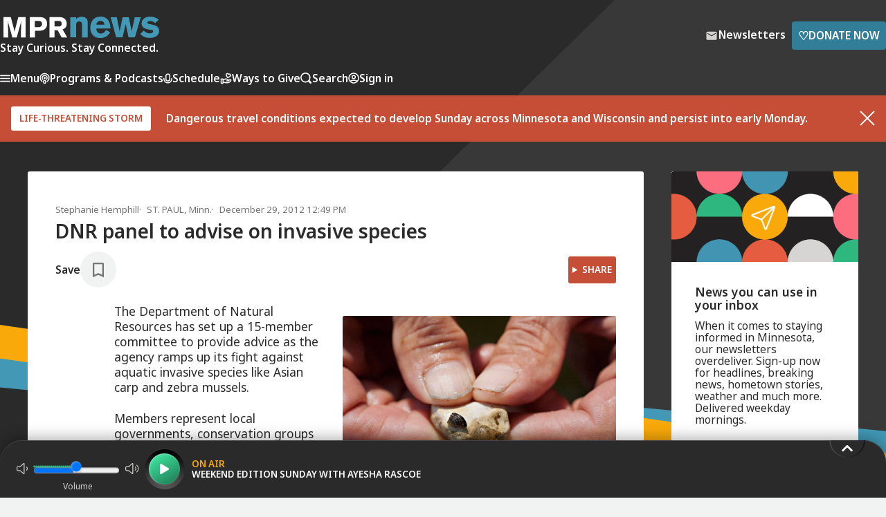

--- FILE ---
content_type: text/html; charset=utf-8
request_url: https://www.mprnews.org/story/2012/12/29/dnr-panel-to-advise-on-invasive-species
body_size: 12523
content:
<!DOCTYPE html><html lang="en"><head><meta charSet="utf-8" data-next-head=""/><meta name="viewport" content="width=device-width" data-next-head=""/><meta http-equiv="X-UA-Compatible" content="IE=edge" data-next-head=""/><link rel="alternate" type="application/rss+xml" href="https://www.mprnews.org/feed/homepage" data-next-head=""/><meta name="mpr-site" content="news" data-next-head=""/><meta name="twitter:site" content="@MPRNews" data-next-head=""/><meta name="twitter:widgets:csp" content="on" data-next-head=""/><meta name="twitter:card" content="summary_large_image" data-next-head=""/><meta property="og:site_name" content="MPR News" data-next-head=""/><link rel="icon" type="image/png" href="/favicon.png" data-next-head=""/><link rel="shortcut icon" type="image/x-icon" href="/favicon.ico" data-next-head=""/><link rel="apple-touch-icon" href="/apple-touch-icon.png" data-next-head=""/><title data-next-head="">DNR panel to advise on invasive species | MPR News</title><script type="application/ld+json">{"@context":"https://schema.org","@type":"NewsArticle","mainEntityOfPage":{"@type":"WebPage","@id":"https://www.mprnews.org/story/2012/12/29/dnr-panel-to-advise-on-invasive-species"},"headline":"DNR panel to advise on invasive species","image":["https://img.apmcdn.org/4fa5516e2aaf1de901f01a7d343b16a65685ee87/widescreen/1701a1-20120714-zebra-mussel1.jpg"],"datePublished":"2012-12-29T12:49:33-06:00","dateModified":"2012-12-29T12:49:33-06:00","description":"The Department of Natural Resources has set up a 15-member committee to provide advice as the agency ramps up its fight against aquatic invasive species like Asian carp and zebra mussels.","author":{"@type":"Person","name":"Stephanie Hemphill"},"keywords":false,"wordcount":333,"publisher":{"@type":"NewsMediaOrganization","name":"MPR News","ethicsPolicy":"https://www.mprnews.org/ethics","logo":{"@type":"ImageObject","url":"https://www.mprnews.org/mpr-news-1080x1080.png"}}}</script><link rel="canonical" href="https://www.mprnews.org/story/2012/12/29/dnr-panel-to-advise-on-invasive-species" data-next-head=""/><meta property="og:url" content="https://www.mprnews.org/story/2012/12/29/dnr-panel-to-advise-on-invasive-species" data-next-head=""/><meta name="title" content="DNR panel to advise on invasive species" data-next-head=""/><meta name="twitter:title" content="DNR panel to advise on invasive species" data-next-head=""/><meta property="og:title" content="DNR panel to advise on invasive species" data-next-head=""/><meta name="description" content="The Department of Natural Resources has set up a 15-member committee to provide advice as the agency ramps up its fight against aquatic invasive species like Asian carp and zebra mussels." data-next-head=""/><meta name="twitter:description" content="The Department of Natural Resources has set up a 15-member committee to provide advice as the agency ramps up its fight against aquatic invasive species like Asian carp and zebra mussels." data-next-head=""/><meta property="og:description" content="The Department of Natural Resources has set up a 15-member committee to provide advice as the agency ramps up its fight against aquatic invasive species like Asian carp and zebra mussels." data-next-head=""/><meta name="twitter:image" content="https://img.apmcdn.org/4fa5516e2aaf1de901f01a7d343b16a65685ee87/widescreen/1701a1-20120714-zebra-mussel1.jpg" data-next-head=""/><meta property="og:image" content="https://img.apmcdn.org/4fa5516e2aaf1de901f01a7d343b16a65685ee87/widescreen/1701a1-20120714-zebra-mussel1.jpg" data-next-head=""/><meta name="robots" content="max-image-preview:large" data-next-head=""/><meta property="og:image:width" content="1000" data-next-head=""/><meta property="og:image:height" content="562" data-next-head=""/><meta name="twitter:image:alt" content="Zebra mussel, native snail" data-next-head=""/><meta property="og:type" content="article" data-next-head=""/><meta name="twitter:dnt" content="on" data-next-head=""/><meta name="google-site-verification" content="3mdQkyZQ0hy2oLHqV_shtyaKyvb-xVslxgr2kdV8RQw" data-next-head=""/><meta property="fb:pages" content="99142348590" data-next-head=""/><link rel="preconnect" href="https://img.apmcdn.org"/><link rel="dns-prefetch" href="https://img.apmcdn.org"/><link href="/css/styles.css" rel="stylesheet"/><link href="/css/core/normalize.css" rel="stylesheet"/><link href="/css/core/grids.css" rel="stylesheet"/><link href="/css/core/layout.css" rel="stylesheet"/><link href="/css/pages/home.css" rel="stylesheet"/><link rel="preload" href="/css/core/type.css" as="style"/><link href="/css/core/type.css" rel="stylesheet" media="print"/><link href="/css/core/audioPlayer.css" rel="stylesheet" media="print"/><link href="/css/core/pagination.css" rel="stylesheet" media="print"/><link href="/css/core/accessibility.css" rel="stylesheet" media="print"/><link href="/css/core/video.css" rel="stylesheet" media="print"/><link href="/css/core/forms.css" rel="stylesheet" media="print"/><link href="/css/core/header.css" rel="stylesheet" media="print"/><link href="/css/core/footer.css" rel="stylesheet" media="print"/><link href="/css/core/menu.css" rel="stylesheet" media="print"/><link href="/css/core/error.css" rel="stylesheet" media="print"/><link href="/css/core/button.css" rel="stylesheet" media="print"/><link href="/css/core/color.css" rel="stylesheet" media="print"/><link rel="preload" href="/_next/static/media/f8783467cccb7b8a-s.p.woff2" as="font" type="font/woff2" crossorigin="anonymous" data-next-font="size-adjust"/><link rel="preload" href="/_next/static/media/1755441e3a2fa970-s.p.woff2" as="font" type="font/woff2" crossorigin="anonymous" data-next-font="size-adjust"/><link rel="preload" href="/_next/static/css/6d58974896e87c94.css" as="style"/><link rel="stylesheet" href="/_next/static/css/6d58974896e87c94.css" data-n-g=""/><link rel="preload" href="/_next/static/css/b670a316b87a3b69.css" as="style"/><link rel="stylesheet" href="/_next/static/css/b670a316b87a3b69.css" data-n-p=""/><noscript data-n-css=""></noscript><script defer="" nomodule="" src="/_next/static/chunks/polyfills-42372ed130431b0a.js"></script><script src="/_next/static/chunks/webpack-b7e197d15a8edd65.js" defer=""></script><script src="/_next/static/chunks/framework-484ee0e91759f406.js" defer=""></script><script src="/_next/static/chunks/main-bbcc8452912b773c.js" defer=""></script><script src="/_next/static/chunks/pages/_app-9cac7c119d1862fc.js" defer=""></script><script src="/_next/static/chunks/856-cbf24a28c5b30d25.js" defer=""></script><script src="/_next/static/chunks/4587-08d7df6c5395913b.js" defer=""></script><script src="/_next/static/chunks/5639-bdfe3c0ba9fa3a70.js" defer=""></script><script src="/_next/static/chunks/7763-049227b866fbf45d.js" defer=""></script><script src="/_next/static/chunks/621-d3c314ee3acecc81.js" defer=""></script><script src="/_next/static/chunks/1725-218c86bf8a227c6d.js" defer=""></script><script src="/_next/static/chunks/5600-bf935850120a9b67.js" defer=""></script><script src="/_next/static/chunks/pages/story/%5B...slug%5D-352f92d6c474ec8d.js" defer=""></script><script src="/_next/static/6T4U4avua5e6yNbR1kW9W/_buildManifest.js" defer=""></script><script src="/_next/static/6T4U4avua5e6yNbR1kW9W/_ssgManifest.js" defer=""></script></head><body><div class="skiplinks"><ul><li><a href="#mainContent" class="skiplink">Skip to Main Content</a></li><li><a href="#playbutton" class="skiplink">Skip to audio player to listen live</a></li></ul></div><div id="__next"><link rel="preconnect" href="https://dev.visualwebsiteoptimizer.com"/><div class="__className_f2ca31"><header class="header "><div class="wrapper header-contents"><div class="container"><div class="header-contents-inner"><div class="header-top"><a href="/"><picture><source srcSet="/img/MPR-news-logo.svg" media="(min-width: 32em)"/><img src="/img/mpr-news-logo-thumbnail.svg" class="header-logo" alt="MPR News"/></picture><div class="header-tagline">Stay Curious. Stay Connected.</div></a><div class="header-ctas"><a class="btn btn-slim btn-newsletters small-gap" href="/newsletters"><svg width="24" height="24" class="icon icon-mail " viewBox="0 0 24 24" xmlns="http://www.w3.org/2000/svg" xmlns:xlink="http://www.w3.org/1999/xlink"><title>Mail</title><path d="M19.2,5.8H4.8A1.79,1.79,0,0,0,3,7.6V18.4a1.79,1.79,0,0,0,1.8,1.8H19.2A1.79,1.79,0,0,0,21,18.4V7.6A1.79,1.79,0,0,0,19.2,5.8Zm-.4,3.8L13,13.3a1.65,1.65,0,0,1-1.9,0L5.2,9.6A.62.62,0,0,1,4.8,9,.75.75,0,0,1,6,8.4l6,3.8,6-3.8a.78.78,0,0,1,1.2.6A.62.62,0,0,1,18.8,9.6Z"></path></svg><span>Newsletters</span></a><a class="btn btn-primary btn-slim small-gap" target="_blank" aria-label="Donate Now - Link opens in a new tab" href="https://support.mpr.org/news-web"><span class="type-lg icon-heart">♡</span>Donate Now</a></div></div><nav class="header-nav"><ul class="header-nav-mobile"><li><button class="menu-opening-btn" aria-label="Menu - Opens menu"><svg width="15" height="11" fill="var(--color-white)" viewBox="0 0 15 11" xmlns="http://www.w3.org/2000/svg"><path d="M0.833333 10.5H14.1667C14.625 10.5 15 10.125 15 9.66667C15 9.20833 14.625 8.83333 14.1667 8.83333H0.833333C0.375 8.83333 0 9.20833 0 9.66667C0 10.125 0.375 10.5 0.833333 10.5ZM0.833333 6.33333H14.1667C14.625 6.33333 15 5.95833 15 5.5C15 5.04167 14.625 4.66667 14.1667 4.66667H0.833333C0.375 4.66667 0 5.04167 0 5.5C0 5.95833 0.375 6.33333 0.833333 6.33333ZM0 1.33333C0 1.79167 0.375 2.16667 0.833333 2.16667H14.1667C14.625 2.16667 15 1.79167 15 1.33333C15 0.875 14.625 0.5 14.1667 0.5H0.833333C0.375 0.5 0 0.875 0 1.33333Z"></path></svg>Menu</button></li><li class="header-nav-small-mobile-item"><a href="/search"><svg width="17" height="16" fill="var(--color-white)" viewBox="0 0 17 16" xmlns="http://www.w3.org/2000/svg" class=""><path d="M15.6362 13.5267L13.3415 11.2309C14.1403 10.0243 14.5402 8.63013 14.5398 7.24025C14.5408 5.39045 13.832 3.53242 12.4198 2.12098C11.0084 0.708996 9.15088 -0.00113339 7.30165 1.35777e-06C5.45167 -0.00111508 3.59439 0.708996 2.18313 2.1208C0.770763 3.53242 0.0612188 5.39009 0.0617679 7.24025C0.0612005 9.09004 0.77058 10.9481 2.18313 12.3588C3.59455 13.7702 5.45222 14.4786 7.30165 14.4782C8.69153 14.4786 10.0861 14.0781 11.2927 13.2795L13.5868 15.5757C14.1526 16.1414 15.0698 16.1414 15.6358 15.5761C16.2017 15.0099 16.2017 14.0931 15.6362 13.5267ZM11.2327 11.1717C10.1447 12.2577 8.72712 12.7977 7.30165 12.7992C5.87597 12.7977 4.45855 12.2577 3.37061 11.1717C2.28266 10.083 1.74216 8.66572 1.74102 7.24025C1.74214 5.81477 2.28284 4.39658 3.37061 3.30845C4.45893 2.22051 5.87579 1.68056 7.30165 1.67926C8.72676 1.68076 10.144 2.22069 11.2327 3.30845C12.3191 4.39678 12.86 5.81439 12.8606 7.24025C12.8598 8.66572 12.3192 10.0837 11.2327 11.1717Z"></path><title>Search</title></svg></a></li><li class="header-nav-large-mobile-item"><a href="/search"><svg width="17" height="16" fill="var(--color-white)" viewBox="0 0 17 16" xmlns="http://www.w3.org/2000/svg" class=""><path d="M15.6362 13.5267L13.3415 11.2309C14.1403 10.0243 14.5402 8.63013 14.5398 7.24025C14.5408 5.39045 13.832 3.53242 12.4198 2.12098C11.0084 0.708996 9.15088 -0.00113339 7.30165 1.35777e-06C5.45167 -0.00111508 3.59439 0.708996 2.18313 2.1208C0.770763 3.53242 0.0612188 5.39009 0.0617679 7.24025C0.0612005 9.09004 0.77058 10.9481 2.18313 12.3588C3.59455 13.7702 5.45222 14.4786 7.30165 14.4782C8.69153 14.4786 10.0861 14.0781 11.2927 13.2795L13.5868 15.5757C14.1526 16.1414 15.0698 16.1414 15.6358 15.5761C16.2017 15.0099 16.2017 14.0931 15.6362 13.5267ZM11.2327 11.1717C10.1447 12.2577 8.72712 12.7977 7.30165 12.7992C5.87597 12.7977 4.45855 12.2577 3.37061 11.1717C2.28266 10.083 1.74216 8.66572 1.74102 7.24025C1.74214 5.81477 2.28284 4.39658 3.37061 3.30845C4.45893 2.22051 5.87579 1.68056 7.30165 1.67926C8.72676 1.68076 10.144 2.22069 11.2327 3.30845C12.3191 4.39678 12.86 5.81439 12.8606 7.24025C12.8598 8.66572 12.3192 10.0837 11.2327 11.1717Z"></path></svg>Search</a></li><li class="expander" aria-hidden="true"></li><li><button><svg width="16" height="16" stroke="var(--color-white)" fill="transparent" viewBox="0 0 16 16" xmlns="http://www.w3.org/2000/svg" class="stroke-icon"><path d="M2.6497 12.514C4.22985 11.6209 6.0554 11.1111 8 11.1111C9.94461 11.1111 11.7702 11.6209 13.3503 12.514M10.3333 6.44444C10.3333 7.73311 9.28866 8.77778 8 8.77778C6.71134 8.77778 5.66667 7.73311 5.66667 6.44444C5.66667 5.15578 6.71134 4.11111 8 4.11111C9.28866 4.11111 10.3333 5.15578 10.3333 6.44444ZM15 8C15 11.866 11.866 15 8 15C4.13401 15 1 11.866 1 8C1 4.13401 4.13401 1 8 1C11.866 1 15 4.13401 15 8Z" stroke-width="1.5" stroke-linecap="round" stroke-linejoin="round"></path></svg><span class="multi-word-item">Sign in</span></button></li></ul><div class="header-nav-desktop-outer"><ul class="header-nav-desktop"><li><button class="menu-opening-btn"><svg width="15" height="11" fill="var(--color-white)" viewBox="0 0 15 11" xmlns="http://www.w3.org/2000/svg"><path d="M0.833333 10.5H14.1667C14.625 10.5 15 10.125 15 9.66667C15 9.20833 14.625 8.83333 14.1667 8.83333H0.833333C0.375 8.83333 0 9.20833 0 9.66667C0 10.125 0.375 10.5 0.833333 10.5ZM0.833333 6.33333H14.1667C14.625 6.33333 15 5.95833 15 5.5C15 5.04167 14.625 4.66667 14.1667 4.66667H0.833333C0.375 4.66667 0 5.04167 0 5.5C0 5.95833 0.375 6.33333 0.833333 6.33333ZM0 1.33333C0 1.79167 0.375 2.16667 0.833333 2.16667H14.1667C14.625 2.16667 15 1.79167 15 1.33333C15 0.875 14.625 0.5 14.1667 0.5H0.833333C0.375 0.5 0 0.875 0 1.33333Z"></path></svg>Menu</button></li><li><a href="/podcasts"><svg width="15" height="17" stroke="var(--color-white)" fill="transparent" viewBox="0 0 15 17" xmlns="http://www.w3.org/2000/svg" class="stroke-icon"><path d="M11.1259 12.7498C12.7858 11.6272 13.875 9.75919 13.875 7.63918C13.875 4.20259 11.0207 1.4165 7.5 1.4165C3.97928 1.4165 1.125 4.20259 1.125 7.63918C1.125 9.75919 2.21421 11.6272 3.87413 12.7498M4.92143 9.9165C4.32578 9.31444 3.95833 8.50596 3.95833 7.6148C3.95833 5.75654 5.54415 4.24984 7.5 4.24984C9.45585 4.24984 11.0417 5.75654 11.0417 7.6148C11.0417 8.50657 10.6742 9.31444 10.0786 9.9165M7.5 15.5832C6.7176 15.5832 6.08333 14.9489 6.08333 14.1665V12.7498C6.08333 11.9674 6.7176 11.3332 7.5 11.3332C8.2824 11.3332 8.91667 11.9674 8.91667 12.7498V14.1665C8.91667 14.9489 8.2824 15.5832 7.5 15.5832ZM8.20833 7.7915C8.20833 8.18271 7.8912 8.49984 7.5 8.49984C7.1088 8.49984 6.79167 8.18271 6.79167 7.7915C6.79167 7.4003 7.1088 7.08317 7.5 7.08317C7.8912 7.08317 8.20833 7.4003 8.20833 7.7915Z" stroke-width="1.5" stroke-linecap="round" stroke-linejoin="round"></path></svg>Programs &amp; Podcasts</a></li><li><a href="/schedule"><svg width="13" height="15" stroke="var(--color-white)" fill="transparent" viewBox="0 0 13 15" xmlns="http://www.w3.org/2000/svg" class="stroke-icon"><path d="M12.1666 7.5V8.20833C12.1666 11.3379 9.62953 13.875 6.49992 13.875C3.37031 13.875 0.833252 11.3379 0.833252 8.20833V7.5M6.49992 11.0417C4.93511 11.0417 3.66659 9.77314 3.66659 8.20833V3.95833C3.66659 2.39353 4.93511 1.125 6.49992 1.125C8.06473 1.125 9.33325 2.39353 9.33325 3.95833V8.20833C9.33325 9.77314 8.06473 11.0417 6.49992 11.0417Z" stroke-width="1.5" stroke-linecap="round" stroke-linejoin="round"></path></svg>Schedule</a></li><li><button class="menu-opening-btn"><svg width="17" height="17" stroke="var(--color-white)" fill="transparent" viewBox="0 0 17 17" xmlns="http://www.w3.org/2000/svg" class="stroke-icon"><path d="M4.25008 14.2285H6.09904C6.34011 14.2285 6.57971 14.2572 6.81341 14.3146L8.76705 14.7893C9.19095 14.8926 9.63255 14.9026 10.0609 14.8195L12.2209 14.3992C12.7915 14.2881 13.3165 14.0148 13.7278 13.6147L15.2561 12.128C15.6925 11.7042 15.6925 11.0164 15.2561 10.5919C14.8631 10.2096 14.2409 10.1666 13.7964 10.4908L12.0153 11.7902C11.7602 11.9767 11.4498 12.0771 11.1306 12.0771H9.41064L10.5054 12.077C11.1225 12.077 11.6223 11.5908 11.6223 10.9906V10.7733C11.6223 10.2749 11.2736 9.84027 10.7767 9.71979L9.087 9.30886C8.81202 9.24217 8.5304 9.20846 8.24731 9.20846C7.5639 9.20846 6.32684 9.77429 6.32684 9.77429L4.25008 10.6428M1.41675 10.3418L1.41675 14.4501C1.41675 14.8468 1.41675 15.0452 1.49395 15.1967C1.56186 15.33 1.67022 15.4383 1.8035 15.5063C1.95503 15.5835 2.15338 15.5835 2.55008 15.5835H3.11675C3.51345 15.5835 3.7118 15.5835 3.86332 15.5063C3.99661 15.4383 4.10497 15.33 4.17288 15.1967C4.25008 15.0452 4.25008 14.8468 4.25008 14.4501V10.3418C4.25008 9.94509 4.25008 9.74674 4.17288 9.59522C4.10497 9.46194 3.99661 9.35358 3.86332 9.28567C3.7118 9.20846 3.51345 9.20846 3.11675 9.20846H2.55008C2.15338 9.20846 1.95503 9.20846 1.8035 9.28567C1.67022 9.35358 1.56186 9.46194 1.49395 9.59522C1.41675 9.74674 1.41675 9.94509 1.41675 10.3418ZM12.1773 2.54464C11.7546 1.66004 10.7799 1.19139 9.83206 1.64373C8.8842 2.09606 8.48039 3.16877 8.87724 4.11046C9.1225 4.69245 9.82519 5.82263 10.3262 6.60111C10.5114 6.88875 10.6039 7.03257 10.7391 7.1167C10.8551 7.18887 11.0003 7.22777 11.1368 7.22325C11.2959 7.21799 11.448 7.13972 11.7521 6.98318C12.5753 6.55952 13.7489 5.9321 14.2523 5.55072C15.0669 4.93361 15.2686 3.79933 14.6588 2.93705C14.049 2.07477 12.9857 1.98992 12.1773 2.54464Z" stroke-width="1.5" stroke-linecap="round" stroke-linejoin="round"></path></svg>Ways to Give</button></li><li class="header-nav-large-mobile-item"><a href="/search"><svg width="17" height="16" fill="var(--color-white)" viewBox="0 0 17 16" xmlns="http://www.w3.org/2000/svg" class=""><path d="M15.6362 13.5267L13.3415 11.2309C14.1403 10.0243 14.5402 8.63013 14.5398 7.24025C14.5408 5.39045 13.832 3.53242 12.4198 2.12098C11.0084 0.708996 9.15088 -0.00113339 7.30165 1.35777e-06C5.45167 -0.00111508 3.59439 0.708996 2.18313 2.1208C0.770763 3.53242 0.0612188 5.39009 0.0617679 7.24025C0.0612005 9.09004 0.77058 10.9481 2.18313 12.3588C3.59455 13.7702 5.45222 14.4786 7.30165 14.4782C8.69153 14.4786 10.0861 14.0781 11.2927 13.2795L13.5868 15.5757C14.1526 16.1414 15.0698 16.1414 15.6358 15.5761C16.2017 15.0099 16.2017 14.0931 15.6362 13.5267ZM11.2327 11.1717C10.1447 12.2577 8.72712 12.7977 7.30165 12.7992C5.87597 12.7977 4.45855 12.2577 3.37061 11.1717C2.28266 10.083 1.74216 8.66572 1.74102 7.24025C1.74214 5.81477 2.28284 4.39658 3.37061 3.30845C4.45893 2.22051 5.87579 1.68056 7.30165 1.67926C8.72676 1.68076 10.144 2.22069 11.2327 3.30845C12.3191 4.39678 12.86 5.81439 12.8606 7.24025C12.8598 8.66572 12.3192 10.0837 11.2327 11.1717Z"></path></svg>Search</a></li><li><button><svg width="16" height="16" stroke="var(--color-white)" fill="transparent" viewBox="0 0 16 16" xmlns="http://www.w3.org/2000/svg" class="stroke-icon"><path d="M2.6497 12.514C4.22985 11.6209 6.0554 11.1111 8 11.1111C9.94461 11.1111 11.7702 11.6209 13.3503 12.514M10.3333 6.44444C10.3333 7.73311 9.28866 8.77778 8 8.77778C6.71134 8.77778 5.66667 7.73311 5.66667 6.44444C5.66667 5.15578 6.71134 4.11111 8 4.11111C9.28866 4.11111 10.3333 5.15578 10.3333 6.44444ZM15 8C15 11.866 11.866 15 8 15C4.13401 15 1 11.866 1 8C1 4.13401 4.13401 1 8 1C11.866 1 15 4.13401 15 8Z" stroke-width="1.5" stroke-linecap="round" stroke-linejoin="round"></path></svg>Sign in</button></li></ul></div></nav></div></div></div><div class="header-ad"><div id="not-sidebar-mpr-mr-ads17" class="ad"><div id="mpr-ad-1" class="ad_slot ad_slot-mr undefined"></div></div></div></header><div class="Modal_modal__nSuXm Modal_modal_close__A2wId undefined"><div><div class="Auth_modal__AYjsf grid grid-2col has-basic-links"><div class="Auth_modalContainerLeft_signUp__xkrPE"><div class="Auth_modalOverlay__D48fL"><div class="Auth_modalInnerWrapper__UXdC2"><img class="Auth_modalOverlayImageOne__RYhnd" src="/img/column-of-colored-triangles3.svg" alt=""/><div class="Auth_modalOverlayText__IQOWc hdg-1"><div>Create a Free MPR </div><div>news profile <div class="Auth_modalForYou__fTB9U">for you</div></div></div><div class="Auth_modalOverlayImageTwoOuter__hoORh"><img class="Auth_modalOverlayImageTwo__QT5GX" src="/img/column-of-colored-triangles4.svg" alt=""/></div></div></div></div><div class="Auth_modalContainerRight__CB2pQ"><div class="Auth_topContainer__nioce"><div class="hdg-2">Sign up</div><button class="Auth_closeButton__3ZMLP" aria-label="Close"><svg aria-label="Close" width="14" height="14" stroke="var(--color-mpr-charcoal)" viewBox="0 0 14 14" fill="none" xmlns="http://www.w3.org/2000/svg" class=""><path d="M13 1L1 13M1 1L13 13" stroke-width="2" stroke-linecap="round" stroke-linejoin="round"></path><title>Close</title></svg></button></div><form><label for="firstname" class="Auth_lbl__75Aol Auth_block__84P8H type-sm">First Name<!-- --> </label><input type="text" name="firstname" id="firstname" class="Auth_inpt__Wdz9_ Auth_largeInput__Vfo4H"/><label for="lastname" class="Auth_lbl__75Aol Auth_block__84P8H type-sm">Last Name<!-- --> </label><input type="text" name="lastname" id="lastname" class="Auth_inpt__Wdz9_ Auth_largeInput__Vfo4H"/><label for="email" class="Auth_lbl__75Aol Auth_block__84P8H type-sm">Email Address<!-- --> </label><input type="email" name="email" id="email" class="Auth_inpt__Wdz9_ Auth_largeInput__Vfo4H"/><label for="username" class="Auth_lbl__75Aol Auth_block__84P8H type-sm">Create User Name<!-- --> </label><input type="text" name="username" class="Auth_inpt__Wdz9_ Auth_largeInput__Vfo4H"/><label for="password" class="Auth_lbl__75Aol Auth_block__84P8H type-sm">Create Password<!-- --> </label><input class="Auth_inpt__Wdz9_ Auth_largeInput__Vfo4H" type="password" name="password"/><div class="Auth_supplementalText__LpEPr"><span>*</span>Password must be at least 8 characters and contain one uppercase letter, one lowercase letter, one number and one symbol.</div><div class="Auth_container__hbAYU Auth_containerInner__bjB3G"><button class="btn btn-primary btn-full-width btn-slim">Create Account</button></div></form><div class="Auth_supplementalTextBottom__76DiP type-sm"><b>Already have an account?</b><div><a>Sign in</a></div></div><div class="Auth_supplementalText__LpEPr">By submitting, you consent that you are at least 18 years of age and to receive information about MPR&#x27;s or APMG entities&#x27; programs and offerings. The personally identifying information you provide will not be sold, shared, or used for purposes other than to communicate with you about MPR, APMG entities, and its sponsors. You may opt-out at any time clicking the unsubscribe link at the bottom of any email communication. View our<!-- --> <a href="https://www.americanpublicmedia.org/privacy">Privacy Policy</a>.</div></div></div></div></div><div class="Modal_modal__nSuXm Modal_modal_close__A2wId undefined"><div><div class="Auth_modal__AYjsf grid grid-2col has-basic-links"><div class="Auth_modalContainerLeft_signIn__raQwy"><div class="Auth_modalOverlay__D48fL"><div class="Auth_modalInnerWrapper__UXdC2"><img class="Auth_modalOverlayImageOne__RYhnd" src="/img/column-of-colored-triangles3.svg" alt=""/><div class="Auth_modalOverlayText__IQOWc hdg-1"><div>Welcome back </div><div>to news <span class="Auth_modalForYou__fTB9U">for you</span></div></div><div class="Auth_modalOverlayImageTwoOuter__hoORh"><img class="Auth_modalOverlayImageTwo__QT5GX" src="/img/column-of-colored-triangles4.svg" alt=""/></div></div></div></div><div class="Auth_modalContainerRight__CB2pQ"><div class="Auth_topContainer__nioce"><div class="hdg-2">Sign in to your profile</div><button class="Auth_closeButton__3ZMLP" aria-label="Close"><svg aria-label="Close" width="14" height="14" stroke="var(--color-mpr-charcoal)" viewBox="0 0 14 14" fill="none" xmlns="http://www.w3.org/2000/svg" class=""><path d="M13 1L1 13M1 1L13 13" stroke-width="2" stroke-linecap="round" stroke-linejoin="round"></path><title>Close</title></svg></button></div><form><label class="Auth_lbl__75Aol Auth_block__84P8H type-sm" for="username">Username</label><input class="Auth_inpt__Wdz9_ Auth_largeInput__Vfo4H input-thin" type="text" name="username" id="username"/><label class="Auth_lbl__75Aol Auth_block__84P8H type-sm" for="password">Password</label><input class="Auth_inpt__Wdz9_ Auth_largeInput__Vfo4H input-thin" type="password" name="password" id="password"/><div class="Auth_supplementalText__LpEPr type-sm"><a>Forgot Password?</a></div><div class="Auth_container__hbAYU Auth_containerInner__bjB3G"><button class="btn btn-primary btn-slim btn-full-width">Sign in</button></div></form><div class="Auth_supplementalTextBottom__76DiP type-sm"><b>New to MPR News?</b><div><a>Sign up</a></div> </div></div></div></div></div><div class="Modal_modal__nSuXm Modal_modal_close__A2wId undefined"><div><div class="Auth_container__hbAYU"><div><div class="Auth_modal__AYjsf grid grid-2col has-basic-links"><div class="Auth_modalContainerLeft_resetPassword__yYAlS"><div class="Auth_modalOverlay__D48fL"><div class="Auth_modalInnerWrapper__UXdC2"><img class="Auth_modalOverlayImageOne__RYhnd" src="/img/column-of-colored-triangles3.svg" alt=""/><div class="Auth_modalOverlayText__IQOWc hdg-1"><div>Welcome back </div><div>to news <div class="Auth_modalForYou__fTB9U">for you</div></div></div><div class="Auth_modalOverlayImageTwoOuter__hoORh"><img class="Auth_modalOverlayImageTwo__QT5GX" src="/img/column-of-colored-triangles4.svg" alt=""/></div></div></div></div><div class="Auth_modalContainerRight__CB2pQ"><div class="Auth_topContainer__nioce"><div class="hdg-2">Reset Password</div><button class="Auth_closeButton__3ZMLP" aria-label="Close"><svg aria-label="Close" width="14" height="14" stroke="var(--color-mpr-charcoal)" viewBox="0 0 14 14" fill="none" xmlns="http://www.w3.org/2000/svg" class=""><path d="M13 1L1 13M1 1L13 13" stroke-width="2" stroke-linecap="round" stroke-linejoin="round"></path><title>Close</title></svg></button></div><form><p style="margin-bottom:1rem">Enter the username on file and we&#x27;ll send you a code to reset your password.</p><label class="Auth_lbl__75Aol Auth_block__84P8H type-sm" for="username">Username</label><input class="Auth_inpt__Wdz9_ Auth_largeInput__Vfo4H" type="text" name="username"/><div class="Auth_container__hbAYU Auth_containerInner__bjB3G"> <button class="btn btn-primary btn-slim btn-full-width" type="button">submit request</button></div></form><div class="Auth_supplementalTextBottom__76DiP type-sm"><b>Still require assistance or not sure what your User Name is?</b><div><a class="link" target="_blank" href="https://www.mpr.org/contact">Contact us</a></div> </div></div></div></div></div></div></div><div class="Modal_modal__nSuXm Modal_modal_close__A2wId undefined"><div><div class="Auth_modal__AYjsf grid grid-2col has-basic-links"><div class="Auth_modalContainerLeft_confirmUser__dZGb_"><div class="Auth_modalOverlay__D48fL"><div class="Auth_modalInnerWrapper__UXdC2"><img class="Auth_modalOverlayImageOne__RYhnd" src="/img/column-of-colored-triangles3.svg" alt=""/><div class="Auth_modalOverlayText__IQOWc hdg-1"><div>Welcome back </div><div>to news <div class="Auth_modalForYou__fTB9U">for you</div></div></div><div class="Auth_modalOverlayImageTwoOuter__hoORh"><img class="Auth_modalOverlayImageTwo__QT5GX" src="/img/column-of-colored-triangles4.svg" alt=""/></div></div></div></div><div class="Auth_modalContainerRight__CB2pQ"><div class="Auth_topContainer__nioce"><div class="hdg-2">Email Verification</div></div><p>A verification code has been emailed to </p><form><label for="code" class="Auth_lbl__75Aol Auth_block__84P8H type-sm">Verification code<!-- --> </label><input class="Auth_inpt__Wdz9_ Auth_largeInput__Vfo4H input-thin" id="code" type="text" name="code" maxLength="6"/><div class="Auth_container__hbAYU Auth_containerInner__bjB3G"><button class="btn btn-primary btn-full-width btn-slim">Confirm your account</button></div></form><div class="Auth_supplementalTextBottom__76DiP type-sm">Still awaiting the code?<div><div><button class="btn-link link">Send another</button></div></div></div></div></div></div></div><main class="main"><div class="story-content-grid"><div class="container grid grid-4col grid-3-1"><div class="grid-primary story-content"><div id="mainContent"></div><article class="content story"><header class="story-header type-sm type-mb"><div class="premium-underwriting"><div id="not-sidebar-mpr-mr-ads34" class="ad"><div id="premium_ad" class="ad_slot ad_slot-mr underwriting"></div></div></div><div class="story-meta"><div class="story-byline" data-testid="contentByline" data-mpr-authors="[&quot;Stephanie Hemphill&quot;]"><a class="link link-plain" href="/people/stephanie-hemphill-2">Stephanie Hemphill</a></div><div class="story-dateline">ST. PAUL, Minn.<!-- --> </div><div class="story-pubdate"><time dateTime="2012-12-29T12:49:33-06:00">December 29, 2012 12:49 PM</time></div></div><h1 class="hdg hdg-1 hdg-headline">DNR panel to advise on invasive species</h1></header><div class="story-audio-save-container"><div class="story-audio-save"><div class="Modal_modal__nSuXm Modal_modal_close__A2wId undefined"><div><div class="styles_modal__dl30Z"><header class="Modal_modal_header__41Crz styles_modal_header__BNisk"><div><h3 class="">Go Deeper.</h3></div><button class="Modal_btn_close__3QMW1" type="button"><svg aria-label="Close" width="14" height="14" stroke="var(--color-white)" viewBox="0 0 14 14" fill="none" xmlns="http://www.w3.org/2000/svg" class=""><path d="M13 1L1 13M1 1L13 13" stroke-width="2" stroke-linecap="round" stroke-linejoin="round"></path><title>Close</title></svg></button></header><p>Create an account or log in to save stories.</p><div class="styles_modal_buttons__DybDS"><a class="btn btn-primary btn" href="/auth/signin">Log in</a><a class="btn btn-primary btn" href="/auth/new-user">Create a free Account</a></div></div></div></div><div class="Modal_modal__nSuXm Modal_modal_close__A2wId undefined"><div><div class="styles_modal__dl30Z"><header class="Modal_modal_header__41Crz styles_modal_header__BNisk"><div><h3 class="">Like this?</h3></div><button class="Modal_btn_close__3QMW1" type="button"><svg aria-label="Close" width="14" height="14" stroke="var(--color-white)" viewBox="0 0 14 14" fill="none" xmlns="http://www.w3.org/2000/svg" class=""><path d="M13 1L1 13M1 1L13 13" stroke-width="2" stroke-linecap="round" stroke-linejoin="round"></path><title>Close</title></svg></button></header><p>Thanks for liking this story! We have added it to a list of your favorite stories.</p><div class="styles_modal_buttons__DybDS"><a class="btn" href="/for-you/stories">Show me!</a></div></div></div></div><button aria-label="Save story" class="btn-save  btn-round" title="Save story"><b>Save</b><span class="btn-round-inner"><svg width="1rem" stroke="var(--color-mpr-dark-gray)" stroke-width="1.75pt" fill="none" viewBox="0 0 15.6 20" xmlns="http://www.w3.org/2000/svg"><path d="M7.8,15.6l-6.8,2.9V2.2c0-.7.5-1.2,1.2-1.2h11.1c.7,0,1.3.5,1.3,1.2v16.3l-6.8-2.9Z"></path></svg></span></button></div><div class="share-social-outer"><details class="share-social"><summary class="hdg-small share-hdg">Share</summary><div class="share-social-details"><button class="share-social-link"><img src="/img/icon-link.svg" alt="Copy link"/></button><a target="_blank" rel="noreferrer" aria-label="Share on X (twitter.com) - link opens in a new tab" class="share-social-twitter twitter" href="https://twitter.com/share?url=https://www.mprnews.org/story/2012/12/29/dnr-panel-to-advise-on-invasive-species&amp;text=DNR%20panel%20to%20advise%20on%20invasive%20species"><svg class="icon icon-twitter" xmlns="http://www.w3.org/2000/svg" xmlns:xlink="http://www.w3.org/1999/xlink" width="30" height="30" viewBox="0 0 30 30"><title>X (twitter.com)</title><path d="M26.37,26l-8.795-12.822l0.015,0.012L25.52,4h-2.65l-6.46,7.48L11.28,4H4.33l8.211,11.971L12.54,15.97L3.88,26h2.65 l7.182-8.322L19.42,26H26.37z M10.23,6l12.34,18h-2.1L8.12,6H10.23z"></path></svg></a><a target="_blank" rel="noreferrer" aria-label="Share on Facebook - link opens in a new tab" class="share-social-facebook facebook" href="https://www.facebook.com/sharer.php?u=https://www.mprnews.org/story/2012/12/29/dnr-panel-to-advise-on-invasive-species"><svg xmlns="http://www.w3.org/2000/svg" width="24" height="24" viewBox="0 0 24 24" fill="none" class="icon icon-mail "><title>Facebook</title><path d="M24 12.073C24 5.44558 18.6274 0.072998 12 0.072998C5.37258 0.072998 0 5.44558 0 12.073C0 18.0625 4.3882 23.027 10.125 23.9272V15.5417H7.07812V12.073H10.125V9.42925C10.125 6.42175 11.9166 4.7605 14.6576 4.7605C15.9701 4.7605 17.3438 4.99487 17.3438 4.99487V7.948H15.8306C14.34 7.948 13.875 8.87308 13.875 9.823V12.073H17.2031L16.6711 15.5417H13.875V23.9272C19.6118 23.027 24 18.0625 24 12.073Z"></path></svg></a><a target="_blank" rel="noreferrer" aria-label="Share on LinkedIn - link opens in a new tab" class="share-social-linkedin" href="https://www.linkedin.com/feed/?shareActive=true&amp;text=DNR%20panel%20to%20advise%20on%20invasive%20species%20https://www.mprnews.org/story/2012/12/29/dnr-panel-to-advise-on-invasive-species"><img src="/img/icon-linkedin.svg" alt=""/></a><a target="_blank" rel="noreferrer" aria-label="Share on BlueSky - link opens in a new tab" class="share-social-bluesky" href="https://bsky.app/intent/compose?text=DNR%20panel%20to%20advise%20on%20invasive%20species%20https://www.mprnews.org/story/2012/12/29/dnr-panel-to-advise-on-invasive-species"><img src="/img/icon-bluesky.svg" alt=""/></a><a target="_blank" rel="noreferrer" aria-label="Share via email - link opens in a new tab" class="share-social-email email" href="mailto:?subject=DNR%20panel%20to%20advise%20on%20invasive%20species&amp;body=Check%20out%20this%20story%20from%20MPR%20News%3A%20https%3A%2F%2Fwww.mprnews.org%2Fstory%2F2012%2F12%2F29%2Fdnr-panel-to-advise-on-invasive-species"><svg width="24" height="24" class="icon icon-mail " viewBox="0 0 24 24" xmlns="http://www.w3.org/2000/svg" xmlns:xlink="http://www.w3.org/1999/xlink"><title>Mail</title><path d="M19.2,5.8H4.8A1.79,1.79,0,0,0,3,7.6V18.4a1.79,1.79,0,0,0,1.8,1.8H19.2A1.79,1.79,0,0,0,21,18.4V7.6A1.79,1.79,0,0,0,19.2,5.8Zm-.4,3.8L13,13.3a1.65,1.65,0,0,1-1.9,0L5.2,9.6A.62.62,0,0,1,4.8,9,.75.75,0,0,1,6,8.4l6,3.8,6-3.8a.78.78,0,0,1,1.2.6A.62.62,0,0,1,18.8,9.6Z"></path></svg></a></div></details></div></div><div class="event-wrapper"></div><div class="story-wrapper"><div class="story-body userContent"></div></div></article></div><div class="story-sidebar"><div class="sidebar"><div class="section-sm"></div><div><div class="section section-sm"><div class="hList"><a class="link link-plain" href="/schedule">Program Schedule</a><a class="link link-plain" href="https://www.mpr.org/listen/stations">Station Directory</a></div></div><div class="section-sm"><div id="mpr-mr-ads" class="ad"><div id="mpr-ad-2" class="ad_slot ad_slot-mr undefined"></div><div class="ad_textWrapper has-basic-links"><div class="link"><a class="ad_link" href="/underwriting">Providing Support for MPR. Learn More</a></div></div></div></div></div></div></div></div></div></main></div></div><script id="__NEXT_DATA__" type="application/json">{"props":{"pageProps":{"isAtlasEnabled":false,"data":{"story":{"id":"01DFPKB8K9CJQT1JQCS98NVRJ1","title":"DNR panel to advise on invasive species","originalSourceUrl":null,"seoHeadline":null,"shortTitle":"DNR panel to advise on invasive species","subtitle":null,"templateName":"default","summary":null,"canonicalSlug":"2012/12/29/dnr-panel-to-advise-on-invasive-species","publishDate":"2012-12-29T12:49:33-06:00","publishedTags":[],"updatedAt":"2019-07-14T21:08:31.000-05:00","updatedPublishDate":null,"body":"{\"type\":\"doc\",\"content\":[{\"type\":\"apm_image\",\"attrs\":{\"id\":\"4fa5516e2aaf1de901f01a7d343b16a65685ee87\",\"url\":\"https://img.publicradio.org/images/20120714-zebra-mussel1.jpg\",\"type\":\"apmImage\",\"float\":\"right\",\"width\":\"half\",\"credit\":\"Ann Arbor Miller for MPR\",\"credit_url\":\"\",\"long_caption\":\"Bob Gilsdorf, 76, holds a rock with a zebra mussel on the left and a native snail on the right on the dock of his Pelican Lake home in a July 2012 file photo.  According to the Department of Natural Resources, zebra mussels are infesting lakes around Minnesota, including Pelican and seven other lakes and one river in Otter Tail County alone.\",\"aspect_ratios\":{\"normal\":{\"slug\":\"normal\",\"instances\":[{\"url\":\"https://img.apmcdn.org/4fa5516e2aaf1de901f01a7d343b16a65685ee87/normal/2ec519-20120714-zebra-mussel1.jpg\",\"width\":400,\"height\":301},{\"url\":\"https://img.apmcdn.org/4fa5516e2aaf1de901f01a7d343b16a65685ee87/normal/a16a90-20120714-zebra-mussel1.jpg\",\"width\":600,\"height\":451},{\"url\":\"https://img.apmcdn.org/4fa5516e2aaf1de901f01a7d343b16a65685ee87/normal/4758df-20120714-zebra-mussel1.jpg\",\"width\":1000,\"height\":752}]},\"square\":{\"slug\":\"square\",\"instances\":[{\"url\":\"https://img.apmcdn.org/4fa5516e2aaf1de901f01a7d343b16a65685ee87/square/d2d3e2-20120714-zebra-mussel1.jpg\",\"width\":400,\"height\":400},{\"url\":\"https://img.apmcdn.org/4fa5516e2aaf1de901f01a7d343b16a65685ee87/square/279630-20120714-zebra-mussel1.jpg\",\"width\":600,\"height\":600},{\"url\":\"https://img.apmcdn.org/4fa5516e2aaf1de901f01a7d343b16a65685ee87/square/409220-20120714-zebra-mussel1.jpg\",\"width\":1000,\"height\":1000}]},\"portrait\":{\"slug\":\"portrait\",\"instances\":[{\"url\":\"https://img.apmcdn.org/4fa5516e2aaf1de901f01a7d343b16a65685ee87/portrait/2300d0-20120714-zebra-mussel1.jpg\",\"width\":400,\"height\":500},{\"url\":\"https://img.apmcdn.org/4fa5516e2aaf1de901f01a7d343b16a65685ee87/portrait/e083ea-20120714-zebra-mussel1.jpg\",\"width\":600,\"height\":750},{\"url\":\"https://img.apmcdn.org/4fa5516e2aaf1de901f01a7d343b16a65685ee87/portrait/f39f64-20120714-zebra-mussel1.jpg\",\"width\":800,\"height\":1000}]},\"thumbnail\":{\"slug\":\"thumbnail\",\"instances\":[{\"url\":\"https://img.apmcdn.org/4fa5516e2aaf1de901f01a7d343b16a65685ee87/thumbnail/954991-20120714-zebra-mussel1.jpg\",\"width\":120,\"height\":90},{\"url\":\"https://img.apmcdn.org/4fa5516e2aaf1de901f01a7d343b16a65685ee87/thumbnail/7ea70d-20120714-zebra-mussel1.jpg\",\"width\":300,\"height\":226}]},\"uncropped\":{\"slug\":\"uncropped\",\"instances\":[{\"url\":\"https://img.apmcdn.org/4fa5516e2aaf1de901f01a7d343b16a65685ee87/uncropped/f18724-20120714-zebra-mussel1.jpg\",\"width\":400,\"height\":267},{\"url\":\"https://img.apmcdn.org/4fa5516e2aaf1de901f01a7d343b16a65685ee87/uncropped/7204cb-20120714-zebra-mussel1.jpg\",\"width\":600,\"height\":400},{\"url\":\"https://img.apmcdn.org/4fa5516e2aaf1de901f01a7d343b16a65685ee87/uncropped/33f270-20120714-zebra-mussel1.jpg\",\"width\":1000,\"height\":667}]},\"widescreen\":{\"slug\":\"widescreen\",\"instances\":[{\"url\":\"https://img.apmcdn.org/4fa5516e2aaf1de901f01a7d343b16a65685ee87/widescreen/9d5269-20120714-zebra-mussel1.jpg\",\"width\":400,\"height\":225},{\"url\":\"https://img.apmcdn.org/4fa5516e2aaf1de901f01a7d343b16a65685ee87/widescreen/cdb596-20120714-zebra-mussel1.jpg\",\"width\":600,\"height\":337},{\"url\":\"https://img.apmcdn.org/4fa5516e2aaf1de901f01a7d343b16a65685ee87/widescreen/1701a1-20120714-zebra-mussel1.jpg\",\"width\":1000,\"height\":562}]}},\"short_caption\":\"Zebra mussel, native snail\",\"preferred_aspect_ratio_slug\":\"uncropped\"}},{\"type\":\"paragraph\",\"content\":[{\"text\":\"The Department of Natural Resources has set up a 15-member committee to provide advice as the agency ramps up its fight against aquatic invasive species like Asian carp and zebra mussels.\",\"type\":\"text\"}]},{\"type\":\"paragraph\",\"content\":[{\"text\":\"\\nMembers represent local governments, conservation groups and lakeshore owners.\",\"type\":\"text\"}]},{\"type\":\"paragraph\",\"content\":[{\"text\":\"One appointee, Gary Botzek, who directs the Minnesota Conservation Federation, predicted the Legislature will ask tough questions about how well the DNR's inspection and enforcement program is working.\",\"type\":\"text\"}]},{\"type\":\"paragraph\",\"content\":[{\"text\":\" \\n\\\"The percentages I see are awful low: 25 percent or 30 percent compliance,\\\" Botzek said. \\\"We need do better than that, because if you let one boat get through with aquatic invasive species, you can infect another lake, and that's exactly what's happening with plants and zebra mussels and all of its cousins.\\\"\",\"type\":\"text\"}]},{\"type\":\"paragraph\",\"content\":[{\"text\":\"Botzek said the committee should come up with recommendations for more money and perhaps new laws to deal with the influx of aquatic invaders, both plant and animal species.\",\"type\":\"text\"}]},{\"type\":\"paragraph\",\"content\":[{\"text\":\"He added that the state should encourage local governments and volunteer groups to join the fight.\",\"type\":\"text\"}]},{\"type\":\"paragraph\",\"content\":[{\"text\":\"\\\"They do rally around their lake associations,\\\" he said, \\\"so we need to give them more weapons, we may need to find more money for them.\\\"\",\"type\":\"text\"}]},{\"type\":\"paragraph\",\"content\":[{\"text\":\"\\nBotzek says he will push for a higher surcharge on boat registrations and other new funding during the coming legislative session.\",\"type\":\"text\"}]},{\"type\":\"paragraph\",\"content\":[{\"text\":\"\\n• Follow Stephanie Hemphill on Twitter: \",\"type\":\"text\"},{\"text\":\"http://www.twitter.com/mpr_hemphill\",\"type\":\"text\",\"marks\":[{\"type\":\"link\",\"attrs\":{\"href\":\"http://www.twitter.com/mpr_hemphill\",\"title\":null}}]}]},{\"type\":\"apm_gallery\",\"attrs\":{\"title\":\"Gallery\"},\"content\":[{\"type\":\"apm_image\",\"attrs\":{\"id\":\"4fa5516e2aaf1de901f01a7d343b16a65685ee87\",\"url\":\"https://img.publicradio.org/images/20120714-zebra-mussel1.jpg\",\"type\":\"apmImage\",\"float\":\"right\",\"width\":\"half\",\"credit\":\"Ann Arbor Miller for MPR\",\"credit_url\":\"\",\"long_caption\":\"Bob Gilsdorf, 76, holds a rock with a zebra mussel on the left and a native snail on the right on the dock of his Pelican Lake home in a July 2012 file photo.  According to the Department of Natural Resources, zebra mussels are infesting lakes around Minnesota, including Pelican and seven other lakes and one river in Otter Tail County alone.\",\"aspect_ratios\":{\"normal\":{\"slug\":\"normal\",\"instances\":[{\"url\":\"https://img.apmcdn.org/4fa5516e2aaf1de901f01a7d343b16a65685ee87/normal/2ec519-20120714-zebra-mussel1.jpg\",\"width\":400,\"height\":301},{\"url\":\"https://img.apmcdn.org/4fa5516e2aaf1de901f01a7d343b16a65685ee87/normal/a16a90-20120714-zebra-mussel1.jpg\",\"width\":600,\"height\":451},{\"url\":\"https://img.apmcdn.org/4fa5516e2aaf1de901f01a7d343b16a65685ee87/normal/4758df-20120714-zebra-mussel1.jpg\",\"width\":1000,\"height\":752}]},\"square\":{\"slug\":\"square\",\"instances\":[{\"url\":\"https://img.apmcdn.org/4fa5516e2aaf1de901f01a7d343b16a65685ee87/square/d2d3e2-20120714-zebra-mussel1.jpg\",\"width\":400,\"height\":400},{\"url\":\"https://img.apmcdn.org/4fa5516e2aaf1de901f01a7d343b16a65685ee87/square/279630-20120714-zebra-mussel1.jpg\",\"width\":600,\"height\":600},{\"url\":\"https://img.apmcdn.org/4fa5516e2aaf1de901f01a7d343b16a65685ee87/square/409220-20120714-zebra-mussel1.jpg\",\"width\":1000,\"height\":1000}]},\"portrait\":{\"slug\":\"portrait\",\"instances\":[{\"url\":\"https://img.apmcdn.org/4fa5516e2aaf1de901f01a7d343b16a65685ee87/portrait/2300d0-20120714-zebra-mussel1.jpg\",\"width\":400,\"height\":500},{\"url\":\"https://img.apmcdn.org/4fa5516e2aaf1de901f01a7d343b16a65685ee87/portrait/e083ea-20120714-zebra-mussel1.jpg\",\"width\":600,\"height\":750},{\"url\":\"https://img.apmcdn.org/4fa5516e2aaf1de901f01a7d343b16a65685ee87/portrait/f39f64-20120714-zebra-mussel1.jpg\",\"width\":800,\"height\":1000}]},\"thumbnail\":{\"slug\":\"thumbnail\",\"instances\":[{\"url\":\"https://img.apmcdn.org/4fa5516e2aaf1de901f01a7d343b16a65685ee87/thumbnail/954991-20120714-zebra-mussel1.jpg\",\"width\":120,\"height\":90},{\"url\":\"https://img.apmcdn.org/4fa5516e2aaf1de901f01a7d343b16a65685ee87/thumbnail/7ea70d-20120714-zebra-mussel1.jpg\",\"width\":300,\"height\":226}]},\"uncropped\":{\"slug\":\"uncropped\",\"instances\":[{\"url\":\"https://img.apmcdn.org/4fa5516e2aaf1de901f01a7d343b16a65685ee87/uncropped/f18724-20120714-zebra-mussel1.jpg\",\"width\":400,\"height\":267},{\"url\":\"https://img.apmcdn.org/4fa5516e2aaf1de901f01a7d343b16a65685ee87/uncropped/7204cb-20120714-zebra-mussel1.jpg\",\"width\":600,\"height\":400},{\"url\":\"https://img.apmcdn.org/4fa5516e2aaf1de901f01a7d343b16a65685ee87/uncropped/33f270-20120714-zebra-mussel1.jpg\",\"width\":1000,\"height\":667}]},\"widescreen\":{\"slug\":\"widescreen\",\"instances\":[{\"url\":\"https://img.apmcdn.org/4fa5516e2aaf1de901f01a7d343b16a65685ee87/widescreen/9d5269-20120714-zebra-mussel1.jpg\",\"width\":400,\"height\":225},{\"url\":\"https://img.apmcdn.org/4fa5516e2aaf1de901f01a7d343b16a65685ee87/widescreen/cdb596-20120714-zebra-mussel1.jpg\",\"width\":600,\"height\":337},{\"url\":\"https://img.apmcdn.org/4fa5516e2aaf1de901f01a7d343b16a65685ee87/widescreen/1701a1-20120714-zebra-mussel1.jpg\",\"width\":1000,\"height\":562}]}},\"short_caption\":\"Zebra mussel, native snail\",\"preferred_aspect_ratio_slug\":\"uncropped\"}}]},{\"type\":\"apm_related_list\",\"attrs\":{\"title\":null},\"content\":[{\"type\":\"apm_related_link\",\"attrs\":{\"url\":\"https://www.mprnews.org/story/2012/12/24/lab-gets-upgrade-help-to-fight-asian-carp\",\"title\":\"Lab gets upgrade help to fight Asian carp\",\"prefix\":\"\",\"content_id\":\"01DFPK8QEN62GKHP31D8W1C4Y5\",\"content_type\":\"Story\"}},{\"type\":\"apm_related_link\",\"attrs\":{\"url\":\"https://www.mprnews.org/story/2012/12/20/energy-enviro-issues-to-surface-at-capitol\",\"title\":\"Energy, enviro issues to surface at Capitol\",\"prefix\":\"\",\"content_id\":\"01DFPK6WKS4EXB8ZWC4R8S6GM9\",\"content_type\":\"Story\"}},{\"type\":\"apm_related_link\",\"attrs\":{\"url\":\"https://www.mprnews.org/story/2012/12/05/daily-circuit-asian-carp-lawsuit\",\"title\":\"Judge throws out Asian carp lawsuit\",\"prefix\":\"\",\"content_id\":\"01DFPJXVW4QNXYD063EKFTV2ZG\",\"content_type\":\"Story\"}},{\"type\":\"apm_related_link\",\"attrs\":{\"url\":\"https://www.mprnews.org/story/2012/11/16/dnr-warns-of-invasive-snails-in-minn-lakes\",\"title\":\"DNR warns of invasive snails in Minn. lakes\",\"prefix\":\"\",\"content_id\":\"01DFPJKDWAH0MN6EZMXKE3WPAJ\",\"content_type\":\"Story\"}},{\"type\":\"apm_related_link\",\"attrs\":{\"url\":\"https://www.mprnews.org/story/2012/10/24/dnr-attempt-to-kill-zebra-mussels-fails\",\"title\":\"DNR: Attempt to kill zebra mussels fails\",\"prefix\":\"\",\"content_id\":\"01DFPJ63TR33X6EY3JG7C88FWF\",\"content_type\":\"Story\"}}]}]}","allowComments":false,"slugs":["2012/12/29/dnr-panel-to-advise-on-invasive-species","2012/12/29/environment/dnr-panel-advises-on-invasive-species","01DFPKB8K9CJQT1JQCS98NVRJ1"],"dateline":"ST. PAUL, Minn.","primaryCollection":null,"collections":[{"rssUrl":"","title":"Environmental News","canonicalSlug":"environment"},{"rssUrl":"","title":"Politics and Government News","canonicalSlug":"politics"},{"rssUrl":"","title":"2025 Minnesota legislative session","canonicalSlug":"politics/mn-politics/legislature"}],"contributors":[{"profile":{"id":"01DFP3R03T08ATW8SVA3GJJ85H","title":"Stephanie Hemphill","canonicalSlug":"stephanie-hemphill-2"},"roles":[{"name":"Author"}],"order":"1"}],"description":"{\"type\":\"doc\",\"content\":[{\"type\":\"paragraph\",\"content\":[{\"text\":\"The Department of Natural Resources has set up a 15-member committee to provide advice as the agency ramps up its fight against aquatic invasive species like Asian carp and zebra mussels.\",\"type\":\"text\"}]}]}","descriptionText":"The Department of Natural Resources has set up a 15-member committee to provide advice as the agency ramps up its fight against aquatic invasive species like Asian carp and zebra mussels.\n","resourceType":"story","primaryAudio":null,"embeddedAssets":{"audio":[],"attachments":[],"images":[{"id":"4fa5516e2aaf1de901f01a7d343b16a65685ee87","guid":"4fa5516e2aaf1de901f01a7d343b16a65685ee87","slug":"20120714-zebra-mussel1","alt_text":"Zebra mussel, native snail","short_caption":"Zebra mussel, native snail","caption":"Bob Gilsdorf, 76, holds a rock with a zebra mussel on the left and a native snail on the right on the dock of his Pelican Lake home on Thursday, July 12, 2012. According to the Department of Natural Resources, zebra mussels are infesting lakes around Minnesota, including Pelican and seven other lakes and one river in Otter Tail County alone.","long_caption":"Bob Gilsdorf, 76, holds a rock with a zebra mussel on the left and a native snail on the right on the dock of his Pelican Lake home on Thursday, July 12, 2012. According to the Department of Natural Resources, zebra mussels are infesting lakes around Minnesota, including Pelican and seven other lakes and one river in Otter Tail County alone.","date_created":"2012-07-14T14:51:17-05:00","date_updated":"2016-04-09T07:30:41-05:00","content_area":"MPR News","credit":{"name":"Ann Arbor Miller for MPR","url":null},"rights":{"notes":"","source":"APM|MPR","redistributable":true},"type":"image/jpeg","thumbnail":{"slug":"thumbnail","instances":[{"width":120,"height":90,"url":"https://img.apmcdn.org/4fa5516e2aaf1de901f01a7d343b16a65685ee87/thumbnail/954991-20120714-zebra-mussel1.jpg","image_type":"jpg"},{"width":300,"height":226,"url":"https://img.apmcdn.org/4fa5516e2aaf1de901f01a7d343b16a65685ee87/thumbnail/7ea70d-20120714-zebra-mussel1.jpg","image_type":"jpg"}]},"fallback":"https://img.apmcdn.org/4fa5516e2aaf1de901f01a7d343b16a65685ee87/uncropped/7204cb-20120714-zebra-mussel1.jpg","preferred_aspect_ratio":{"slug":"uncropped","instances":[{"width":400,"height":267,"url":"https://img.apmcdn.org/4fa5516e2aaf1de901f01a7d343b16a65685ee87/uncropped/f18724-20120714-zebra-mussel1.jpg","image_type":"jpg"},{"width":600,"height":400,"url":"https://img.apmcdn.org/4fa5516e2aaf1de901f01a7d343b16a65685ee87/uncropped/7204cb-20120714-zebra-mussel1.jpg","image_type":"jpg"},{"width":1000,"height":667,"url":"https://img.apmcdn.org/4fa5516e2aaf1de901f01a7d343b16a65685ee87/uncropped/33f270-20120714-zebra-mussel1.jpg","image_type":"jpg"}]},"aspect_ratios":{"normal":{"slug":"normal","instances":[{"width":400,"height":301,"url":"https://img.apmcdn.org/4fa5516e2aaf1de901f01a7d343b16a65685ee87/normal/2ec519-20120714-zebra-mussel1.jpg","image_type":"jpg"},{"width":600,"height":451,"url":"https://img.apmcdn.org/4fa5516e2aaf1de901f01a7d343b16a65685ee87/normal/a16a90-20120714-zebra-mussel1.jpg","image_type":"jpg"},{"width":1000,"height":752,"url":"https://img.apmcdn.org/4fa5516e2aaf1de901f01a7d343b16a65685ee87/normal/4758df-20120714-zebra-mussel1.jpg","image_type":"jpg"}]},"portrait":{"slug":"portrait","instances":[{"width":400,"height":500,"url":"https://img.apmcdn.org/4fa5516e2aaf1de901f01a7d343b16a65685ee87/portrait/2300d0-20120714-zebra-mussel1.jpg","image_type":"jpg"},{"width":600,"height":750,"url":"https://img.apmcdn.org/4fa5516e2aaf1de901f01a7d343b16a65685ee87/portrait/e083ea-20120714-zebra-mussel1.jpg","image_type":"jpg"},{"width":800,"height":1000,"url":"https://img.apmcdn.org/4fa5516e2aaf1de901f01a7d343b16a65685ee87/portrait/f39f64-20120714-zebra-mussel1.jpg","image_type":"jpg"}]},"square":{"slug":"square","instances":[{"width":400,"height":400,"url":"https://img.apmcdn.org/4fa5516e2aaf1de901f01a7d343b16a65685ee87/square/d2d3e2-20120714-zebra-mussel1.jpg","image_type":"jpg"},{"width":600,"height":600,"url":"https://img.apmcdn.org/4fa5516e2aaf1de901f01a7d343b16a65685ee87/square/279630-20120714-zebra-mussel1.jpg","image_type":"jpg"},{"width":1000,"height":1000,"url":"https://img.apmcdn.org/4fa5516e2aaf1de901f01a7d343b16a65685ee87/square/409220-20120714-zebra-mussel1.jpg","image_type":"jpg"}]},"thumbnail":{"slug":"thumbnail","instances":[{"width":120,"height":90,"url":"https://img.apmcdn.org/4fa5516e2aaf1de901f01a7d343b16a65685ee87/thumbnail/954991-20120714-zebra-mussel1.jpg","image_type":"jpg"},{"width":300,"height":226,"url":"https://img.apmcdn.org/4fa5516e2aaf1de901f01a7d343b16a65685ee87/thumbnail/7ea70d-20120714-zebra-mussel1.jpg","image_type":"jpg"}]},"uncropped":{"slug":"uncropped","instances":[{"width":400,"height":267,"url":"https://img.apmcdn.org/4fa5516e2aaf1de901f01a7d343b16a65685ee87/uncropped/f18724-20120714-zebra-mussel1.jpg","image_type":"jpg"},{"width":600,"height":400,"url":"https://img.apmcdn.org/4fa5516e2aaf1de901f01a7d343b16a65685ee87/uncropped/7204cb-20120714-zebra-mussel1.jpg","image_type":"jpg"},{"width":1000,"height":667,"url":"https://img.apmcdn.org/4fa5516e2aaf1de901f01a7d343b16a65685ee87/uncropped/33f270-20120714-zebra-mussel1.jpg","image_type":"jpg"}]},"widescreen":{"slug":"widescreen","instances":[{"width":400,"height":225,"url":"https://img.apmcdn.org/4fa5516e2aaf1de901f01a7d343b16a65685ee87/widescreen/9d5269-20120714-zebra-mussel1.jpg","image_type":"jpg"},{"width":600,"height":337,"url":"https://img.apmcdn.org/4fa5516e2aaf1de901f01a7d343b16a65685ee87/widescreen/cdb596-20120714-zebra-mussel1.jpg","image_type":"jpg"},{"width":1000,"height":562,"url":"https://img.apmcdn.org/4fa5516e2aaf1de901f01a7d343b16a65685ee87/widescreen/1701a1-20120714-zebra-mussel1.jpg","image_type":"jpg"}]}},"xid":83885,"status":"active","tags":["dnr","gunderson","pelicanlake","zebramussels","invasivespecies"],"dateline":"","date_taken":null,"external_type":"itasca","external_id":"113132","redistributable":true},{"id":"4fa5516e2aaf1de901f01a7d343b16a65685ee87","guid":"4fa5516e2aaf1de901f01a7d343b16a65685ee87","slug":"20120714-zebra-mussel1","alt_text":"Zebra mussel, native snail","short_caption":"Zebra mussel, native snail","caption":"Bob Gilsdorf, 76, holds a rock with a zebra mussel on the left and a native snail on the right on the dock of his Pelican Lake home on Thursday, July 12, 2012. According to the Department of Natural Resources, zebra mussels are infesting lakes around Minnesota, including Pelican and seven other lakes and one river in Otter Tail County alone.","long_caption":"Bob Gilsdorf, 76, holds a rock with a zebra mussel on the left and a native snail on the right on the dock of his Pelican Lake home on Thursday, July 12, 2012. According to the Department of Natural Resources, zebra mussels are infesting lakes around Minnesota, including Pelican and seven other lakes and one river in Otter Tail County alone.","date_created":"2012-07-14T14:51:17-05:00","date_updated":"2016-04-09T07:30:41-05:00","content_area":"MPR News","credit":{"name":"Ann Arbor Miller for MPR","url":null},"rights":{"notes":"","source":"APM|MPR","redistributable":true},"type":"image/jpeg","thumbnail":{"slug":"thumbnail","instances":[{"width":120,"height":90,"url":"https://img.apmcdn.org/4fa5516e2aaf1de901f01a7d343b16a65685ee87/thumbnail/954991-20120714-zebra-mussel1.jpg","image_type":"jpg"},{"width":300,"height":226,"url":"https://img.apmcdn.org/4fa5516e2aaf1de901f01a7d343b16a65685ee87/thumbnail/7ea70d-20120714-zebra-mussel1.jpg","image_type":"jpg"}]},"fallback":"https://img.apmcdn.org/4fa5516e2aaf1de901f01a7d343b16a65685ee87/uncropped/7204cb-20120714-zebra-mussel1.jpg","preferred_aspect_ratio":{"slug":"uncropped","instances":[{"width":400,"height":267,"url":"https://img.apmcdn.org/4fa5516e2aaf1de901f01a7d343b16a65685ee87/uncropped/f18724-20120714-zebra-mussel1.jpg","image_type":"jpg"},{"width":600,"height":400,"url":"https://img.apmcdn.org/4fa5516e2aaf1de901f01a7d343b16a65685ee87/uncropped/7204cb-20120714-zebra-mussel1.jpg","image_type":"jpg"},{"width":1000,"height":667,"url":"https://img.apmcdn.org/4fa5516e2aaf1de901f01a7d343b16a65685ee87/uncropped/33f270-20120714-zebra-mussel1.jpg","image_type":"jpg"}]},"aspect_ratios":{"normal":{"slug":"normal","instances":[{"width":400,"height":301,"url":"https://img.apmcdn.org/4fa5516e2aaf1de901f01a7d343b16a65685ee87/normal/2ec519-20120714-zebra-mussel1.jpg","image_type":"jpg"},{"width":600,"height":451,"url":"https://img.apmcdn.org/4fa5516e2aaf1de901f01a7d343b16a65685ee87/normal/a16a90-20120714-zebra-mussel1.jpg","image_type":"jpg"},{"width":1000,"height":752,"url":"https://img.apmcdn.org/4fa5516e2aaf1de901f01a7d343b16a65685ee87/normal/4758df-20120714-zebra-mussel1.jpg","image_type":"jpg"}]},"portrait":{"slug":"portrait","instances":[{"width":400,"height":500,"url":"https://img.apmcdn.org/4fa5516e2aaf1de901f01a7d343b16a65685ee87/portrait/2300d0-20120714-zebra-mussel1.jpg","image_type":"jpg"},{"width":600,"height":750,"url":"https://img.apmcdn.org/4fa5516e2aaf1de901f01a7d343b16a65685ee87/portrait/e083ea-20120714-zebra-mussel1.jpg","image_type":"jpg"},{"width":800,"height":1000,"url":"https://img.apmcdn.org/4fa5516e2aaf1de901f01a7d343b16a65685ee87/portrait/f39f64-20120714-zebra-mussel1.jpg","image_type":"jpg"}]},"square":{"slug":"square","instances":[{"width":400,"height":400,"url":"https://img.apmcdn.org/4fa5516e2aaf1de901f01a7d343b16a65685ee87/square/d2d3e2-20120714-zebra-mussel1.jpg","image_type":"jpg"},{"width":600,"height":600,"url":"https://img.apmcdn.org/4fa5516e2aaf1de901f01a7d343b16a65685ee87/square/279630-20120714-zebra-mussel1.jpg","image_type":"jpg"},{"width":1000,"height":1000,"url":"https://img.apmcdn.org/4fa5516e2aaf1de901f01a7d343b16a65685ee87/square/409220-20120714-zebra-mussel1.jpg","image_type":"jpg"}]},"thumbnail":{"slug":"thumbnail","instances":[{"width":120,"height":90,"url":"https://img.apmcdn.org/4fa5516e2aaf1de901f01a7d343b16a65685ee87/thumbnail/954991-20120714-zebra-mussel1.jpg","image_type":"jpg"},{"width":300,"height":226,"url":"https://img.apmcdn.org/4fa5516e2aaf1de901f01a7d343b16a65685ee87/thumbnail/7ea70d-20120714-zebra-mussel1.jpg","image_type":"jpg"}]},"uncropped":{"slug":"uncropped","instances":[{"width":400,"height":267,"url":"https://img.apmcdn.org/4fa5516e2aaf1de901f01a7d343b16a65685ee87/uncropped/f18724-20120714-zebra-mussel1.jpg","image_type":"jpg"},{"width":600,"height":400,"url":"https://img.apmcdn.org/4fa5516e2aaf1de901f01a7d343b16a65685ee87/uncropped/7204cb-20120714-zebra-mussel1.jpg","image_type":"jpg"},{"width":1000,"height":667,"url":"https://img.apmcdn.org/4fa5516e2aaf1de901f01a7d343b16a65685ee87/uncropped/33f270-20120714-zebra-mussel1.jpg","image_type":"jpg"}]},"widescreen":{"slug":"widescreen","instances":[{"width":400,"height":225,"url":"https://img.apmcdn.org/4fa5516e2aaf1de901f01a7d343b16a65685ee87/widescreen/9d5269-20120714-zebra-mussel1.jpg","image_type":"jpg"},{"width":600,"height":337,"url":"https://img.apmcdn.org/4fa5516e2aaf1de901f01a7d343b16a65685ee87/widescreen/cdb596-20120714-zebra-mussel1.jpg","image_type":"jpg"},{"width":1000,"height":562,"url":"https://img.apmcdn.org/4fa5516e2aaf1de901f01a7d343b16a65685ee87/widescreen/1701a1-20120714-zebra-mussel1.jpg","image_type":"jpg"}]}},"xid":83885,"status":"active","tags":["dnr","gunderson","pelicanlake","zebramussels","invasivespecies"],"dateline":"","date_taken":null,"external_type":"itasca","external_id":"113132","redistributable":true}],"oembeds":[]},"primaryVisuals":{"video":null,"social":{"preferredAspectRatio":{"slug":"uncropped","instances":[{"url":"https://img.apmcdn.org/4fa5516e2aaf1de901f01a7d343b16a65685ee87/uncropped/f18724-20120714-zebra-mussel1.jpg","width":400,"height":267},{"url":"https://img.apmcdn.org/4fa5516e2aaf1de901f01a7d343b16a65685ee87/uncropped/7204cb-20120714-zebra-mussel1.jpg","width":600,"height":400},{"url":"https://img.apmcdn.org/4fa5516e2aaf1de901f01a7d343b16a65685ee87/uncropped/33f270-20120714-zebra-mussel1.jpg","width":1000,"height":667}]},"aspect_ratios":{"square":{"instances":[{"url":"https://img.apmcdn.org/4fa5516e2aaf1de901f01a7d343b16a65685ee87/square/d2d3e2-20120714-zebra-mussel1.jpg","width":400,"height":400},{"url":"https://img.apmcdn.org/4fa5516e2aaf1de901f01a7d343b16a65685ee87/square/279630-20120714-zebra-mussel1.jpg","width":600,"height":600},{"url":"https://img.apmcdn.org/4fa5516e2aaf1de901f01a7d343b16a65685ee87/square/409220-20120714-zebra-mussel1.jpg","width":1000,"height":1000}]},"thumbnail":{"instances":[{"url":"https://img.apmcdn.org/4fa5516e2aaf1de901f01a7d343b16a65685ee87/thumbnail/954991-20120714-zebra-mussel1.jpg","width":120,"height":90},{"url":"https://img.apmcdn.org/4fa5516e2aaf1de901f01a7d343b16a65685ee87/thumbnail/7ea70d-20120714-zebra-mussel1.jpg","width":300,"height":226}]},"widescreen":{"instances":[{"url":"https://img.apmcdn.org/4fa5516e2aaf1de901f01a7d343b16a65685ee87/widescreen/9d5269-20120714-zebra-mussel1.jpg","width":400,"height":225},{"url":"https://img.apmcdn.org/4fa5516e2aaf1de901f01a7d343b16a65685ee87/widescreen/cdb596-20120714-zebra-mussel1.jpg","width":600,"height":337},{"url":"https://img.apmcdn.org/4fa5516e2aaf1de901f01a7d343b16a65685ee87/widescreen/1701a1-20120714-zebra-mussel1.jpg","width":1000,"height":562}]},"uncropped":{"instances":[{"url":"https://img.apmcdn.org/4fa5516e2aaf1de901f01a7d343b16a65685ee87/uncropped/f18724-20120714-zebra-mussel1.jpg","width":400,"height":267},{"url":"https://img.apmcdn.org/4fa5516e2aaf1de901f01a7d343b16a65685ee87/uncropped/7204cb-20120714-zebra-mussel1.jpg","width":600,"height":400},{"url":"https://img.apmcdn.org/4fa5516e2aaf1de901f01a7d343b16a65685ee87/uncropped/33f270-20120714-zebra-mussel1.jpg","width":1000,"height":667}]},"portrait":{"instances":[{"url":"https://img.apmcdn.org/4fa5516e2aaf1de901f01a7d343b16a65685ee87/portrait/2300d0-20120714-zebra-mussel1.jpg","width":400,"height":500},{"url":"https://img.apmcdn.org/4fa5516e2aaf1de901f01a7d343b16a65685ee87/portrait/e083ea-20120714-zebra-mussel1.jpg","width":600,"height":750},{"url":"https://img.apmcdn.org/4fa5516e2aaf1de901f01a7d343b16a65685ee87/portrait/f39f64-20120714-zebra-mussel1.jpg","width":800,"height":1000}]},"normal":{"instances":[{"url":"https://img.apmcdn.org/4fa5516e2aaf1de901f01a7d343b16a65685ee87/normal/2ec519-20120714-zebra-mussel1.jpg","width":400,"height":301},{"url":"https://img.apmcdn.org/4fa5516e2aaf1de901f01a7d343b16a65685ee87/normal/a16a90-20120714-zebra-mussel1.jpg","width":600,"height":451},{"url":"https://img.apmcdn.org/4fa5516e2aaf1de901f01a7d343b16a65685ee87/normal/4758df-20120714-zebra-mussel1.jpg","width":1000,"height":752}]}},"contentArea":"MPR News","dateTaken":null,"dateline":"","fallback":"https://img.apmcdn.org/4fa5516e2aaf1de901f01a7d343b16a65685ee87/uncropped/7204cb-20120714-zebra-mussel1.jpg","longCaption":"Bob Gilsdorf, 76, holds a rock with a zebra mussel on the left and a native snail on the right on the dock of his Pelican Lake home in a July 2012 file photo.  According to the Department of Natural Resources, zebra mussels are infesting lakes around Minnesota, including Pelican and seven other lakes and one river in Otter Tail County alone.","shortCaption":"Zebra mussel, native snail","xid":83885,"caption":"Bob Gilsdorf, 76, holds a rock with a zebra mussel on the left and a native snail on the right on the dock of his Pelican Lake home in a July 2012 file photo.  According to the Department of Natural Resources, zebra mussels are infesting lakes around Minnesota, including Pelican and seven other lakes and one river in Otter Tail County alone.","credit":{"name":"Ann Arbor Miller for MPR","url":null}},"lead":null,"thumbnail":{"type":"image/jpeg","preferredAspectRatio":{"instances":[{"url":"https://img.apmcdn.org/4fa5516e2aaf1de901f01a7d343b16a65685ee87/uncropped/f18724-20120714-zebra-mussel1.jpg","width":400,"height":267},{"url":"https://img.apmcdn.org/4fa5516e2aaf1de901f01a7d343b16a65685ee87/uncropped/7204cb-20120714-zebra-mussel1.jpg","width":600,"height":400},{"url":"https://img.apmcdn.org/4fa5516e2aaf1de901f01a7d343b16a65685ee87/uncropped/33f270-20120714-zebra-mussel1.jpg","width":1000,"height":667}],"slug":"uncropped"},"aspect_ratios":{"square":{"instances":[{"url":"https://img.apmcdn.org/4fa5516e2aaf1de901f01a7d343b16a65685ee87/square/d2d3e2-20120714-zebra-mussel1.jpg","width":400,"height":400},{"url":"https://img.apmcdn.org/4fa5516e2aaf1de901f01a7d343b16a65685ee87/square/279630-20120714-zebra-mussel1.jpg","width":600,"height":600},{"url":"https://img.apmcdn.org/4fa5516e2aaf1de901f01a7d343b16a65685ee87/square/409220-20120714-zebra-mussel1.jpg","width":1000,"height":1000}]},"thumbnail":{"instances":[{"url":"https://img.apmcdn.org/4fa5516e2aaf1de901f01a7d343b16a65685ee87/thumbnail/954991-20120714-zebra-mussel1.jpg","width":120,"height":90},{"url":"https://img.apmcdn.org/4fa5516e2aaf1de901f01a7d343b16a65685ee87/thumbnail/7ea70d-20120714-zebra-mussel1.jpg","width":300,"height":226}]},"widescreen":{"instances":[{"url":"https://img.apmcdn.org/4fa5516e2aaf1de901f01a7d343b16a65685ee87/widescreen/9d5269-20120714-zebra-mussel1.jpg","width":400,"height":225},{"url":"https://img.apmcdn.org/4fa5516e2aaf1de901f01a7d343b16a65685ee87/widescreen/cdb596-20120714-zebra-mussel1.jpg","width":600,"height":337},{"url":"https://img.apmcdn.org/4fa5516e2aaf1de901f01a7d343b16a65685ee87/widescreen/1701a1-20120714-zebra-mussel1.jpg","width":1000,"height":562}]},"uncropped":{"instances":[{"url":"https://img.apmcdn.org/4fa5516e2aaf1de901f01a7d343b16a65685ee87/uncropped/f18724-20120714-zebra-mussel1.jpg","width":400,"height":267},{"url":"https://img.apmcdn.org/4fa5516e2aaf1de901f01a7d343b16a65685ee87/uncropped/7204cb-20120714-zebra-mussel1.jpg","width":600,"height":400},{"url":"https://img.apmcdn.org/4fa5516e2aaf1de901f01a7d343b16a65685ee87/uncropped/33f270-20120714-zebra-mussel1.jpg","width":1000,"height":667}]},"portrait":{"instances":[{"url":"https://img.apmcdn.org/4fa5516e2aaf1de901f01a7d343b16a65685ee87/portrait/2300d0-20120714-zebra-mussel1.jpg","width":400,"height":500},{"url":"https://img.apmcdn.org/4fa5516e2aaf1de901f01a7d343b16a65685ee87/portrait/e083ea-20120714-zebra-mussel1.jpg","width":600,"height":750},{"url":"https://img.apmcdn.org/4fa5516e2aaf1de901f01a7d343b16a65685ee87/portrait/f39f64-20120714-zebra-mussel1.jpg","width":800,"height":1000}]},"normal":{"instances":[{"url":"https://img.apmcdn.org/4fa5516e2aaf1de901f01a7d343b16a65685ee87/normal/2ec519-20120714-zebra-mussel1.jpg","width":400,"height":301},{"url":"https://img.apmcdn.org/4fa5516e2aaf1de901f01a7d343b16a65685ee87/normal/a16a90-20120714-zebra-mussel1.jpg","width":600,"height":451},{"url":"https://img.apmcdn.org/4fa5516e2aaf1de901f01a7d343b16a65685ee87/normal/4758df-20120714-zebra-mussel1.jpg","width":1000,"height":752}]}},"contentArea":"MPR News","dateTaken":null,"dateline":"","fallback":"https://img.apmcdn.org/4fa5516e2aaf1de901f01a7d343b16a65685ee87/uncropped/7204cb-20120714-zebra-mussel1.jpg","longCaption":"Bob Gilsdorf, 76, holds a rock with a zebra mussel on the left and a native snail on the right on the dock of his Pelican Lake home in a July 2012 file photo.  According to the Department of Natural Resources, zebra mussels are infesting lakes around Minnesota, including Pelican and seven other lakes and one river in Otter Tail County alone.","shortCaption":"Zebra mussel, native snail","xid":83885,"caption":"Bob Gilsdorf, 76, holds a rock with a zebra mussel on the left and a native snail on the right on the dock of his Pelican Lake home in a July 2012 file photo.  According to the Department of Natural Resources, zebra mussels are infesting lakes around Minnesota, including Pelican and seven other lakes and one river in Otter Tail County alone.","credit":{"name":"Ann Arbor Miller for MPR","url":null}}}},"alertConfig":{"slug":"mprnews/info-alert-live","json":"{\r\n  \"info\": {\r\n    \"alert\": true,\r\n    \"show_on\": [\r\n      \"home\",\r\n      \"story\",\r\n      \"episode\",\r\n      \"page\",\r\n      \"weather\",\r\n      \"collection\"\r\n    ],\r\n    \"url\": \"https://www.mprnews.org/story/2025/12/28/dangerous-lifethreatening-storm-to-create-hazardous-travel\",\r\n    \"prefix\": \"Life-threatening storm\",\r\n    \"title\": \"Dangerous travel conditions expected to develop Sunday across Minnesota and Wisconsin and persist into early Monday.\"\r\n  }\r\n}"},"blacklist":{"json":"{\r\n  \"slugs\": [\r\n    \"weather-and-climate/updraft\"\r\n  ]\r\n}"},"viafoura":{"json":"{\r\n  \"slugs\": [\r\n    {\r\n      \"slug\": \"2021/12/07/kim-potter-trial-watch-discuss-questions-answers\"\r\n    },\r\n    {\r\n      \"slug\": \"/weather-live\"\r\n    },\r\n    {\r\n      \"slug\": \"2022/11/01/election-2022-minnesota\"\r\n    },\r\n    {\r\n      \"slug\": \"2023/01/19/angela-davis-goes-to-south-africa\"\r\n    },\r\n    {\r\n      \"slug\": \"/minnesota/fargo-moorhead\"\r\n    },\r\n    {\r\n      \"slug\": \"2023/07/05/fargo-moorhead-today\"\r\n    },\r\n    {\r\n      \"slug\": \"2024/06/27/president-joe-biden-and-former-president-donald-trump-first-2024-presidential-debate\"\r\n    },\r\n    {\r\n      \"slug\": \"minnesota/fargo-moorhead\"\r\n    }\r\n  ]\r\n}"},"livechat":{"json":"{\r\n  \"slugs\": []\r\n}"},"donateAsk":{"json":"{\r\n  \"info\": {\r\n    \"title\": \"Turn Up Your Support\",\r\n    \"description\": \"MPR News helps you turn down the noise and build shared understanding. Turn up your support for this public resource and keep trusted journalism accessible to all. \",\r\n    \"buttonText\": \"Donate now\",\r\n    \"buttonHref\": \"https://support.mpr.org/news-instory\"\r\n  }\r\n}"}},"errorCode":null,"layout":"default","session":null,"resourceType":"story","wordcount":333},"__N_SSP":true},"page":"/story/[...slug]","query":{"slug":["2012","12","29","dnr-panel-to-advise-on-invasive-species"]},"buildId":"6T4U4avua5e6yNbR1kW9W","isFallback":false,"isExperimentalCompile":false,"gssp":true,"appGip":true,"scriptLoader":[]}</script></body></html>

--- FILE ---
content_type: text/css; charset=UTF-8
request_url: https://www.mprnews.org/css/core/footer.css
body_size: 985
content:
footer {
  /* temporary until the player is reworked */
  margin-bottom: 74px;
}

.footer {
  position: relative;
  z-index: 2;
  color: #fff;
  background-color: var(--color-mpr-charcoal);
  padding-top: 5rem;
  padding-bottom: 10rem;
  background-image:
    linear-gradient(
      -2.5deg,
      transparent 2rem, var(--color-mpr-red) 2.1rem,
      var(--color-mpr-red) 5rem, transparent 5.1rem
    ),
    linear-gradient(
      183deg, 
      var(--color-mpr-green) 3rem, transparent 3.1rem
    ),
    linear-gradient(
      1deg,
      var(--color-mpr-blue) 2rem, transparent 2.1rem,
      transparent 3rem, var(--color-mpr-yellow) 3.1rem,
      var(--color-mpr-yellow) 6rem, transparent 6.1rem
    );
}

.footer-contents {
  width: 100%;
  display: grid;
  grid-template-columns: 1fr;
  row-gap: 1.875rem;
  column-gap: var(--gutter);
  grid-template:
    "logo"   auto
    "links"  auto
    "apps"   auto
    "social" auto
    "copyrt" auto
    / 1fr;
}

.footer-logo-donate {
  grid-area: logo;
}

.footer-logo {
  margin-bottom: var(--line-height-md);
}
.footer-logo img {
  height: var(--font-size-3x);
  width: auto;
}

.footer-donate .btn {
  text-decoration: none;
}

.footer-links {
  grid-area: links;
}

.footer-link a {
  display: block;
  width: 100%;
  padding-block: 0.25rem;
}

.footer a,
.footer .link {
  color: #fff;
  text-decoration: underline;
  -webkit-text-decoration-color: transparent;
          text-decoration-color: transparent;
}
.footer a:hover, .footer a:focus,
.footer .link:hover,
.footer .link:focus {
  color: #fff;
  -webkit-text-decoration-color: #fff;
          text-decoration-color: #fff;
}

.footer svg {
  fill: currentColor;
}

.footer-apps {
  grid-area: apps;
}

.footer-apps li {
  margin-top: 0.5rem;
}

.footer-app-link-img {
  height: 2.5rem;
  width: auto;
}

@supports (mix-blend-mode: screen) {
  /* If the browser supports it: 
  /* desaturate the app store links & match the background color */
  .footer-app-link a {
    filter: grayscale(100%);
    background-color: var(--color-mpr-charcoal);
    mix-blend-mode: exclusion;
  }
  /* but show full-color on focus */
  .footer-app-link a:active,
  .footer-app-link a:focus,
  .footer-app-link a:hover {
    filter: none;
    background-color: transparent;
    mix-blend-mode: normal;
  }
}

.footer-social {
  grid-area: social;
}

.footer-social h3 {
  margin-bottom: 0.5rem;
}

.footer-social-links {
  display: flex;
  flex-direction: row;
  gap: 1rem;
  align-items: center;
  justify-content: flex-start;
}

.footer-social-links .icon {
  height: var(--font-size-xl);
  transition: all 0.1s;
}
.footer-social-links .icon + span {
  display: none;
}
.footer-social-links .icon.icon-empty {
  display: none;
}
.footer-social-links .icon.icon-empty + span {
  display: flex;
}

.footer-social-links a:active .icon,
.footer-social-links a:focus .icon,
.footer-social-links a:hover .icon {
  color: var(--color-mpr-light-gray);
  transform: scale(1.05);
}

.footer-copyright {
  grid-area: copyrt;
}

@media screen and (min-width: 44em) {
  .footer-contents {
    grid-template:
      "logo   links " auto
      "apps   links " auto
      "social links " 1fr
      "copyrt copyrt" auto
      / 1fr 1fr;
  }
}

@media screen and (min-width: 66em) {
  .footer-contents {
    grid-template:
      "logo   links  links " auto
      "apps   links  links " auto
      "social links  links " 1fr
      "copyrt copyrt copyrt" auto
      / 1fr 1fr 1fr;
  }

  .footer-link-list {
    columns: 2;
    column-gap: var(--gutter);
  }
  .footer-link {
    break-inside: avoid;
  }
}

@media screen and (min-width: 72em) {
  .footer-contents {
    grid-template:
      "logo   links  links  apps  " auto
      "logo   links  links  social" 1fr
      "copyrt copyrt copyrt copyrt" auto
      / 1fr 1fr 1fr 1fr;
  }
}

@media screen and (min-width: 88em) {
  .footer-contents {
    grid-template:
      "logo   links  links  apps  social" 1fr
      "copyrt links  links  apps  social" auto
      / auto 1fr 1fr 1fr auto;
  }
}



--- FILE ---
content_type: text/css; charset=UTF-8
request_url: https://www.mprnews.org/_next/static/css/20c64c4c4469102a.css
body_size: 250
content:
.staff-main{border-radius:.188rem;background-color:#fff}.staff-container{padding:2rem 1.25rem 1.25rem}.staff-sidebar div:last-child{padding-top:2rem}.staff-image{display:flex;justify-content:center}.staff-image img{object-fit:cover;border-radius:50%;height:10.625rem;width:10.625rem}.staff-content{margin-top:.25rem;text-align:center;font-weight:600}.staff-jobtitle{display:block;color:var(--color-mpr-button-blue);margin-top:.25rem;font-weight:400}.staff-main ul{padding:2.5rem 1.5rem;grid-template-columns:repeat(auto-fill,minmax(12rem,1fr))}@media (max-width:40em){.staff-main{margin-inline:calc(-1* var(--gutter))}}@media (min-width:48em){.staff-container{padding:4rem}.staff-content{margin-top:1rem}.staff-jobtitle{margin-top:.75rem}}
/*# sourceMappingURL=20c64c4c4469102a.css.map*/

--- FILE ---
content_type: application/javascript; charset=UTF-8
request_url: https://www.mprnews.org/_next/static/chunks/1725-218c86bf8a227c6d.js
body_size: 6043
content:
(self.webpackChunk_N_E=self.webpackChunk_N_E||[]).push([[1725],{6141:(e,t,i)=>{"use strict";i.d(t,{A:()=>r});var l=i(37876);i(14232);var a=i(95062),n=i.n(a);let s=e=>{let{viaFouraReady:t}=e;return t?(0,l.jsx)(l.Fragment,{children:(0,l.jsxs)("div",{className:"viafoura",style:{margin:"1em 0 0"},children:[(0,l.jsx)("vf-livestory",{}),(0,l.jsx)("div",{}),(0,l.jsx)("vf-tray-trigger",{floating:"true"})]})}):null};s.propTypes={viaFouraReady:n().bool};let r=s},12901:(e,t,i)=>{"use strict";i.d(t,{A:()=>n});var l=i(89099),a=i(14232);let n=e=>{let[t,i]=(0,a.useState)(!1),n=(0,l.useRouter)();return(0,a.useEffect)(()=>{function l(){i(!0),window.vfQ=window.vfQ||[],window.vfQ.push(function(){window.vf.context.reset()})}return!function(e,t,i){if(!document.querySelector('meta[property="vf:container_id"]')){let i=document.createElement("meta");i.setAttribute("property",e),i.setAttribute("content",t),document.head.appendChild(i)}i()}("vf:container_id","vfid-".concat(e),()=>{t?l():function(e,t,i){let l=document.getElementById(e);if(!l){let l=document.createElement("script");l.src=t,l.id=e,l.defer=!0,document.body.appendChild(l),l.onload=()=>{i&&i()}}l&&i&&i()}("viafouraMainScript","//cdn.viafoura.net/vf-v2.js",l)}),n.events.on("routeChangeEnd",l),()=>{l();let e=document.querySelector('meta[property="vf:container_id"]');e&&e.parentNode.removeChild(e)}},[e]),{viaFouraReady:t}}},24994:(e,t,i)=>{"use strict";i.d(t,{A:()=>o});var l=i(37876);i(14232);var a=i(95062),n=i.n(a),s=i(12762);let r=e=>(0,l.jsx)(s.A,{title:e.title,className:"apm-link ".concat(e.className),href:e.href,children:e.inner});r.propTypes={inner:n().object,href:n().string,title:n().string,className:n().string};let o=r},30653:(e,t,i)=>{"use strict";i.d(t,{A:()=>c});var l=i(37876);i(14232);var a=i(95062),n=i.n(a),s=i(83799),r=i(12762);let o={prefix:{display:"inline-block",marginRight:".5em",fontWeight:"700"},link:{fontFamily:'"Roboto", system-ui, -apple-system, sans-serif',color:"#00334e"}},d=e=>{let{nodeData:t,isAmp:i}=e,{prefix:a,title:n,url:d}=t.attrs,{isInternal:c,href:u,as:p}=(0,s.OU)(d);return c?(0,l.jsxs)(r.A,{className:"apm-related-link",href:u,as:p,style:i?o.link:null,children:[(0,l.jsx)("span",{className:"apm-related-link-prefix",style:i?o.prefix:null,children:a})," ",n]}):(0,l.jsxs)("a",{className:"apm-related-link",href:d,style:i?o.link:null,children:[(0,l.jsx)("span",{className:"apm-related-link-prefix",style:i?o.prefix:null,children:a})," ",n]})};d.propTypes={isAmp:n().bool,nodeData:n().object};let c=d},35190:(e,t,i)=>{"use strict";i.d(t,{A:()=>h});var l=i(37876),a=i(14232),n=i(95062),s=i.n(n),r=i(61418),o=i(12762),d=i(41576),c=i(25961);let u=e=>{if(!e||!e.authors)return null;let t=function(e){let t=[];return(0,c.I5)(e).forEach(e=>t.push((0,l.jsxs)(o.A,{href:e.as,className:"link link-plain",children:[e.title,e.as.match(/npr/)&&", NPR"]}))),t}(e.authors);return(0,l.jsx)(l.Fragment,{children:(0,l.jsx)(d.A,{items:t})})};u.propTypes={authors:s().array};var p=i(63784);let m=e=>{var t,i,n;let s=[],d="".concat(null==e||null==(t=e.tag)?void 0:t.tagName);(null==(i=e.authors)?void 0:i.length)>0&&e.authors.forEach(e=>{s.push(e.title)}),d||(d="default");let c=JSON.stringify(s),m=(0,a.useRef)(null);return(0,l.jsxs)("header",{className:"story-header type-sm type-mb",children:[(0,l.jsx)("div",{className:"premium-underwriting",children:(0,l.jsx)(p.A,{id:"premium_ad",sizes:[[320,25]],sizeMap:{0:[320,25]},customCss:"underwriting",primaryCollection:e.primaryCollection,collections:e.primaryCollection})}),e.tag&&(0,l.jsx)("div",{className:"story-collection","data-mpr-content-topic":e.tag.tagName,ref:m,children:(0,l.jsx)(o.A,{href:"/".concat(e.tag.to),className:"link link-none",children:e.tag.tagName})}),(0,l.jsxs)("div",{className:"story-meta",children:[(null==(n=e.authors)?void 0:n.length)!==0&&(0,l.jsx)("div",{className:"story-byline","data-testid":"contentByline","data-mpr-authors":c,children:(0,l.jsx)(u,{authors:e.authors})}),e.dateline&&(0,l.jsxs)("div",{className:"story-dateline",children:[e.dateline," "]}),e.publishDate&&(0,l.jsx)("div",{className:"story-pubdate",children:e.publishDate}),e.updatedPublishDate&&(0,l.jsxs)("div",{className:"story-updated",children:[(0,l.jsx)("strong",{children:"Updated: "}),e.updatedPublishDate]})]}),(0,l.jsx)(r.DZ,{level:e.headingLevel?e.headingLevel:1,className:"hdg hdg-1 hdg-headline",children:e.title}),e.subtitle&&(0,l.jsx)("p",{className:"story-subtitle type-lg","data-testid":"contentSubtitle",children:e.subtitle})]})};m.propTypes={authors:s().arrayOf(s().shape({title:s().string,href:s().string})),headingLevel:s().number,publishDate:s().node,updatedPublishDate:s().node,subtitle:s().string,dateline:s().string,primaryCollection:s().string,tag:s().shape({to:s().string,href:s().string,tagName:s().string}),title:s().string.isRequired,underwriting:s().bool};let h=m},41576:(e,t,i)=>{"use strict";i.d(t,{A:()=>o});var l=i(37876),a=i(14232),n=i(95062),s=i.n(n);let r=e=>{let{items:t}=e;return(0,l.jsx)(l.Fragment,{children:t.map((e,i)=>i===t.length-1?(0,l.jsx)(a.Fragment,{children:e.name?e.name:e},i):i===t.length-2?(0,l.jsxs)(a.Fragment,{children:[e.name?e.name:e," and "]},i):(0,l.jsxs)(a.Fragment,{children:[e.name?e.name:e,", "]},i))})};r.propTypes={items:s().array};let o=r},50880:()=>{},69206:(e,t,i)=>{"use strict";i.d(t,{A:()=>c});var l=i(37876);i(14232);var a=i(95062),n=i.n(a),s=i(83799),r=i(12762);let o={related:{fontFamily:'"Roboto", system-ui, -apple-system, sans-serif'},prefix:{display:"inline-block",marginRight:".5em",fontWeight:"700"},link:{color:"#00334e",fontWeight:"700",margin:"0 0 0.5em"}},d=e=>{let{nodeData:t,isAmp:i}=e,{prefix:a,title:n,url:d}=t.attrs,{isInternal:c,as:u}=(0,s.OU)(d);return c?(0,l.jsxs)("li",{className:"apm-related-link",style:i?o.related:null,children:[(0,l.jsx)("span",{className:"apm-related-link-prefix",style:i?o.prefix:null,children:a}),(0,l.jsx)(r.A,{href:u,style:i?o.link:null,children:n})]}):(0,l.jsxs)("li",{className:"apm-related-link",style:i?o.related:null,children:[(0,l.jsx)("span",{className:"apm-related-link-prefix",style:i?o.prefix:null,children:a}),(0,l.jsx)(r.A,{href:d,style:i?o.link:null,children:n})]})};d.propTypes={isAmp:n().bool,nodeData:n().object};let c=d},84204:(e,t,i)=>{"use strict";i.d(t,{_:()=>a});let l={url:"https://www.mprnews.org/mpr-news-940x788.png",width:940,height:788},a=function(e){let t=!(arguments.length>1)||void 0===arguments[1]||arguments[1];try{var i,a,n,s,r,o,d,c,u;if(!t)return l;return((null==e||null==(n=e.primaryVisuals)||null==(a=n.social)||null==(i=a.aspect_ratios)?void 0:i.widescreen)?null==e||null==(o=e.primaryVisuals)||null==(r=o.social)||null==(s=r.aspect_ratios)?void 0:s.widescreen:null==e||null==(u=e.primaryVisuals)||null==(c=u.social)||null==(d=c.aspect_ratios)?void 0:d.uncropped).instances.filter(e=>e.url.match(/gif|jpe?g|png$/)).reduce((e,t)=>e.width>t.width?e:t)}catch(e){return console.log(e),l}}},86422:(e,t,i)=>{"use strict";i.d(t,{A:()=>O});var l=i(37876),a=i(14232),n=i(95062),s=i.n(n),r=i(15039),o=i.n(r),d=i(61418),c=i(45639),u=i(77328),p=i.n(u),m=i(35190),h=i(24994),g=i(69206),v=i(30653);let y={relatedList:{margin:"2em 0",fontFamily:'"Roboto", system-ui, -apple-system, sans-serif',clear:"both"},relatedListTitle:{fontSize:"1.5em",fontWeight:"700",margin:"0 0 0.5em"}},f=e=>{if(e.minimal)return null;let{title:t}=e.nodeData.attrs;return(0,l.jsxs)("div",{style:e.isAmp?y.relatedList:null,className:"apm-related-list",children:[(0,l.jsx)("div",{style:e.isAmp?y.relatedListTitle:null,className:"apm-related-list-title",children:t}),(0,l.jsx)("ul",{className:"apm-related-list-body",children:(0,c.l5)((e=>{var t;if(null==e||null==(t=e.nodeData)?void 0:t.content)for(let t=0;t<e.nodeData.content.length;++t)e.nodeData.content[t].type="".concat(e.nodeData.content[t].type,"_list_item");return e})(e))})]})};f.propTypes={minimal:s().bool,nodeData:s().object,isAmp:s().bool};var x=i(99071),j=i(12762);let b={credit:{display:"inline-block",color:"#4a4e4f"}},w=e=>{var t,i;if(e.minimal)return null;function a(t){var i,a,n;let s=arguments.length>1&&void 0!==arguments[1]&&arguments[1],r=null==t||null==(i=t.images)?void 0:i.find(t=>{var i;return(null==t?void 0:t.id)&&(null==t?void 0:t.id)===(null==e||null==(i=e.image)?void 0:i.id)});return r&&"unpublished"!==r.status?s?(0,l.jsx)(x._r,{image:r,aspectRatio:null==e||null==(n=e.image)?void 0:n.preferred_aspect_ratio_slug,sizes:"(max-width: 47.999em) 99vw, 66vw"}):(0,l.jsx)(x._V,{image:r,aspectRatio:null==e||null==(a=e.image)?void 0:a.preferred_aspect_ratio_slug,sizes:"(max-width: 47.999em) 99vw, 66vw"}):null}let n=a(e.embedded,e.isAmp);return n?(0,l.jsxs)("figure",{className:function(){var t,i;let l=(null==e||null==(t=e.image)?void 0:t.float)?"figure-".concat(e.image.float):"",a="figure-".concat((null==e||null==(i=e.image)?void 0:i.width)?e.image.width:"full");return"figure ".concat(l," ").concat(a)}(),children:[n,(null==e||null==(t=e.image)?void 0:t.long_caption)||(null==e||null==(i=e.image)?void 0:i.credit)?(0,l.jsxs)("figcaption",{className:"figure_caption",children:[e.image.long_caption&&(0,l.jsx)("div",{className:"figure_text",children:e.image.long_caption}),e.isAmp?(null==a?void 0:a.credit)&&a.credit_url?(0,l.jsx)(j.A,{style:b.credit,href:a.credit_url,className:"figure_credit",children:a.credit}):(null==a?void 0:a.credit)?(0,l.jsx)("div",{style:b.credit,className:"figure_credit",children:a.credit}):void 0:function(){var t,i;return(null==e||null==(t=e.image)?void 0:t.credit)&&e.image.credit_url?(0,l.jsx)(j.A,{href:e.image.credit_url,className:"figure_credit",children:e.image.credit}):(null==e||null==(i=e.image)?void 0:i.credit)?(0,l.jsx)("div",{className:"figure_credit",children:e.image.credit}):void 0}()]}):""]}):null};w.propTypes={image:s().object,embedded:s().object,minimal:s().bool,isAmp:s().bool};var N=i(25961),_=i(89099),k=i(83799);let A=e=>{let{items:t}=e,i=(0,_.useRouter)(),a=t.filter(e=>(0,k.C2)(e)!==(null==i?void 0:i.asPath)).sort((e,t)=>e.publishDate>t.publishDate?-1:1).slice(0,4);return 0===a.length?null:(0,l.jsx)("ul",{className:"apm-related-list-body",children:a.map(e=>{let t=(0,k.C2)(e);return t?(0,l.jsx)("li",{className:"related_item",children:(0,l.jsx)(j.A,{href:t,className:"related_link",children:e.title})},e.canonicalSlug):null})})};A.propTypes={items:s().arrayOf(s().shape({title:s().string,resourceType:s().string,canonicalSlug:s().string}))};let T=e=>{let{html:t}=e,[i,n]=(0,a.useState)(!1);return(0,l.jsxs)("div",{className:"html-textbox-container",children:[!i&&(0,l.jsx)(d.$n,{type:"primary",onClick:e=>{e.preventDefault(),n(!0)},children:"Republish"}),i&&(0,l.jsxs)(l.Fragment,{children:[(0,l.jsx)(d.$n,{type:"primary",onClick:e=>{e.preventDefault(),n(!1)},children:"Close"}),(0,l.jsx)("textarea",{readOnly:!0,value:t})]})]})};T.propTypes={html:s().string};var D=i(12901),C=i(6141),S=i(74347),R=i(93945),P=i(63784),L=i(54530);let F=e=>{var t,i,n,s,r,u,y,x;let b,{elementClass:k,title:F,subtitle:O,description:E,id:M,dateline:V,authors:z,headingLevel:q,publishDate:H,updatedPublishDate:I,publishedTags:B,shareButtons:J,audio:U,audioPlayButton:Q,body:W,embeddedAssets:$,tag:Y,image:Z,imageCaption:G,imageCredit:K,imageCreditHref:X,minimal:ee,redistributable:et,summary:ei,video:el,useDonate:ea,primaryCollection:en,collections:es,relatedLinksBlacklist:er,useViafoura:eo,useLivechat:ed,rawHTML:ec,transcript:eu,donateAsk:ep,location:em,venue:eh,occurrences:eg,resourceType:ev,contentUrl:ey}=e,[ef,ex]=(0,a.useState)(!1),{asPath:ej}=(0,_.useRouter)(),eb=(0,_.useRouter)(),ew=eb.asPath.includes("?app")||eb.asPath.includes("&app"),{viaFouraReady:eN}=(0,D.A)(M),e_=o()({content:!0,[k]:k}),ek=(0,a.useRef)(null),eA=(0,a.useRef)(null),{onLoadedMetadata:eT,calculateTime:eD,volumeControl:eC,togglePlaying:eS,toggleMute:eR,isMuted:eP,changePlayerCurrentTime:eL,play:eF,isPlaying:eO,isFinishedPlaying:eE,currentTime:eM,duration:eV,formatCalculateTime:ez,rewindControl:eq,forwardControl:eH}=(0,R.RN)(ek,eA);Z&&et&&(b=(null==Z?void 0:Z.props.image.aspect_ratios.uncropped.instances).reduce(function(){let e=arguments.length>0&&void 0!==arguments[0]?arguments[0]:{width:0},t=arguments.length>1?arguments[1]:void 0;return e.width>t.width?e:t}));let eI=!1;es&&(eI=es.filter(e=>"2024-voter-guides/2024-voter-guides-english"==e.canonicalSlug).length>0);let eB=(0,l.jsx)(l.Fragment,{});eB=JSON.parse(W),ea&&(eB=function(e){let t;if(!(null==e?void 0:e.content))return e;let i=0,l={count:0,positions:[]};for(let t of e.content){if("paragraph"===t.type&&(l.count++,l.positions.push(i),l.count>=10))break;i++}return l.count>=8?(t={type:"donate_ask",attrs:{size:"half"}},e.content.splice(l.positions[3]+1,0,t)):(t={type:"donate_ask"},e.content.push(t)),e}(eB));let eJ=el&&(0,N.lD)(el,!1,F),eU=B&&B.length>0&&B.join(", "),eQ=(null==U||null==(n=U[0])||null==(i=n.encodings)||null==(t=i[0])?void 0:t.playFilePath)&&{"@context":"https://schema.org","@type":"AudioObject",name:"Audio: ".concat(U.title),description:E,url:"https://www.mprnews.org".concat(ej),datePublished:H.props.dateTime,keywords:eU,publisher:{"@type":"NewsMediaOrganization",name:"MPR News",logo:{"@type":"ImageObject",url:"https://www.mprnews.org/mpr-news-1080x1080.png"}},contentUrl:(0,N.J0)(U.encodings[0].playFilePath)},eW=el&&{"@context":"https://schema.org","@type":"VideoObject",name:"Video: ".concat(F),description:el.caption?el.caption:E,url:"https://www.mprnews.org".concat(ej),datePublished:H.props.dateTime,keywords:eU,publisher:{"@type":"NewsMediaOrganization",name:"MPR News",logo:{"@type":"ImageObject",url:"https://www.mprnews.org/mpr-news-1080x1080.png"}},embedUrl:(0,N.Et)(el.url)},e$=new Intl.DateTimeFormat("en-us",{timeStyle:"short",dateStyle:"long"});return(0,a.useEffect)(()=>{window.dataLayer=window.dataLayer||[],window.dataLayer.push({primaryCollection:null==en?void 0:en.canonicalSlug,contentTopic:null==en?void 0:en.title,publishDate:a.isValidElement(H)?H.props.dateTime:void 0,collections:Array.isArray(es)&&es.length>0?es.map(e=>({title:e.title,canonicalSlug:e.canonicalSlug})):void 0})},[]),(0,a.useEffect)(()=>{ex(!0)},[]),(0,l.jsxs)("article",{className:"".concat(e_),children:[(null==U?void 0:U.encodings[0])&&(0,l.jsx)(p(),{children:(0,l.jsx)("script",{type:"application/ld+json",dangerouslySetInnerHTML:{__html:JSON.stringify(eQ)}})}),el&&(0,l.jsx)(p(),{children:(0,l.jsx)("script",{type:"application/ld+json",dangerouslySetInnerHTML:{__html:JSON.stringify(eW)}})}),ew&&(0,l.jsx)("div",{className:"header-ad app-ad",children:(0,l.jsx)(P.A,{id:"mpr-ad-1"})}),(0,l.jsx)(m.A,{title:F,authors:z,headingLevel:q,publishDate:H,updatedPublishDate:I,subtitle:O,dateline:V,primaryCollection:en,tag:Y}),Z&&!el&&(()=>{var e,t,i,a,n,s;let r=(null==Z||null==(t=Z.props)||null==(e=t.image)?void 0:e.preferred_aspect_ratio_slug)||(null==Z||null==(n=Z.props)||null==(a=n.image)||null==(i=a.preferredAspectRatio)?void 0:i.slug)||"widescreen",o=(0,L.h)(r,null==Z||null==(s=Z.props)?void 0:s.image);return(0,l.jsxs)("div",{className:"story-primary-visual ".concat(!G&&"story-primary-no-caption"),style:o?{"--image-aspect-ratio":o}:void 0,children:[(0,l.jsx)(d.Dn,{caption:G,credit:K,creditHref:X,elementClass:"content_figure",image:Z}),b&&ee&&(0,l.jsx)("div",{className:"content_newsPartners",children:(0,l.jsx)(j.A,{className:"link",href:b.url,children:"Download full resolution image"})})]})})(),el&&(0,l.jsx)("div",{className:"story-primary-visual video",children:(0,l.jsxs)("figure",{className:"figure",children:[el&&eJ,el.caption&&(0,l.jsxs)("figcaption",{className:"figure_caption",children:[(0,l.jsx)("div",{className:"figure_caption_content",children:el.caption}),el.credit.name&&el.credit.url&&(0,l.jsx)(j.A,{href:el.credit.url,target:"_blank",rel:"noreferrer","aria-label":"".concat(el.credit.name," - video link opens a new tab"),passHref:!0,children:(0,l.jsx)("span",{className:"figure_credit",children:el.credit.name})}),el.credit.name&&!el.credit.url&&(0,l.jsx)("span",{className:"figure_credit",children:el.credit.name})]})]})}),(0,l.jsxs)("div",{className:"story-audio-save-container",children:[!ew&&Q&&(0,l.jsx)("div",{className:"story-audio",children:Q}),ew&&Q&&(null==U||null==(u=U[0])||null==(r=u.encodings)||null==(s=r[0])?void 0:s.playFilePath)&&(0,l.jsxs)("div",{className:"app-audio",children:[(0,l.jsx)(R.V6,{title:U.title,audioSrc:(0,N.J0)(U.encodings[0].playFilePath),audioPlayerRef:ek,progressRef:eA,onLoadedMetadata:eT,calculateTime:eD,volumeControl:eC,togglePlaying:eS,toggleMute:eR,isMuted:eP,changePlayerCurrentTime:eL,play:eF,isPlaying:eO,isFinishedPlaying:eE,currentTime:eM,duration:eV,formatCalculateTime:ez,rewindControl:eq,forwardControl:eH}),(0,l.jsx)("div",{ref:eA})]}),(0,l.jsx)("div",{className:"story-audio-save",children:(0,l.jsx)(S.A,{title:F,contentArea:"mprnews",resourceType:ev,id:M,slug:ey})}),J&&J]}),(0,l.jsxs)("div",{className:"event-wrapper",children:[em&&(0,l.jsxs)("div",{className:"type-lg event-item",children:[(0,l.jsx)("b",{children:"Location:"})," ",(0,l.jsx)("span",{children:em})]}),eh&&(0,l.jsxs)("div",{className:"type-lg event-item",children:[(0,l.jsx)("b",{children:"Venue:"})," ",(0,l.jsx)("span",{children:eh})]}),eg&&eg.map((e,t)=>{let i=new Date(e.startTime),a=new Date(e.endTime);return(0,l.jsx)("div",{"data-testid":"event",children:(0,l.jsxs)("div",{className:"type-lg event-item",children:[(0,l.jsx)("b",{children:"Time:"})," ",(0,l.jsxs)("span",{children:[e$.format(i)," - ",e$.format(a)]})]})},t)})]}),(0,l.jsxs)("div",{className:"story-wrapper",children:[ei&&(0,l.jsxs)("div",{className:"story-quick-read",children:[(0,l.jsxs)("h2",{className:"story-quick-read-label type-md type-caps",children:["Quick ",(0,l.jsx)("span",{children:"Read"})]}),(0,l.jsx)("div",{className:"story-quick-read-content type-sm",children:ei})]}),(0,l.jsxs)("div",{className:"story-body userContent",children:[void 0!==eo&&(0,l.jsx)(C.A,{viaFouraReady:eN}),ec&&(0,l.jsx)(T,{html:ec}),ef&&(0,l.jsx)(c.nB,{nodeData:eB,embedded:$,minimal:ee,isAmp:!1,mobileAr:"square",media:["max-width: 512px","min-width: 513px"],overrides:{link:h.A,apm_related_link:v.A,apm_related_link_list_item:g.A,apm_related_list:f,apm_image:w,donate_ask:ep}}),(null==en||null==(x=en.results)||null==(y=x.items)?void 0:y.length)&&!(null==er?void 0:er.includes(null==en?void 0:en.canonicalSlug))&&(0,l.jsx)(A,{items:en.results.items}),eu,ed&&eN&&(0,l.jsxs)("div",{className:"viafoura",id:"livechat-wrapper",style:{height:"550px"},children:[(0,l.jsx)("vf-livechat",{}),(0,l.jsx)("vf-tray-trigger",{floating:"true"})]}),eI&&(0,l.jsx)(A,{items:[{resourceType:"link",destination:"https://elections.mpr.org",title:"View Live Results"},{canonicalSlug:"story/2024/11/05/election-results-how-votes-are-counted",title:"Counting the Votes"},{canonicalSlug:"minnesota-voter-helpdesk",title:"Your Vote MN Home"}]})]})]})]})};F.propTypes={elementClass:s().string,title:s().string,subtitle:s().string,description:s().string,summary:s().string,id:s().string,dateline:s().string,authors:s().arrayOf(s().shape({title:s().string,href:s().string})),headingLevel:s().number,publishDate:s().node,updatedPublishDate:s().node,publishedTags:s().array,audio:s().object,audioPlayButton:s().node,shareButtons:s().node,body:s().string,embeddedAssets:s().object,tag:s().shape({tagName:s().string,to:s().string}),image:s().node,imageCaption:s().string,imageCredit:s().string,imageCreditHref:s().string,minimal:s().bool,redistributable:s().bool,video:s().object,useDonate:s().bool,primaryCollection:s().shape({canonicalSlug:s().string,title:s().string,resourceType:s().string,results:s().shape({items:s().arrayOf(s().shape({title:s().string,resourceType:s().string,canonicalSlug:s().string}))})}),collections:s().array,relatedLinksBlacklist:s().arrayOf(s().string),useViafoura:s().shape({slug:s().string}),useLivechat:s().bool,rawHTML:s().string,transcript:s().node,donateAsk:s().func,location:s().string,venue:s().string,resourceType:s().string,contentUrl:s().string,occurrences:s().arrayOf(s().shape({startTime:s().string,endTime:s().string}))};let O=F},87156:(e,t,i)=>{e.exports=i(31646)}}]);
//# sourceMappingURL=1725-218c86bf8a227c6d.js.map

--- FILE ---
content_type: application/javascript; charset=UTF-8
request_url: https://www.mprnews.org/_next/static/chunks/7763-049227b866fbf45d.js
body_size: 3672
content:
(self.webpackChunk_N_E=self.webpackChunk_N_E||[]).push([[7763],{14137:(e,t,a)=>{"use strict";a.d(t,{A:()=>u});var s=a(37876),r=a(14232),n=a(42340),o=a(15108),i=a(9589),l=a(25961);let c=e=>{let{height:t="13",width:a="12"}=e;return(0,s.jsxs)("svg",{width:a,height:t,viewBox:"0 0 12 13",fill:"none",xmlns:"http://www.w3.org/2000/svg",children:[(0,s.jsx)("rect",{width:"4.43902",height:"13",rx:"2.21951",fill:"#EB5C40"}),(0,s.jsx)("rect",{x:"7.29236",width:"4.43902",height:"13",rx:"2.21951",fill:"#EB5C40"})]})},u=e=>{let{audioSource:t,audioSubtitle:a,audioTitle:u,extraText:d,audioThumbnailSrc:h,audioThumbnailAlt:m,label:p,size:w,showTitle:f=!1,showDuration:v,iconWidth:x="1.25rem",playBtnSm:b}=e;if(null==t?void 0:t.match(/\.m3u/))return null;let j=(0,r.useContext)(n.Ay),y=async(e,t,a,s,r)=>{await j.setAudio("https://dts.podtrac.com/redirect.mp3/"+e,t,a,s,r),e!=j.audioSource?(j.pause(),j.play()):j.togglePlaying()};return(0,s.jsx)(n.Ay.Consumer,{children:e=>(0,s.jsxs)("button",{type:"button",className:"btn-round ".concat(e.isAudioPlaying?"playing":""," ").concat(b?"btn-audio-sm":""),onClick:e=>{e.preventDefault(),y(t,u,null!=a?a:" ",h,m)},children:[(0,s.jsx)("span",{style:(()=>{if(w)return{height:w,width:w}})(),children:b?(e=>e.isAudioPlaying&&t===e.audioSource?(0,s.jsxs)("span",{className:"",children:[(0,s.jsx)(c,{width:x,height:x}),!p&&(0,s.jsx)("span",{className:"invisible",children:"Pause"})]}):(0,s.jsxs)("span",{className:"",children:[(0,s.jsx)(i.A,{width:x,height:x}),!p&&(0,s.jsx)("span",{className:"invisible",children:"Play"})]}))(e):(e=>e.isAudioPlaying&&t===e.audioSource?(0,s.jsxs)("span",{className:"btn-round-inner btn-round-inner-pause",children:[(0,s.jsx)(o.A,{name:"pause"}),!p&&(0,s.jsx)("span",{className:"invisible",children:"Pause"})]}):(0,s.jsxs)("span",{className:"btn-round-inner btn-round-inner-play",children:[(0,s.jsx)(i.A,{color:"var(--color-white)",width:x,height:x}),!p&&(0,s.jsx)("span",{className:"invisible",children:"Play"})]}))(e)}),p&&(0,s.jsx)("b",{children:e.isAudioPlaying&&e.audioSource===t?"Pause":p}),(0,s.jsxs)("span",{children:[v&&(0,s.jsx)(s.Fragment,{children:" [".concat((0,l.ru)(v),"] ")}),f&&(0,s.jsx)("span",{className:"audio-player-title","aria-label":"- ".concat(u),children:u}),d&&(0,s.jsx)("span",{children:d})]})]})})}},25961:(e,t,a)=>{"use strict";a.d(t,{Et:()=>p,I5:()=>d,J0:()=>c,Jv:()=>h,NR:()=>o,WB:()=>j,WR:()=>f,kf:()=>u,lD:()=>w,pq:()=>l,ql:()=>i,ru:()=>v,s3:()=>b});var s=a(37876);a(14232);var r=a(18983),n=a(13134);function o(e){return Math.round(1.8*e+32)}function i(e){return["N","NNE","NE","ENE","E","ESE","SE","SSE","S","SSW","SW","WSW","W","WNW","NW","NNW"][Math.floor(e/22.5+.5)%16]}function l(e){return(null==e?void 0:e.title)&&(null==e?void 0:e.canonicalSlug)?{tagName:e.title,to:"".concat(e.canonicalSlug),href:"/[...slug]"}:null}a(65364);let c=e=>e.replace(/%user_agent/,"web");function u(e){return!isNaN(parseFloat(e))&&isFinite(e)}function d(e){return e&&e.sort((e,t)=>e.order-t.order),e}function h(e){try{if("object"==typeof e)for(let[t,a]of Object.entries(e))"__typename"!==t&&(e[t]=JSON.parse(a));return e}catch(e){console.error(e)}}function m(e){var t=e.match(/^.*((youtu.be\/)|(v\/)|(\/u\/\w\/)|(embed\/)|(watch\?))\??v?=?([^#&?]*).*/);return!!t&&11==t[7].length&&t[7]}function p(e){let t;switch(new URL(e).hostname){case"www.facebook.com":t="https://www.facebook.com/plugins/video.php?href=".concat(e,"&show_text=0");break;case"player.vimeo.com":case"mpr.apmcdn.org":t=e;break;case"www.youtube.com":t="https://www.youtube.com/embed/".concat(m(e));break;default:console.error(t,"source is not a valid video url")}return t}function w(e,t,a){let r,n=new URL(e.url);if(t)switch(n.hostname){case"www.facebook.com":r=(0,s.jsx)("amp-facebook",{title:a,"data-href":e.url,width:"420",height:"560",layout:"responsive","data-embed-as":"video"});break;case"player.vimeo.com":case"mpr.apmcdn.org":r=(0,s.jsx)("amp-video",{title:a,id:e.credit.name,width:"500",height:"360",autoPlay:"autoplay",muted:"muted",loop:"loop",children:(0,s.jsx)("source",{src:e.url,type:"video/mp4"})});break;case"www.youtube.com":r=(0,s.jsx)("amp-youtube",{title:a,"data-videoid":m(e.url),width:"500",height:"360"});break;default:console.error(r,"source is not a valid video url")}else switch(n.hostname){case"www.facebook.com":r=(0,s.jsx)("div",{className:"iframe-container video facebook",children:(0,s.jsx)("iframe",{title:a,src:"https://www.facebook.com/plugins/video.php?href=".concat(e.url,"&show_text=0"),scrolling:"no",frameBorder:"0",allowFullScreen:!0})});break;case"player.vimeo.com":case"mpr.apmcdn.org":r=(0,s.jsxs)("video",{id:e.credit.name,autoPlay:!0,muted:!0,loop:!0,children:[(0,s.jsx)("source",{src:e.url,type:"video/mp4"}),"Your browser does not support HTML5 video."]});break;case"www.youtube.com":r=(0,s.jsx)("div",{className:"iframe-container video youtube",children:(0,s.jsx)("iframe",{title:a,src:"https://www.youtube.com/embed/".concat(m(e.url)),allowFullScreen:!0})});break;default:console.error(r,"source is not a valid video url")}return r}function f(e){let t;return e<0||e>360?null:(e>=0&&e<=11.25&&(t="N"),e>348.75&&e<=360&&(t="N"),e>11.25&&e<=33.75&&(t="NNE"),e>33.75&&e<=56.25&&(t="NE"),e>56.25&&e<=78.75&&(t="ENE"),e>78.75&&e<=101.25&&(t="E"),e>101.25&&e<=123.75&&(t="ESE"),e>123.75&&e<=146.25&&(t="SE"),e>146.25&&e<=168.75&&(t="SSE"),e>168.75&&e<=191.25&&(t="S"),e>191.25&&e<=213.75&&(t="SSW"),e>213.75&&e<=236.25&&(t="SW"),e>236.25&&e<=258.75&&(t="WSW"),e>258.75&&e<=281.25&&(t="W"),e>281.25&&e<=303.75&&(t="WNW"),e>303.75&&e<=326.25&&(t="NW"),e>326.25&&e<=348.75&&(t="NNW"),t)}function v(e){return e.replace(/^0+/,"").replace(/^0+/,"").replace(/^:+/,"").replace(/^0+/,"")}function x(e){let t=new Date(e);return(0,n.GP)(t,"h:mma")}function b(e,t){let a=new Date,s=(0,r.getTimes)(a,e,t);return{sunrise:x(s.sunrise),sunset:x(s.sunset)}}function j(e){let t=e.getHours(),a=e.getMinutes(),s=t>=12?" PM":" AM";return t%=12,(t=t||12)+":"+(a<10?"0"+a:a)+s}},29125:e=>{e.exports={modal:"styles_modal__dl30Z",modal_header:"styles_modal_header__BNisk",modal_buttons:"styles_modal_buttons__DybDS"}},74347:(e,t,a)=>{"use strict";a.d(t,{A:()=>w});var s=a(37876),r=a(14232),n=a(10553),o=a(48622),i=a(12762),l=a(29125),c=a.n(l),u=a(71878),d=a(76243);let h=e=>{let{className:t="",colorOn:a="var(--color-green)",height:r,isDownVote:n,on:o,dark:i,transparent:l,iconHeight:c,iconWidth:u,additionalText:h="",onClick:m,resourceType:p="song",SaveEle:w=(0,s.jsx)("b",{children:"Save"}),SavedEle:f=(0,s.jsx)("b",{children:"Saved"}),showIcon:v=!0,isFavorite:x,showBackground:b=!0}=e,j=n?"Saved ".concat(p," (click to undo saving)"):"Save ".concat(p);return(0,s.jsxs)("button",{"aria-label":j,className:"btn-save ".concat(o?"favorite":""," ").concat(b?"btn-round":""),style:{},title:j,onClick:m,children:[o?f:w,v&&(0,s.jsx)("span",{className:"".concat(b?"btn-round-inner":""),children:(0,s.jsx)(d.A,{color:i?"var(--color-white)":"var(--color-mpr-dark-gray)"})})]})},m=e=>{let{title:t,contentArea:a,resourceType:l,slug:d,id:m,isFavorite:p,transparent:w,iconClassName:f,programId:v,iconHeight:x,iconWidth:b,additionalText:j,buttonHeight:y,SaveEle:g,SavedEle:N,showIcon:S=!0,showBackground:k}=e,E=(0,n.useSession)().status,[_,W]=(0,r.useState)(p),[A,C]=(0,r.useState)(!1),[P,T]=(0,r.useState)(!1),B=(0,r.useContext)(u.X);(0,r.useEffect)(()=>{W(p)},[p]);let F=async()=>{if("authenticated"===E){let e=fetch("/api/data/favorite",{method:_?"DELETE":"POST",credentials:"same-origin",cache:"no-cache",headers:{"Content-Type":"application/json"},body:JSON.stringify({title:t,contentArea:a,resourceType:l,slug:d,cmsId:m,programId:v})});W(!_),"story"===l&&(_||B.favorites&&0!==B.favorites.size||T(!0),await e,B.fetchFavorites())}"authenticated"!==E&&C(!0)};return(0,s.jsxs)(s.Fragment,{children:[(0,s.jsx)(o.A,{noBorderRadiusOnTablet:!0,onClose:()=>C(!1),show:A,children:(0,s.jsxs)("div",{className:c().modal,children:[(0,s.jsx)(o.Y,{title:"Go Deeper.",className:c().modal_header,onClose:()=>C(!1)}),(0,s.jsx)("p",{children:"Create an account or log in to save stories."}),(0,s.jsx)("div",{className:c().modal_buttons,children:[{text:"Log in",href:"/auth/signin",className:"btn btn-primary"},{text:"Create a free Account",href:"/auth/new-user",className:"btn btn-primary"}].map((e,t)=>(0,s.jsx)(i.A,{href:e.href,prefetch:!1,passHref:!0,className:"".concat(e.className," btn"),onClick:()=>C(!1),children:e.text},t))})]})}),(0,s.jsx)(o.A,{noBorderRadiusOnTablet:!0,onClose:()=>T(!1),show:P,children:(0,s.jsxs)("div",{className:c().modal,children:[(0,s.jsx)(o.Y,{title:"Like this?",className:c().modal_header,onClose:()=>T(!1)}),(0,s.jsx)("p",{children:"Thanks for liking this story! We have added it to a list of your favorite stories."}),(0,s.jsx)("div",{className:c().modal_buttons,children:(0,s.jsx)(i.A,{href:"/for-you/stories",prefetch:!1,passHref:!0,className:"btn",onClick:()=>T(!1),children:"Show me!"})})]})}),(0,s.jsx)(h,{className:f,on:_,transparent:w,onClick:F,height:null!=y?y:25,iconHeight:x,iconWidth:b,additionalText:j,resourceType:l,SaveEle:g,SavedEle:N,showIcon:S,isFavorite:p,showBackground:k})]})};async function p(e){let{resourceType:t,id:a}=e;if(!a)return!1;let s=await fetch("/api/data/favorite/".concat(t,"/").concat(a)),r=await s.json();return r.data&&r.data.length>0}let w=e=>{let t=(e=>{let{resourceType:t,id:a}=e,s=(0,n.useSession)().data,[o,i]=(0,r.useState)();async function l(){i(await p({resourceType:t,id:a}))}return(0,r.useEffect)(()=>{s&&l()},[s,t,a]),o})({resourceType:e.resourceType,id:e.id});return(0,s.jsx)(m,{...e,isFavorite:t})}},76243:(e,t,a)=>{"use strict";a.d(t,{A:()=>r});var s=a(37876);a(14232);let r=e=>{let{width:t="1rem",color:a="var(--color-mpr-dark-gray)",decorative:r=!0}=e;return(0,s.jsxs)("svg",{width:t,stroke:a,strokeWidth:"1.75pt",fill:"none",viewBox:"0 0 15.6 20",xmlns:"http://www.w3.org/2000/svg",children:[(0,s.jsx)("path",{d:"M7.8,15.6l-6.8,2.9V2.2c0-.7.5-1.2,1.2-1.2h11.1c.7,0,1.3.5,1.3,1.2v16.3l-6.8-2.9Z"}),!r&&(0,s.jsx)("title",{children:"Bookmark"})]})}}}]);
//# sourceMappingURL=7763-049227b866fbf45d.js.map

--- FILE ---
content_type: application/javascript; charset=UTF-8
request_url: https://www.mprnews.org/_next/static/chunks/5639-bdfe3c0ba9fa3a70.js
body_size: 51611
content:
"use strict";(self.webpackChunk_N_E=self.webpackChunk_N_E||[]).push([[5639],{785:(e,t,r)=>{function n(e){return(n="function"==typeof Symbol&&"symbol"==typeof Symbol.iterator?function(e){return typeof e}:function(e){return e&&"function"==typeof Symbol&&e.constructor===Symbol&&e!==Symbol.prototype?"symbol":typeof e})(e)}r.r(t),r.d(t,{default:()=>h});var a=r(14232),i=r(17223),o=/^((children|dangerouslySetInnerHTML|key|ref|autoFocus|defaultValue|defaultChecked|innerHTML|suppressContentEditableWarning|suppressHydrationWarning|valueLink|accept|acceptCharset|accessKey|action|allow|allowUserMedia|allowPaymentRequest|allowFullScreen|allowTransparency|alt|async|autoComplete|autoPlay|capture|cellPadding|cellSpacing|challenge|charSet|checked|cite|classID|className|cols|colSpan|content|contentEditable|contextMenu|controls|controlsList|coords|crossOrigin|data|dateTime|decoding|default|defer|dir|disabled|disablePictureInPicture|download|draggable|encType|form|formAction|formEncType|formMethod|formNoValidate|formTarget|frameBorder|headers|height|hidden|high|href|hrefLang|htmlFor|httpEquiv|id|inputMode|integrity|is|keyParams|keyType|kind|label|lang|list|loading|loop|low|marginHeight|marginWidth|max|maxLength|media|mediaGroup|method|min|minLength|multiple|muted|name|nonce|noValidate|open|optimum|pattern|placeholder|playsInline|poster|preload|profile|radioGroup|readOnly|referrerPolicy|rel|required|reversed|role|rows|rowSpan|sandbox|scope|scoped|scrolling|seamless|selected|shape|size|sizes|slot|span|spellCheck|src|srcDoc|srcLang|srcSet|start|step|style|summary|tabIndex|target|title|type|useMap|value|width|wmode|wrap|about|datatype|inlist|prefix|property|resource|typeof|vocab|autoCapitalize|autoCorrect|autoSave|color|inert|itemProp|itemScope|itemType|itemID|itemRef|on|results|security|unselectable|accentHeight|accumulate|additive|alignmentBaseline|allowReorder|alphabetic|amplitude|arabicForm|ascent|attributeName|attributeType|autoReverse|azimuth|baseFrequency|baselineShift|baseProfile|bbox|begin|bias|by|calcMode|capHeight|clip|clipPathUnits|clipPath|clipRule|colorInterpolation|colorInterpolationFilters|colorProfile|colorRendering|contentScriptType|contentStyleType|cursor|cx|cy|d|decelerate|descent|diffuseConstant|direction|display|divisor|dominantBaseline|dur|dx|dy|edgeMode|elevation|enableBackground|end|exponent|externalResourcesRequired|fill|fillOpacity|fillRule|filter|filterRes|filterUnits|floodColor|floodOpacity|focusable|fontFamily|fontSize|fontSizeAdjust|fontStretch|fontStyle|fontVariant|fontWeight|format|from|fr|fx|fy|g1|g2|glyphName|glyphOrientationHorizontal|glyphOrientationVertical|glyphRef|gradientTransform|gradientUnits|hanging|horizAdvX|horizOriginX|ideographic|imageRendering|in|in2|intercept|k|k1|k2|k3|k4|kernelMatrix|kernelUnitLength|kerning|keyPoints|keySplines|keyTimes|lengthAdjust|letterSpacing|lightingColor|limitingConeAngle|local|markerEnd|markerMid|markerStart|markerHeight|markerUnits|markerWidth|mask|maskContentUnits|maskUnits|mathematical|mode|numOctaves|offset|opacity|operator|order|orient|orientation|origin|overflow|overlinePosition|overlineThickness|panose1|paintOrder|pathLength|patternContentUnits|patternTransform|patternUnits|pointerEvents|points|pointsAtX|pointsAtY|pointsAtZ|preserveAlpha|preserveAspectRatio|primitiveUnits|r|radius|refX|refY|renderingIntent|repeatCount|repeatDur|requiredExtensions|requiredFeatures|restart|result|rotate|rx|ry|scale|seed|shapeRendering|slope|spacing|specularConstant|specularExponent|speed|spreadMethod|startOffset|stdDeviation|stemh|stemv|stitchTiles|stopColor|stopOpacity|strikethroughPosition|strikethroughThickness|string|stroke|strokeDasharray|strokeDashoffset|strokeLinecap|strokeLinejoin|strokeMiterlimit|strokeOpacity|strokeWidth|surfaceScale|systemLanguage|tableValues|targetX|targetY|textAnchor|textDecoration|textRendering|textLength|to|transform|u1|u2|underlinePosition|underlineThickness|unicode|unicodeBidi|unicodeRange|unitsPerEm|vAlphabetic|vHanging|vIdeographic|vMathematical|values|vectorEffect|version|vertAdvY|vertOriginX|vertOriginY|viewBox|viewTarget|visibility|widths|wordSpacing|writingMode|x|xHeight|x1|x2|xChannelSelector|xlinkActuate|xlinkArcrole|xlinkHref|xlinkRole|xlinkShow|xlinkTitle|xlinkType|xmlBase|xmlns|xmlnsXlink|xmlLang|xmlSpace|y|y1|y2|yChannelSelector|z|zoomAndPan|for|class|autofocus)|(([Dd][Aa][Tt][Aa]|[Aa][Rr][Ii][Aa]|x)-.*))$/,s=(0,i.A)(function(e){return o.test(e)||111===e.charCodeAt(0)&&110===e.charCodeAt(1)&&91>e.charCodeAt(2)}),c=r(93040),u=r(67725),l=r(11678),p=function(e){return"theme"!==e&&"innerRef"!==e},f=function(e){return"string"==typeof e&&e.charCodeAt(0)>96?s:p};function d(e,t){var r=Object.keys(e);if(Object.getOwnPropertySymbols){var n=Object.getOwnPropertySymbols(e);t&&(n=n.filter(function(t){return Object.getOwnPropertyDescriptor(e,t).enumerable})),r.push.apply(r,n)}return r}var m=function(){return null};let h=function e(t,r){void 0!==r&&(i=r.label,s=r.target,o=t.__emotion_forwardProp&&r.shouldForwardProp?function(e){return t.__emotion_forwardProp(e)&&r.shouldForwardProp(e)}:r.shouldForwardProp);var i,o,s,p=t.__emotion_real===t,h=p&&t.__emotion_base||t;"function"!=typeof o&&p&&(o=t.__emotion_forwardProp);var v=o||f(h),g=!v("as");return function(){var b=arguments,y=p&&void 0!==t.__emotion_styles?t.__emotion_styles.slice(0):[];if(void 0!==i&&y.push("label:"+i+";"),null==b[0]||void 0===b[0].raw)y.push.apply(y,b);else{y.push(b[0][0]);for(var w=b.length,_=1;_<w;_++)y.push(b[_],b[0][_])}var k=(0,c.withEmotionCache)(function(e,t,r){return(0,a.createElement)(c.ThemeContext.Consumer,null,function(n){var i=g&&e.as||h,c="",p=[],d=e;if(null==e.theme){for(var b in d={},e)d[b]=e[b];d.theme=n}"string"==typeof e.className?c=(0,u.R)(t.registered,p,e.className):null!=e.className&&(c=e.className+" ");var w=(0,l.J)(y.concat(p),t.registered,d);(0,u.s)(t,w,"string"==typeof i),c+=t.key+"-"+w.name,void 0!==s&&(c+=" "+s);var _=g&&void 0===o?f(i):v,k={};for(var O in e)(!g||"as"!==O)&&_(O)&&(k[O]=e[O]);k.className=c,k.ref=r||e.innerRef;var E=(0,a.createElement)(i,k),x=(0,a.createElement)(m,null);return(0,a.createElement)(a.Fragment,null,x,E)})});return k.displayName=void 0!==i?i:"Styled("+("string"==typeof h?h:h.displayName||h.name||"Component")+")",k.defaultProps=t.defaultProps,k.__emotion_real=k,k.__emotion_base=h,k.__emotion_styles=y,k.__emotion_forwardProp=o,Object.defineProperty(k,"toString",{value:function(){return"."+s}}),k.withComponent=function(t,a){return e(t,void 0!==a?function(e){for(var t=1;t<arguments.length;t++){var r=null!=arguments[t]?arguments[t]:{};t%2?d(Object(r),!0).forEach(function(t){!function(e,t,r){var a;(a=function(e,t){if("object"!=n(e)||!e)return e;var r=e[Symbol.toPrimitive];if(void 0!==r){var a=r.call(e,t||"default");if("object"!=n(a))return a;throw TypeError("@@toPrimitive must return a primitive value.")}return("string"===t?String:Number)(e)}(t,"string"),(t="symbol"==n(a)?a:a+"")in e)?Object.defineProperty(e,t,{value:r,enumerable:!0,configurable:!0,writable:!0}):e[t]=r}(e,t,r[t])}):Object.getOwnPropertyDescriptors?Object.defineProperties(e,Object.getOwnPropertyDescriptors(r)):d(Object(r)).forEach(function(t){Object.defineProperty(e,t,Object.getOwnPropertyDescriptor(r,t))})}return e}({},r||{},{},a):r).apply(void 0,y)},k}}},11678:(e,t,r)=>{r.d(t,{J:()=>h});let n=function(e){for(var t,r=0,n=0,a=e.length;a>=4;++n,a-=4)t=(65535&(t=255&e.charCodeAt(n)|(255&e.charCodeAt(++n))<<8|(255&e.charCodeAt(++n))<<16|(255&e.charCodeAt(++n))<<24))*0x5bd1e995+((t>>>16)*59797<<16),t^=t>>>24,r=(65535&t)*0x5bd1e995+((t>>>16)*59797<<16)^(65535&r)*0x5bd1e995+((r>>>16)*59797<<16);switch(a){case 3:r^=(255&e.charCodeAt(n+2))<<16;case 2:r^=(255&e.charCodeAt(n+1))<<8;case 1:r^=255&e.charCodeAt(n),r=(65535&r)*0x5bd1e995+((r>>>16)*59797<<16)}return r^=r>>>13,(((r=(65535&r)*0x5bd1e995+((r>>>16)*59797<<16))^r>>>15)>>>0).toString(36)},a={animationIterationCount:1,borderImageOutset:1,borderImageSlice:1,borderImageWidth:1,boxFlex:1,boxFlexGroup:1,boxOrdinalGroup:1,columnCount:1,columns:1,flex:1,flexGrow:1,flexPositive:1,flexShrink:1,flexNegative:1,flexOrder:1,gridRow:1,gridRowEnd:1,gridRowSpan:1,gridRowStart:1,gridColumn:1,gridColumnEnd:1,gridColumnSpan:1,gridColumnStart:1,msGridRow:1,msGridRowSpan:1,msGridColumn:1,msGridColumnSpan:1,fontWeight:1,lineHeight:1,opacity:1,order:1,orphans:1,tabSize:1,widows:1,zIndex:1,zoom:1,WebkitLineClamp:1,fillOpacity:1,floodOpacity:1,stopOpacity:1,strokeDasharray:1,strokeDashoffset:1,strokeMiterlimit:1,strokeOpacity:1,strokeWidth:1};var i,o=r(17223),s=/[A-Z]|^ms/g,c=/_EMO_([^_]+?)_([^]*?)_EMO_/g,u=function(e){return 45===e.charCodeAt(1)},l=function(e){return null!=e&&"boolean"!=typeof e},p=(0,o.A)(function(e){return u(e)?e:e.replace(s,"-$&").toLowerCase()}),f=function(e,t){switch(e){case"animation":case"animationName":if("string"==typeof t)return t.replace(c,function(e,t,r){return i={name:t,styles:r,next:i},t})}return 1===a[e]||u(e)||"number"!=typeof t||0===t?t:t+"px"};function d(e,t,r,n){if(null==r)return"";if(void 0!==r.__emotion_styles)return r;switch(typeof r){case"boolean":return"";case"object":if(1===r.anim)return i={name:r.name,styles:r.styles,next:i},r.name;if(void 0!==r.styles){var a=r.next;if(void 0!==a)for(;void 0!==a;)i={name:a.name,styles:a.styles,next:i},a=a.next;return r.styles+";"}return function(e,t,r){var n="";if(Array.isArray(r))for(var a=0;a<r.length;a++)n+=d(e,t,r[a],!1);else for(var i in r){var o=r[i];if("object"!=typeof o)null!=t&&void 0!==t[o]?n+=i+"{"+t[o]+"}":l(o)&&(n+=p(i)+":"+f(i,o)+";");else if(Array.isArray(o)&&"string"==typeof o[0]&&(null==t||void 0===t[o[0]]))for(var s=0;s<o.length;s++)l(o[s])&&(n+=p(i)+":"+f(i,o[s])+";");else{var c=d(e,t,o,!1);switch(i){case"animation":case"animationName":n+=p(i)+":"+c+";";break;default:n+=i+"{"+c+"}"}}}return n}(e,t,r);case"function":if(void 0!==e){var o=i,s=r(e);return i=o,d(e,t,s,n)}}if(null==t)return r;var c=t[r];return void 0===c||n?r:c}var m=/label:\s*([^\s;\n{]+)\s*;/g,h=function(e,t,r){if(1===e.length&&"object"==typeof e[0]&&null!==e[0]&&void 0!==e[0].styles)return e[0];var a,o=!0,s="";i=void 0;var c=e[0];null==c||void 0===c.raw?(o=!1,s+=d(r,t,c,!1)):s+=c[0];for(var u=1;u<e.length;u++)s+=d(r,t,e[u],46===s.charCodeAt(s.length-1)),o&&(s+=c[u]);m.lastIndex=0;for(var l="";null!==(a=m.exec(s));)l+="-"+a[1];return{name:n(s)+l,styles:s,next:i}}},13700:(e,t,r)=>{function n(e){return e&&"object"==typeof e&&"default"in e?e.default:e}Object.defineProperty(t,"__esModule",{value:!0});var a=r(14232),i=n(a),o=r(66894),s=n(r(95062)),c=n(r(15039)),u=r(93040),l=n(r(82117)),p=n(r(785)),f=r(54105),d=n(r(48230)),m=n(r(77328));function h(e,t){var r=Object.keys(e);if(Object.getOwnPropertySymbols){var n=Object.getOwnPropertySymbols(e);t&&(n=n.filter(function(t){return Object.getOwnPropertyDescriptor(e,t).enumerable})),r.push.apply(r,n)}return r}function v(e){for(var t=1;t<arguments.length;t++){var r=null!=arguments[t]?arguments[t]:{};t%2?h(Object(r),!0).forEach(function(t){w(e,t,r[t])}):Object.getOwnPropertyDescriptors?Object.defineProperties(e,Object.getOwnPropertyDescriptors(r)):h(Object(r)).forEach(function(t){Object.defineProperty(e,t,Object.getOwnPropertyDescriptor(r,t))})}return e}function g(e,t){if(!(e instanceof t))throw TypeError("Cannot call a class as a function")}function b(e,t){for(var r=0;r<t.length;r++){var n=t[r];n.enumerable=n.enumerable||!1,n.configurable=!0,"value"in n&&(n.writable=!0),Object.defineProperty(e,n.key,n)}}function y(e,t,r){return t&&b(e.prototype,t),r&&b(e,r),Object.defineProperty(e,"prototype",{writable:!1}),e}function w(e,t,r){return t in e?Object.defineProperty(e,t,{value:r,enumerable:!0,configurable:!0,writable:!0}):e[t]=r,e}function _(e,t){if("function"!=typeof t&&null!==t)throw TypeError("Super expression must either be null or a function");e.prototype=Object.create(t&&t.prototype,{constructor:{value:e,writable:!0,configurable:!0}}),Object.defineProperty(e,"prototype",{writable:!1}),t&&O(e,t)}function k(e){return(k=Object.setPrototypeOf?Object.getPrototypeOf.bind():function(e){return e.__proto__||Object.getPrototypeOf(e)})(e)}function O(e,t){return(O=Object.setPrototypeOf?Object.setPrototypeOf.bind():function(e,t){return e.__proto__=t,e})(e,t)}function E(e){if(void 0===e)throw ReferenceError("this hasn't been initialised - super() hasn't been called");return e}function x(e){var t=function(){if("undefined"==typeof Reflect||!Reflect.construct||Reflect.construct.sham)return!1;if("function"==typeof Proxy)return!0;try{return Boolean.prototype.valueOf.call(Reflect.construct(Boolean,[],function(){})),!0}catch(e){return!1}}();return function(){var r,n=k(e);r=t?Reflect.construct(n,arguments,k(this).constructor):n.apply(this,arguments);if(r&&("object"==typeof r||"function"==typeof r))return r;if(void 0!==r)throw TypeError("Derived constructors may only return object or undefined");return E(this)}}function A(e,t){(null==t||t>e.length)&&(t=e.length);for(var r=0,n=Array(t);r<t;r++)n[r]=e[r];return n}var C=function(e){var t=c(w({icon:!0,"icon-chevronRight":!0},e.elementClass,e.elementClass));return u.jsx("svg",{className:t,width:"35",height:"35",viewBox:"0 0 35 35",version:"1.1",xmlns:"http://www.w3.org/2000/svg"},u.jsx("g",{stroke:"none",strokeWidth:"1",fill:"none",fillRule:"evenodd"},u.jsx("path",{d:"M39.2 47.4L21 47.4C19.9 47.4 19 46.5 19 45.4L19 44.3C19 43.2 19.9 42.3 21 42.3L37.2 42.3 37.2 26.1C37.2 25 38.1 24.1 39.2 24.1L40.4 24.1C41.5 24.1 42.4 25 42.4 26.1L42.4 45.4C42.4 46.5 41.5 47.4 40.4 47.4L39.2 47.4Z",fill:"#FFFFFF",transform:"translate(12, 18) rotate(-45) translate(-30.7, -35.8) "})))};C.propTypes={elementClass:s.string};var S=function(e){var t=c(w({icon:!0,"icon-chevronLeft":!0},e.elementClass,e.elementClass));return u.jsx("svg",{className:t,width:"35",height:"35",viewBox:"0 0 35 35",version:"1.1",xmlns:"http://www.w3.org/2000/svg"},u.jsx("g",{stroke:"none",strokeWidth:"1",fill:"none",fillRule:"evenodd"},u.jsx("path",{d:"M48.2 47.4L30 47.4C28.9 47.4 28 46.5 28 45.4L28 44.3C28 43.2 28.9 42.3 30 42.3L46.2 42.3 46.2 26.1C46.2 25 47.1 24.1 48.2 24.1L49.4 24.1C50.5 24.1 51.4 25 51.4 26.1L51.4 45.4C51.4 46.5 50.5 47.4 49.4 47.4L48.2 47.4Z",fill:"#FFFFFF",transform:"translate(21, 18) rotate(135) translate(-39.7, -35.8)"})))};S.propTypes={elementClass:s.string};var P=function(e){var t=c(w({icon:!0,"icon-fullscreen":!0},e.elementClass,e.elementClass));return u.jsx("svg",{className:t,width:"20",height:"20",viewBox:"0 0 20 20",version:"1.1",xmlns:"http://www.w3.org/2000/svg"},u.jsx("path",{d:"M6.987 10.987l-2.931 3.031-2.056-2.429v6.411h6.387l-2.43-2.081 3.030-2.932-2-2zM11.613 2l2.43 2.081-3.030 2.932 2 2 2.931-3.031 2.056 2.429v-6.411h-6.387z"}))};P.propTypes={elementClass:s.string};var j=function(e){var t=c(w({icon:!0,"icon-close":!0},e.elementClass,e.elementClass));return u.jsx("svg",{className:t,width:"20",height:"20",viewBox:"0 0 20 20",version:"1.1",xmlns:"http://www.w3.org/2000/svg"},u.jsx("path",{d:"M10 8.586l-7.071-7.071-1.414 1.414 7.071 7.071-7.071 7.071 1.414 1.414 7.071-7.071 7.071 7.071 1.414-1.414-7.071-7.071 7.071-7.071-1.414-1.414-7.071 7.071z"}))};j.propTypes={elementClass:s.string};var T={opacity:{ease:"easeInOut",duration:400}},R={fade:T,x:{type:"spring",stiffness:150,damping:14}},D={fade:{states:{fadein:{opacity:1,transition:T},fadeout:{opacity:0,transition:T}},logic:"fade"},slide:{states:{main:{x:0,opacity:1,transition:R},prev:{x:100,opacity:0,transition:R},next:{x:-100,opacity:0,transition:R}},logic:"slide"}},N=function(e){var t=e.name,r=e.url;return r&&t?u.jsx(i.Fragment,null,u.jsx(d,{href:r,as:r},u.jsx("a",{className:"slideshow_creditLink"},t))):t&&!r?u.jsx("div",{className:"slideshow_creditName"},t):void 0};N.propTypes={name:s.string,url:s.string};var F=function(e){_(r,e);var t=x(r);function r(e){var n;return g(this,r),w(E(n=t.call(this,e)),"getFigureHeight",function(e){n.setState({size:e})}),w(E(n),"refSlideCallback",function(e){if(e){var t=window.innerHeight;void 0!==(e.offsetHeight>=100?e.offsetHeight:100)&&n.getFigureHeight(t-100)}}),n.state={size:0,slideWidth:"100%"},n}return y(r,[{key:"render",value:function(){var e=this.state.size,t=p("div",{target:"ej6e7930",label:"Slide"})(function(){return u.css("> img{max-height:",e,"px;width:auto;};label:Slide;")},"");return u.jsx("div",{className:"slideshow_slide"},u.jsx("div",{className:"slideshow_count"},this.props.image.index+1," of ",this.props.max),u.jsx("figure",{className:"slideshow_figure"},u.jsx(t,null,u.jsx(f.Image,{image:this.props.image,aspectRatio:this.props.image.aspect_ratios.preferred_aspect_ratio_slug,elementClass:"slideshow_image",mobileAr:this.props.mobileAr,media:this.props.media})),u.jsx("figcaption",{className:"slideshow_caption",ref:this.refSlideCallback},this.props.image.long_caption,this.props.image.credit&&u.jsx("div",{className:"slideshow_credit"},u.jsx(N,{name:this.props.image.credit,url:this.props.image.credit_url})))))}}]),r}(a.Component);F.propTypes={image:s.object,max:s.number.isRequired,prev:s.func,next:s.func,refSlideCallback:s.func,getSlideshowSize:s.func,size:s.number,mobileAr:s.oneOf(["normal","uncropped","square","widescreen","portrait","thumbnail"]),media:s.arrayOf(s.string)};var M=function(e){_(r,e);var t=x(r);function r(e){var n;return g(this,r),(n=t.call(this,e)).state={animation:D[e.animation]},n.animationWrapper=l.div(n.state.animation.states),n}return y(r,[{key:"render",value:function(){return u.jsx(this.animationWrapper,{className:"slideshow_item",key:this.props.image.index,pose:function(e,t,r){switch(e){case"slide":return t===r?"main":t>r?"next":"prev";case"fade":return t===r?"fadein":"fadeout";default:return}}(this.state.animation.logic,this.props.stateIndex,this.props.image.index)},u.jsx(F,{image:this.props.image,max:this.props.max,mobileAr:this.props.mobileAr,media:this.props.media}))}}]),r}(a.Component);M.propTypes={animation:s.string,stateIndex:s.number.isRequired,image:s.object.isRequired,max:s.number.isRequired,mobileAr:s.oneOf(["normal","uncropped","square","widescreen","portrait","thumbnail"]),media:s.arrayOf(s.string)};var I=function(e){var t,r=e.images,n=e.isFullscreen,o=e.fullscreen,s=e.fullscreenRef,l=e.isBgOnclickActive,p=e.isImageOnclickActive,f=e.animation,d=e.elementClass,m=e.mobileAr,h=e.media,g=function(e){if(Array.isArray(e))return e}(t=a.useState(0))||function(e,t){var r,n,a=null==e?null:"undefined"!=typeof Symbol&&e[Symbol.iterator]||e["@@iterator"];if(null!=a){var i=[],o=!0,s=!1;try{for(a=a.call(e);!(o=(r=a.next()).done)&&(i.push(r.value),i.length!==t);o=!0);}catch(e){s=!0,n=e}finally{try{o||null==a.return||a.return()}finally{if(s)throw n}}return i}}(t,2)||function(e,t){if(e){if("string"==typeof e)return A(e,2);var r=Object.prototype.toString.call(e).slice(8,-1);if("Object"===r&&e.constructor&&(r=e.constructor.name),"Map"===r||"Set"===r)return Array.from(e);if("Arguments"===r||/^(?:Ui|I)nt(?:8|16|32)(?:Clamped)?Array$/.test(r))return A(e,t)}}(t,2)||function(){throw TypeError("Invalid attempt to destructure non-iterable instance.\nIn order to be iterable, non-array objects must have a [Symbol.iterator]() method.")}(),b=g[0],y=g[1],_=a.useRef(null),k=r.map(function(e,t){return v(v({},e),{},{index:t})}),O=function(e){return e>0?e-1:k.length-1},E=function(e){return e<k.length-1?e+1:0},x=a.useCallback(function(){y(O(b)),setTimeout(function(){return 400})},[b]),T=a.useCallback(function(){y(E(b)),setTimeout(function(){return 400})},[b]),R=a.useCallback(function(e){if(39===e.keyCode&&T(),37===e.keyCode&&x(),27===e.keyCode&&n){var t;o(),null==(t=s.current)||t.focus()}},[T,x,n,o,s]),D=c("slideshow",w({},d,d));return u.jsx("div",{id:"slideshow","data-testid":"slideshow",className:"".concat(n?D+" fullscreen":D)},u.jsx("button",{"aria-haspopup":!n&&"dialog","data-testid":"fullscreen-button",className:"slideshow_fullscreen",onClick:o,ref:s,onKeyUp:R},!n&&u.jsx(i.Fragment,null,u.jsx(P,{elementClass:"slideshow_icon slideshow_icon-fullscreen"}),u.jsx("span",{className:"invisible","data-testid":"icon-fullscreen"},"Fullscreen Slideshow")),n&&u.jsx(i.Fragment,null,u.jsx(j,{elementClass:"slideshow_icon slideshow_icon-shrink","aria-label":"close"}),u.jsx("span",{className:"invisible","data-testid":"icon-shrink"},"Exit Fullscreen Slideshow"))),u.jsx("button",{"data-testid":"prev-button","aria-label":"Icon Chevron Left",className:"slideshow_button slideshow_button-prev",onClick:x,onKeyUp:R},u.jsx(S,{elementClass:"slideshow_icon"}),u.jsx("span",{className:"invisible"},"Previous Slide")),u.jsx(i.Fragment,null,u.jsx("div",{className:"".concat(n?"slideshow_container fullscreen":"slideshow_container"),"aria-modal":n,"aria-label":"Slideshow container",role:!!n&&"dialog",onClick:p,onKeyUp:R},(k.length<3?k:[k[O(b)],k[b],k[E(b)]]).map(function(e){return u.jsx(M,{key:e.id,animation:f,image:e,stateIndex:b,max:k.length,mobileAr:m,media:h})}))),u.jsx("button",{"data-testid":"next-button","aria-label":"Icon Chevron Right",className:"slideshow_button slideshow_button-next",onClick:T,onKeyUp:R},u.jsx(C,{elementClass:"slideshow_icon"}),u.jsx("span",{className:"invisible"},"Next Slide")),u.jsx("div",{id:"slideshowBg",onClick:l,onKeyUp:R,role:"figure","data-testid":"slideshowBg",className:"".concat(n?"slideshow_bg fullscreen":"slideshow_bg"),ref:_}))};I.propTypes={fullscreenRef:s.object,isFullscreen:s.bool,fullscreen:s.func,isBgOnclickActive:s.func,wrapKeyHandler:s.func,isImageOnclickActive:s.func,images:s.arrayOf(s.shape({aspect_ratios:s.shape({normal:s.shape({instances:s.arrayOf(s.shape({width:s.number,url:s.string,height:s.number})),slug:s.string}),square:s.shape({instances:s.arrayOf(s.shape({width:s.number,url:s.string,height:s.number})),slug:s.string}),thumbnail:s.shape({instances:s.arrayOf(s.shape({width:s.number,url:s.string,height:s.number})),slug:s.string}),widescreen:s.shape({instances:s.arrayOf(s.shape({width:s.number,url:s.string,height:s.number})),slug:s.string}),portrait:s.shape({instances:s.arrayOf(s.shape({width:s.number,url:s.string,height:s.number})),slug:s.string}),uncropped:s.shape({instances:s.arrayOf(s.shape({width:s.number,url:s.string,height:s.number})),slug:s.string})}).isRequired,long_caption:s.string,short_caption:s.string,width:s.string,preferred_aspect_ratio_slug:s.string,id:s.string,credit_url:s.string,type:s.string,float:s.string,credit:s.string,url:s.string,srcset:s.string})).isRequired,animation:s.oneOf(["fade","slide"]),elementClass:s.string,mobileAr:s.oneOf(["normal","uncropped","square","widescreen","portrait","thumbnail"]),media:s.arrayOf(s.string)},I.defaultProps={animation:"fade"};var L=function(e){_(r,e);var t=x(r);function r(e){var n;return g(this,r),w(E(n=t.call(this,e)),"fullscreen",function(){var e=document.body;n.state.isFullscreen||(n.fullscreenRef.current&&n.fullscreenRef.current.focus(),e.style.height="100vh",e.style.overflowY="hidden"),n.state.isFullscreen&&(e.style.height="auto",e.style.overflowY="visible"),n.setState({isFullscreen:!n.state.isFullscreen,activeTrap:!n.state.activeTrap})}),w(E(n),"isImageOnclickActive",function(){if(n.state.isFullscreen||n.fullscreen(),n.state.isFullscreen)return}),w(E(n),"isBgOnclickActive",function(){if(n.state.isFullscreen&&n.fullscreen(),!n.state.isFullscreen)return}),n.state={isFullscreen:!1,activeTrap:!1,isAmp:!!e.isAmp&&e.isAmp},n}return y(r,[{key:"componentDidMount",value:function(){this.fullscreenRef=i.createRef()}},{key:"render",value:function(){var e=this.state,t=e.activeTrap;if(e.isAmp){var r=this.props.images[0].preferred_aspect_ratio_slug||"normal";return u.jsx(i.Fragment,null,u.jsx(m,null,u.jsx("script",{async:!0,"custom-element":"amp-carousel",src:"https://cdn.ampproject.org/v0/amp-carousel-0.2.js"})),u.jsx("amp-carousel",{width:this.props.images[0].aspect_ratios[r].instances[0].width,height:this.props.images[0].aspect_ratios[r].instances[0].height,layout:"responsive",type:"slides"},this.props.images.map(function(e){var t=e.aspect_ratios[r]?r:e.preferred_aspect_ratio_slug||"normal",n=e.aspect_ratios[t].instances.sort(function(e,t){return e.width>t.width?1:-1})[0];return u.jsx("amp-img",{key:n.url,src:n.url,width:n.width,height:n.height})})))}return u.jsx(i.Fragment,null,t?u.jsx(o.FocusTrap,null,u.jsx(I,{isFullscreen:this.state.isFullscreen,images:this.props.images,fullscreen:this.fullscreen,isBgOnclickActive:this.isBgOnclickActive,isImageOnclickActive:this.isImageOnclickActive,fullscreenRef:this.fullscreenRef,slideshowBgRef:this.slideshowBgRef,mobileAr:this.props.mobileAr,media:this.props.media})):u.jsx(I,{isFullscreen:this.state.isFullscreen,images:this.props.images,fullscreen:this.fullscreen,isBgOnclickActive:this.isBgOnclickActive,isImageOnclickActive:this.isImageOnclickActive,fullscreenRef:this.fullscreenRef,slideshowBgRef:this.slideshowBgRef,mobileAr:this.props.mobileAr,media:this.props.media}))}}]),r}(a.Component);L.propTypes={isAmp:s.bool,mobileAr:s.oneOf(["normal","uncropped","square","widescreen","portrait","thumbnail"]),media:s.arrayOf(s.string),images:s.arrayOf(s.shape({aspect_ratios:s.shape({normal:s.shape({instances:s.arrayOf(s.shape({width:s.number,url:s.string,height:s.number})),slug:s.string}),square:s.shape({instances:s.arrayOf(s.shape({width:s.number,url:s.string,height:s.number})),slug:s.string}),thumbnail:s.shape({instances:s.arrayOf(s.shape({width:s.number,url:s.string,height:s.number})),slug:s.string}),widescreen:s.shape({instances:s.arrayOf(s.shape({width:s.number,url:s.string,height:s.number})),slug:s.string}),portrait:s.shape({instances:s.arrayOf(s.shape({width:s.number,url:s.string,height:s.number})),slug:s.string}),uncropped:s.shape({instances:s.arrayOf(s.shape({width:s.number,url:s.string,height:s.number})),slug:s.string})}).isRequired,long_caption:s.string,short_caption:s.string,width:s.string,preferred_aspect_ratio_slug:s.string,id:s.string,credit_url:s.string,type:s.string,float:s.string,credit:s.string,url:s.string,srcset:s.string})).isRequired},t.Slideshow=L},17223:(e,t,r)=>{r.d(t,{A:()=>n});let n=function(e){var t={};return function(r){return void 0===t[r]&&(t[r]=e(r)),t[r]}}},19130:(e,t,r)=>{r.r(t),r.d(t,{focusable:()=>P,getTabIndex:()=>d,isFocusable:()=>R,isTabbable:()=>j,tabbable:()=>S});var n=["input:not([inert])","select:not([inert])","textarea:not([inert])","a[href]:not([inert])","button:not([inert])","[tabindex]:not(slot):not([inert])","audio[controls]:not([inert])","video[controls]:not([inert])",'[contenteditable]:not([contenteditable="false"]):not([inert])',"details>summary:first-of-type:not([inert])","details:not([inert])"],a=n.join(","),i="undefined"==typeof Element,o=i?function(){}:Element.prototype.matches||Element.prototype.msMatchesSelector||Element.prototype.webkitMatchesSelector,s=!i&&Element.prototype.getRootNode?function(e){var t;return null==e||null==(t=e.getRootNode)?void 0:t.call(e)}:function(e){return null==e?void 0:e.ownerDocument},c=function e(t,r){void 0===r&&(r=!0);var n,a=null==t||null==(n=t.getAttribute)?void 0:n.call(t,"inert");return""===a||"true"===a||r&&t&&e(t.parentNode)},u=function(e){var t,r=null==e||null==(t=e.getAttribute)?void 0:t.call(e,"contenteditable");return""===r||"true"===r},l=function(e,t,r){if(c(e))return[];var n=Array.prototype.slice.apply(e.querySelectorAll(a));return t&&o.call(e,a)&&n.unshift(e),n=n.filter(r)},p=function e(t,r,n){for(var i=[],s=Array.from(t);s.length;){var u=s.shift();if(!c(u,!1))if("SLOT"===u.tagName){var l=u.assignedElements(),p=e(l.length?l:u.children,!0,n);n.flatten?i.push.apply(i,p):i.push({scopeParent:u,candidates:p})}else{o.call(u,a)&&n.filter(u)&&(r||!t.includes(u))&&i.push(u);var f=u.shadowRoot||"function"==typeof n.getShadowRoot&&n.getShadowRoot(u),d=!c(f,!1)&&(!n.shadowRootFilter||n.shadowRootFilter(u));if(f&&d){var m=e(!0===f?u.children:f.children,!0,n);n.flatten?i.push.apply(i,m):i.push({scopeParent:u,candidates:m})}else s.unshift.apply(s,u.children)}}return i},f=function(e){return!isNaN(parseInt(e.getAttribute("tabindex"),10))},d=function(e){if(!e)throw Error("No node provided");return e.tabIndex<0&&(/^(AUDIO|VIDEO|DETAILS)$/.test(e.tagName)||u(e))&&!f(e)?0:e.tabIndex},m=function(e,t){var r=d(e);return r<0&&t&&!f(e)?0:r},h=function(e,t){return e.tabIndex===t.tabIndex?e.documentOrder-t.documentOrder:e.tabIndex-t.tabIndex},v=function(e){return"INPUT"===e.tagName},g=function(e,t){for(var r=0;r<e.length;r++)if(e[r].checked&&e[r].form===t)return e[r]},b=function(e){if(!e.name)return!0;var t,r=e.form||s(e),n=function(e){return r.querySelectorAll('input[type="radio"][name="'+e+'"]')};if("undefined"!=typeof window&&void 0!==window.CSS&&"function"==typeof window.CSS.escape)t=n(window.CSS.escape(e.name));else try{t=n(e.name)}catch(e){return console.error("Looks like you have a radio button with a name attribute containing invalid CSS selector characters and need the CSS.escape polyfill: %s",e.message),!1}var a=g(t,e.form);return!a||a===e},y=function(e){return v(e)&&"radio"===e.type&&!b(e)},w=function(e){var t,r,n,a,i,o,c,u=e&&s(e),l=null==(t=u)?void 0:t.host,p=!1;if(u&&u!==e)for(p=!!(null!=(r=l)&&null!=(n=r.ownerDocument)&&n.contains(l)||null!=e&&null!=(a=e.ownerDocument)&&a.contains(e));!p&&l;)p=!!(null!=(o=l=null==(i=u=s(l))?void 0:i.host)&&null!=(c=o.ownerDocument)&&c.contains(l));return p},_=function(e){var t=e.getBoundingClientRect(),r=t.width,n=t.height;return 0===r&&0===n},k=function(e,t){var r=t.displayCheck,n=t.getShadowRoot;if("hidden"===getComputedStyle(e).visibility)return!0;var a=o.call(e,"details>summary:first-of-type")?e.parentElement:e;if(o.call(a,"details:not([open]) *"))return!0;if(r&&"full"!==r&&"legacy-full"!==r){if("non-zero-area"===r)return _(e)}else{if("function"==typeof n){for(var i=e;e;){var c=e.parentElement,u=s(e);if(c&&!c.shadowRoot&&!0===n(c))return _(e);e=e.assignedSlot?e.assignedSlot:c||u===e.ownerDocument?c:u.host}e=i}if(w(e))return!e.getClientRects().length;if("legacy-full"!==r)return!0}return!1},O=function(e){if(/^(INPUT|BUTTON|SELECT|TEXTAREA)$/.test(e.tagName))for(var t=e.parentElement;t;){if("FIELDSET"===t.tagName&&t.disabled){for(var r=0;r<t.children.length;r++){var n=t.children.item(r);if("LEGEND"===n.tagName)return!!o.call(t,"fieldset[disabled] *")||!n.contains(e)}return!0}t=t.parentElement}return!1},E=function(e,t){return!(t.disabled||c(t)||v(t)&&"hidden"===t.type||k(t,e)||"DETAILS"===t.tagName&&Array.prototype.slice.apply(t.children).some(function(e){return"SUMMARY"===e.tagName})||O(t))},x=function(e,t){return!(y(t)||0>d(t))&&!!E(e,t)},A=function(e){var t=parseInt(e.getAttribute("tabindex"),10);return!!isNaN(t)||!!(t>=0)},C=function e(t){var r=[],n=[];return t.forEach(function(t,a){var i=!!t.scopeParent,o=i?t.scopeParent:t,s=m(o,i),c=i?e(t.candidates):o;0===s?i?r.push.apply(r,c):r.push(o):n.push({documentOrder:a,tabIndex:s,item:t,isScope:i,content:c})}),n.sort(h).reduce(function(e,t){return t.isScope?e.push.apply(e,t.content):e.push(t.content),e},[]).concat(r)},S=function(e,t){return C((t=t||{}).getShadowRoot?p([e],t.includeContainer,{filter:x.bind(null,t),flatten:!1,getShadowRoot:t.getShadowRoot,shadowRootFilter:A}):l(e,t.includeContainer,x.bind(null,t)))},P=function(e,t){return(t=t||{}).getShadowRoot?p([e],t.includeContainer,{filter:E.bind(null,t),flatten:!0,getShadowRoot:t.getShadowRoot}):l(e,t.includeContainer,E.bind(null,t))},j=function(e,t){if(t=t||{},!e)throw Error("No node provided");return!1!==o.call(e,a)&&x(t,e)},T=n.concat("iframe").join(","),R=function(e,t){if(t=t||{},!e)throw Error("No node provided");return!1!==o.call(e,T)&&E(t,e)}},45639:(e,t,r)=>{var n=r(14232),a=r(95062),i=r(97575),o=r(15039),s=r(13700),c=r(92962),u=function(e,t){var r=t.components[e.type];return r?"apm_image"===e.type?n.createElement(r,{key:i.v4(),embedded:t.embedded,image:e.attrs,aspectRatio:e.attrs.preferred_aspect_ratio_slug,minimal:t.minimal,components:t.components,isAmp:t.isAmp,mobileAr:t.mobileAr,media:t.media}):n.createElement(r,{key:i.v4(),nodeData:e,embedded:t.embedded,minimal:t.minimal,components:t.components,isAmp:t.isAmp,mobileAr:t.mobileAr,media:t.media}):(console.error('[AMAT] Component not found for type: "'.concat(e.type,'". Available components:'),Object.keys(t.components)),null)};function l(e,t){var r=Object.keys(e);if(Object.getOwnPropertySymbols){var n=Object.getOwnPropertySymbols(e);t&&(n=n.filter(function(t){return Object.getOwnPropertyDescriptor(e,t).enumerable})),r.push.apply(r,n)}return r}function p(e){for(var t=1;t<arguments.length;t++){var r=null!=arguments[t]?arguments[t]:{};t%2?l(Object(r),!0).forEach(function(t){h(e,t,r[t])}):Object.getOwnPropertyDescriptors?Object.defineProperties(e,Object.getOwnPropertyDescriptors(r)):l(Object(r)).forEach(function(t){Object.defineProperty(e,t,Object.getOwnPropertyDescriptor(r,t))})}return e}function f(e){return(f="function"==typeof Symbol&&"symbol"==typeof Symbol.iterator?function(e){return typeof e}:function(e){return e&&"function"==typeof Symbol&&e.constructor===Symbol&&e!==Symbol.prototype?"symbol":typeof e})(e)}function d(e,t,r,n,a,i,o){try{var s=e[i](o),c=s.value}catch(e){r(e);return}s.done?t(c):Promise.resolve(c).then(n,a)}function m(e){return function(){var t=this,r=arguments;return new Promise(function(n,a){var i=e.apply(t,r);function o(e){d(i,n,a,o,s,"next",e)}function s(e){d(i,n,a,o,s,"throw",e)}o(void 0)})}}u.propTypes={embedded:a.object,minimal:a.bool,components:a.object,isAmp:a.bool,mobileAr:a.oneOf(["normal","uncropped","square","widescreen","portrait","thumbnail"]),media:a.arrayOf(a.string)};function h(e,t,r){return t in e?Object.defineProperty(e,t,{value:r,enumerable:!0,configurable:!0,writable:!0}):e[t]=r,e}function v(){return(v=Object.assign?Object.assign.bind():function(e){for(var t=1;t<arguments.length;t++){var r=arguments[t];for(var n in r)Object.prototype.hasOwnProperty.call(r,n)&&(e[n]=r[n])}return e}).apply(this,arguments)}function g(e){return(g=Object.setPrototypeOf?Object.getPrototypeOf.bind():function(e){return e.__proto__||Object.getPrototypeOf(e)})(e)}function b(e,t){return(b=Object.setPrototypeOf?Object.setPrototypeOf.bind():function(e,t){return e.__proto__=t,e})(e,t)}function y(e,t){return function(e){if(Array.isArray(e))return e}(e)||function(e,t){var r,n,a=null==e?null:"undefined"!=typeof Symbol&&e[Symbol.iterator]||e["@@iterator"];if(null!=a){var i=[],o=!0,s=!1;try{for(a=a.call(e);!(o=(r=a.next()).done)&&(i.push(r.value),!t||i.length!==t);o=!0);}catch(e){s=!0,n=e}finally{try{o||null==a.return||a.return()}finally{if(s)throw n}}return i}}(e,t)||function(e,t){if(e){if("string"==typeof e)return w(e,t);var r=Object.prototype.toString.call(e).slice(8,-1);if("Object"===r&&e.constructor&&(r=e.constructor.name),"Map"===r||"Set"===r)return Array.from(e);if("Arguments"===r||/^(?:Ui|I)nt(?:8|16|32)(?:Clamped)?Array$/.test(r))return w(e,t)}}(e,t)||function(){throw TypeError("Invalid attempt to destructure non-iterable instance.\nIn order to be iterable, non-array objects must have a [Symbol.iterator]() method.")}()}function w(e,t){(null==t||t>e.length)&&(t=e.length);for(var r=0,n=Array(t);r<t;r++)n[r]=e[r];return n}var _=function(e,t){var r=arguments.length>2&&void 0!==arguments[2]?arguments[2]:{},a=arguments.length>3?arguments[3]:void 0,o=a.components[e.type];return n.createElement(o,v({key:i.v4(),inner:t},r))};_.propTypes={components:a.object};var k=function(e){if(e.minimal)return null;var t=e.nodeData.filter(function(e){return"apm_table_of_contents"!==e.type&&"headings"!==e.type}),r=e.nodeData.filter(function(e){return"heading"===e.type});return n.createElement(n.Fragment,null,n.createElement("ul",{className:"table-of-contents"},r.map(function(e){var t=e.content.find(function(e){return"text"===e.type}).text,r=t.replace(/\s/g,"_").replace(/['"]/g,"").toLowerCase();return n.createElement("li",{key:r,className:"table-of-contents-level-".concat(e.attrs.level)},n.createElement("a",{href:"#h".concat(e.attrs.level,"_").concat(r)},t))})),O({nodeData:{content:t},components:e.components}))};k.propTypes={nodeData:a.array,minimal:a.bool,components:a.object};var O=function(e){if(!e.nodeData)return null;if(e.nodeData.content){var t=e.nodeData.content.find(function(e){return"apm_table_of_contents"===e.type});if(t&&t.attrs.depth)return n.createElement(k,{nodeData:e.nodeData.content,key:i.v4(),components:e.components})}var r=E(e);return null==r?void 0:r.map(function(t){var r=u(t,e);return t.marks&&t.marks.forEach(function(t){var n=t.attrs||{};r=_(t,r,n,e)}),r})},E=function(e){var t,r,n,a,i=null;return(null==(t=e.nodeData)?void 0:t.content)?i=e.nodeData.content:(null==(r=e.nodeData)||null==(n=r.attrs)||null==(a=n.footnoteContent)?void 0:a.content)&&(i=e.nodeData.attrs.footnoteContent.content),i};O.propTypes={nodeData:a.object,components:a.object};var x=function(e){return n.createElement(n.Fragment,null,O(e))},A=function(){return n.createElement(n.Fragment,null,n.createElement("br",null))},C=function(e){return n.createElement("p",null,O(e))},S=function(e){var t=P(e);if(null===t)return null;var r=e.nodeData.attrs.level;return n.createElement("h".concat(r),{id:t},O(e))},P=function(e){if(e.nodeData.attrs.anchor)return e.nodeData.attrs.anchor;if(!e.nodeData.content)return null;var t=e.nodeData.content.find(function(e){return"text"===e.type}).text.replace(/\s/g,"_").replace(/['"]/g,"");return"h".concat(e.nodeData.attrs.level,"_").concat(t.toLowerCase())};S.propTypes={nodeData:a.object};var j=function(){return n.createElement(n.Fragment,null,n.createElement("hr",null))},T=function(e){var t=e.nodeData.text.replace(/'/g,"'").replace(/"/g,'"');return n.createElement(n.Fragment,null,t)};T.propTypes={nodeData:a.object};var R=function(e){if("undefined"==typeof document)return!1;var t=document.createElement("div");return t.innerHTML=e,t},D=function(e,t,r){var n=arguments.length>3&&void 0!==arguments[3]?arguments[3]:null;if(!document.getElementById(r)){var a=document.createElement("script");for(var i in t.dataset){var o=i.replace(/[A-Z]/g,function(e,t){return(t>0?"-":"")+e.toLowerCase()});a.setAttribute("data-".concat(o),t.dataset[i])}a.type="text/javascript",a.defer=!0,t.src?a.src=t.src:function(e,t){s.apply(this,arguments)}(t,a),a.id=r,a.onload=function(){n&&n()},setTimeout(function(){e.appendChild(a)},500)}function s(){return(s=m(regeneratorRuntime.mark(function e(t,r){return regeneratorRuntime.wrap(function(e){for(;;)switch(e.prev=e.next){case 0:if(!t.innerHTML.includes("pym")){e.next=3;break}return c(t,r),e.abrupt("return");case 3:r.innerHTML=t.innerHTML;case 4:case"end":return e.stop()}},e)}))).apply(this,arguments)}function c(e,t){return u.apply(this,arguments)}function u(){return(u=m(regeneratorRuntime.mark(function e(t,r){var n,a=arguments;return regeneratorRuntime.wrap(function(e){for(;;)switch(e.prev=e.next){case 0:if(!((n=a.length>2&&void 0!==a[2]?a[2]:0)>4)){e.next=3;break}return e.abrupt("return");case 3:return e.next=5,new Promise(function(e){return setTimeout(e,1e3)});case 5:("undefined"==typeof pym?"undefined":f(pym))=="object"?r.innerHTML=t.innerHTML:c(t,r,n+=1);case 6:case"end":return e.stop()}},e)}))).apply(this,arguments)}},N=function(e){if(e.current&&e.querySelector("form")){var t=document.createElement("script"),r=document.createTextNode("function enableSubmit() { const subButton = document.getElementById('submitButton'); if (subButton) subButton.disabled = false; };");t.appendChild(r),document.head.appendChild(t)}},F=function(e){for(var t=5381,r=e.length;r;)t=33*t^e.charCodeAt(--r);return t>>>0},M=function(e,t,r,a){window.Flourish={disable_autoload:!0},r.current&&(r.current.innerHTML=t.attrs.html);var i=document.createElement("script");return i.src=e.src,document.body.append(i),i.onload=function(){window.Flourish.loadEmbed&&(window.Flourish.loadEmbed(r.current.firstChild),window.FlourishLoaded=null)},n.createElement("div",{ref:r,className:"customHtml",dangerouslySetInnerHTML:{__html:a}})},I=function(e,t,r){n.useEffect(function(){e&&t&&r&&("function"==typeof window.populistEmbedInit?window.populistEmbedInit():console.error("populistEmbedInit not found on window object."))},[e,t,r])},L=function(e){var t,r=e.nodeData,a=e.minimal,i=y(n.useState(""),2),o=i[0],s=i[1],c=y(n.useState(!1),2),u=c[0],l=c[1],p=n.useRef(),f=r.attrs.html,d=R(f);if(!d.innerHTML)return null;var m=d.innerHTML.replace(/<script[\s\S]*?>[\s\S]*?<\/script>/gi,"");if(a)return null;var h=null==(t=f.match(/data-embed-id="([^"]*)"/))?void 0:t[1];return I(p.current,h,u),n.useEffect(function(){var e=Array.from(d.querySelectorAll("script"));s(m),e.forEach(function(t){var n,a=null==(n=t.src)?void 0:n.includes("populist.us"),i=f.indexOf("flourish-embed")>0;if(!a&&!i){var o="__id__".concat(F(t.innerHTML));D(document.body,t,o)}if(f.indexOf("flourish-embed")>0){var s=e.find(function(e){var t;return null==(t=e.src)?void 0:t.includes("flourish.studio")});s&&M(s,r,p,m)}var c=e.find(function(e){var t;return null==(t=e.src)?void 0:t.includes("populist.us")});if(c){var u="__pid__".concat(c.getAttribute("data-embed-id"));D(document.head,c,u,function(){l(!0)})}})},[f,d,p]),N(d),n.createElement("div",{ref:p,className:"customHtml",dangerouslySetInnerHTML:{__html:o}})};L.propTypes={nodeData:a.object,minimal:a.bool};var z=function(e){var t,r,a;return n.createElement("blockquote",null,O(e),(null==(t=e.nodeData)||null==(r=t.attrs)||null==(a=r.citation)?void 0:a.length)&&n.createElement("cite",null,"- ",e.nodeData.attrs.citation))};z.propTypes={nodeData:a.object};var V=function(e){return n.createElement("ul",null,O(e))},B=function(e){return n.createElement("ol",null,O(e))},H=function(e){return n.createElement("li",null,O(e))},q=function(e){return n.createElement("amp-iframe",{"data-testid":"amp-video",src:function(e){var t=/src="([^"]+)/.exec(e);if(2===t.length)return t[1]}(e.html),width:e.width,height:e.height,layout:"responsive",frameborder:"0",sandbox:"allow-scripts allow-same-origin allow-popups"},n.createElement("amp-img",{placeholder:!0,src:e.thumbnail_url,width:e.thumbnail_width,height:e.thumbnail_height,layout:"fill"}))};q.propTypes={html:a.string,height:a.number,width:a.number,thumbnail_url:a.string,thumbnail_width:a.number,thumbnail_height:a.number};var U=function(e){var t=e.embed.url.match(/(\d+)(?:$|\?)/);return!t||e.minimal?null:n.createElement("amp-twitter",{"data-tweetid":t[1],layout:"responsive",height:e.embed.height||550,width:e.embed.width||550})};U.propTypes={embed:a.object,minimal:a.bool};var $=function(e){var t,r=e.embed,a=e.minimal,i=null==r||null==(t=r.url)?void 0:t.match(/com\/p\/([^/]+)/);return!i||a?null:n.createElement("amp-instagram",{"data-shortcode":i[1],"data-captioned":!0,layout:"responsive",width:r.thumbnail_width||550,height:r.thumbnail_height||550})};$.propTypes={embed:a.object,minimal:a.bool};var W=function(e,t){var r=document.createElement("script");r.type="text/javascript",r.defer=!0,t.src?r.src=t.src:r.innerHTML=t.innerHTML,e.appendChild(r)},G=function(e){if("undefined"==typeof document)return!1;var t=document.createElement("div");return t.innerHTML=e,t},Y=function(e){if(e.minimal)return null;var t=y(n.useState({__html:""}),2),r=t[0],a=t[1],i=function(){if(!e.embedded||!e.embedded.oembeds)return null;var t=e.embedded.oembeds.find(function(t){return t.url===e.nodeData.attrs.src});return t||null}();if(n.useEffect(function(){i&&(a(function(){var e,t=arguments.length>0&&void 0!==arguments[0]?arguments[0]:"",r=arguments.length>1?arguments[1]:void 0;return e=t.replace(/\n/g,""),r&&(e=e.replace(/<iframe/g,"<amp-iframe").replace(/<\/iframe/g,"</amp-iframe").replace(/<side-chain/g,'<amp-iframe width="600" height="600"').replace(/<\/side-chain/g,"</amp-iframe")),{__html:e}}(i.html,e.isAmp)),Array.from(G(i.html).querySelectorAll("script")).forEach(function(e){W(document.body,e)}))},[i]),e.isAmp&&(null==i?void 0:i.provider_name)==="Twitter")return n.createElement(U,v({},e,{embed:i}));if(e.isAmp&&(null==i?void 0:i.provider_name)==="Instagram")return n.createElement($,{minimal:e.minimal,embed:i});if(e.isAmp&&(null==i?void 0:i.type)==="video")return n.createElement(q,i);if(null==i||void 0==i)return n.createElement("div",{className:"amat-oembed missing","data-url":e.nodeData.attrs.src},n.createElement("a",{href:e.nodeData.attrs.src},"#",e.fallback_text));var o=i&&i.provider_name?i.provider_name.toLowerCase().replace(/\s/g,""):"";return n.createElement("div",{"data-testid":"embed-container",className:"amat-oembed ".concat(o),"data-url":i.url,dangerouslySetInnerHTML:r})};Y.propTypes={embedded:a.object,nodeData:a.object,minimal:a.bool,fallback_text:a.string,isAmp:a.bool};var X=function(e){if("function"!=typeof e&&null!==e)throw TypeError("Super expression must either be null or a function");i.prototype=Object.create(e&&e.prototype,{constructor:{value:i,writable:!0,configurable:!0}}),Object.defineProperty(i,"prototype",{writable:!1}),e&&b(i,e);var t,r,a=(t=function(){if("undefined"==typeof Reflect||!Reflect.construct||Reflect.construct.sham)return!1;if("function"==typeof Proxy)return!0;try{return Boolean.prototype.valueOf.call(Reflect.construct(Boolean,[],function(){})),!0}catch(e){return!1}}(),function(){var e,r=g(i);e=t?Reflect.construct(r,arguments,g(this).constructor):r.apply(this,arguments);if(e&&("object"==typeof e||"function"==typeof e))return e;if(void 0!==e)throw TypeError("Derived constructors may only return object or undefined");if(void 0===this)throw ReferenceError("this hasn't been initialised - super() hasn't been called");return this});function i(e){if(!(this instanceof i))throw TypeError("Cannot call a class as a function");return a.call(this,e)}return r=[{key:"findEmbedded",value:function(){var e,t,r=this;return(null==(e=this.props)||null==(t=e.embedded)?void 0:t.oembeds)?this.props.embedded.oembeds.find(function(e){return e.url===r.props.nodeData.attrs.url}):null}},{key:"markup",value:function(e){return{__html:e}}},{key:"render",value:function(){var e=this.props.nodeData.attrs,t=e.short_caption,r=e.long_caption,a=e.credit_name,i=e.credit_url;if(this.props.minimal)return null;var s=this.findEmbedded();if(!s)return console.error("No embed found for ".concat(this.props.nodeData.attrs.url)),null;if(s&&this.props.isAmp)return n.createElement(q,s);var c=null==s?void 0:s.provider_name.toLowerCase().replace(/\s/g,""),u=o(h({"apm-video":!0},c,c));return n.createElement("figure",{className:"figure","data-node-type":"apm-video","data-url":"https://www.youtube.com/watch?v=OIf7d60lOR0"},n.createElement("div",{className:u,title:t,dangerouslySetInnerHTML:this.markup(null==s?void 0:s.html)}),a&&n.createElement("figcaption",{className:"figure_caption"},n.createElement("span",{className:"figure_credit"},n.createElement("a",{href:i},a)),n.createElement("div",{className:"figure_caption_content"},r)))}}],function(e,t){for(var r=0;r<t.length;r++){var n=t[r];n.enumerable=n.enumerable||!1,n.configurable=!0,"value"in n&&(n.writable=!0),Object.defineProperty(e,n.key,n)}}(i.prototype,r),Object.defineProperty(i,"prototype",{writable:!1}),i}(n.Component);X.propTypes={nodeData:a.object,embedded:a.object,minimal:a.bool,isAmp:a.bool};var K=function(e){return e.minimal?null:n.createElement("ul",{className:"table-of-contents"},e.nodeData.attrs.anchors.map(function(e){return n.createElement("li",{key:e.anchor,className:"table-of-contents-level-".concat(e.level)},n.createElement("a",{href:"#".concat(e.anchor)},e.linkText))}))};K.propTypes={nodeData:a.object,minimal:a.bool};var Z=function(e){var t;if(null==e||null==(t=e.nodeData)?void 0:t.content)for(var r=0;r<e.nodeData.content.length;++r){var n=e.nodeData.content[r].type;n.endsWith("_list_item")||(e.nodeData.content[r].type="".concat(n,"_list_item"))}return e},J=function(e){if(e.minimal)return null;var t=e.nodeData.attrs.title;return n.createElement("div",{className:"apm-related-list"},n.createElement("div",{className:"apm-related-list-title"},t),n.createElement("ul",{className:"apm-related-list-body"},O(Z(e))))};J.propTypes={minimal:a.bool,nodeData:a.object};var Q=function(e){var t=e.nodeData.attrs,r=t.prefix,a=t.title,i=t.url;return n.createElement("a",{className:"apm-related-link",href:i},n.createElement("span",{className:"apm-related-link-prefix"},r)," ",a)};Q.propTypes={nodeData:a.object};var ee=function(e){var t=e.nodeData,r=e.isAmp,a=t.attrs,i=a.prefix,o=a.title,s=a.url;return n.createElement("li",{className:"apm-related-link"},n.createElement("span",{className:"apm-related-link-prefix"},i),n.createElement("a",{href:s},o))};ee.propTypes={isAmp:a.bool,nodeData:a.object};var et=function(e){if(e.minimal||!(null==e||null==(t=e.embedded)?void 0:t.audio))return null;var t,r,a,i,o,s,c,u=e.nodeData.attrs,l=u.float,p=u.width,f=u.title,d=u.audio_credit,m=e.nodeData.attrs.id||e.nodeData.attrs.audio_id,h=null==e||null==(r=e.embedded)?void 0:r.audio.find(function(e){return e.id===m});if(!h||!(null==h||null==(a=h.encodings)?void 0:a.length)||"unpublished"===h.encodings[0].publish_status)return null;var v=(null==(i=h.encodings[0])||null==(o=i.locations)||null==(s=o.find(function(e){return(null==e?void 0:e.location)==="megaphone"}))?void 0:s.path)||(null==(c=h.encodings[0])?void 0:c.play_file_path);return(null==v?void 0:v.match(/\.m3u/))?null:e.isAmp?n.createElement("figure",{className:"figure ".concat(p," align-").concat(l)},n.createElement("amp-audio",{width:"400",height:"42",src:null==v?void 0:v.replace(/(%user_agent|unreplaced_ua)/,"web"),controlsList:h.downloadable?void 0:"nodownload"}),n.createElement("figcaption",{className:"figure_caption"},n.createElement("div",{className:"figure_caption_content"},f),d&&n.createElement("span",{className:"figure_credit"},"by ",d))):n.createElement("figure",{className:"figure ".concat(p," align-").concat(l)},n.createElement("audio",{controls:"controls",controlsList:h.downloadable?void 0:"nodownload",src:null==v?void 0:v.replace(/(%user_agent|unreplaced_ua)/,"web")}),n.createElement("figcaption",{className:"figure_caption"},n.createElement("div",{className:"figure_caption_content"},f),d&&n.createElement("span",{className:"figure_credit"},"by ",d)))};et.propTypes={nodeData:a.object,embedded:a.object,minimal:a.bool,isAmp:a.bool};var er=function(e){if(!e.nodeData.content||e.minimal)return null;var t=[];return e.nodeData.content.forEach(function(e){t.push(e.attrs)}),n.createElement("div",{className:"apm-gallery"},n.createElement("div",{className:"apm-gallery_title"},e.nodeData.attrs.title),n.createElement("div",{className:"apm-gallery_slides"},n.createElement(s.Slideshow,{images:t,animation:"slide",isAmp:!!e.isAmp&&e.isAmp,mobileAr:e.mobileAr,media:e.media})))};er.propTypes={nodeData:a.object,minimal:a.bool,isAmp:a.bool,mobileAr:a.oneOf(["normal","uncropped","square","widescreen","portrait","thumbnail"]),media:a.arrayOf(a.string)};var en=function(e){var t=e.nodeData.attrs.custom_class;return n.createElement("div",{className:"apm-style-box ".concat(t),"data-custom-class":t},O(e))};en.propTypes={nodeData:a.object};var ea=function(e){var t=e.nodeData.attrs,r=t.attachment_id,a=t.title,i=e.embedded.attachments.find(function(e){return e.id===r});return void 0===i?null:n.createElement("a",{className:"amat-apm-attachment ".concat(i.mime_type.replace(/\//,"-")),href:i.url,target:"_blank",rel:"noopener noreferrer"},a)};ea.propTypes={nodeData:a.object,embedded:a.object};var ei=function(e){if(e.minimal)return null;var t,r,a,i,o,s,u,l,p=function(t){var r,a,i,o=arguments.length>1&&void 0!==arguments[1]&&arguments[1],s=null==t||null==(r=t.images)?void 0:r.find(function(t){var r;return(null==t?void 0:t.status)!=="unpublished"&&(null==t?void 0:t.id)&&(null==t?void 0:t.id)===(null==e||null==(r=e.image)?void 0:r.id)});return s?o?n.createElement(c.AmpImage,{image:s,aspectRatio:null==e||null==(i=e.image)?void 0:i.preferred_aspect_ratio_slug,sizes:"(max-width: 47.999em) 99vw, 66vw"}):n.createElement(c.Image,{image:s,aspectRatio:null==e||null==(a=e.image)?void 0:a.preferred_aspect_ratio_slug,sizes:"(max-width: 47.999em) 99vw, 66vw"}):null}(e.embedded,e.isAmp);return p?n.createElement("figure",{className:(a=(null==e||null==(t=e.image)?void 0:t.float)?"figure-".concat(e.image.float):"",i="figure-".concat((null==e||null==(r=e.image)?void 0:r.width)?e.image.width:"full"),"figure ".concat(a," ").concat(i))},p,(null==e||null==(u=e.image)?void 0:u.long_caption)||(null==e||null==(l=e.image)?void 0:l.credit)?n.createElement("figcaption",{className:"figure_caption"},e.image.long_caption&&n.createElement("div",{className:"figure_text"},e.image.long_caption),(null==e||null==(o=e.image)?void 0:o.credit)&&e.image.credit_url?n.createElement("a",{href:e.image.credit_url,className:"figure_credit"},e.image.credit):(null==e||null==(s=e.image)?void 0:s.credit)?n.createElement("div",{className:"figure_credit"},e.image.credit):void 0):""):null};ei.propTypes={image:a.object,embedded:a.object,minimal:a.bool,isAmp:a.bool};var eo=function(e){return n.createElement("pre",{className:"verse"},O(e))},es=function(e){return n.createElement(n.Fragment,null,n.createElement("style",null,"\n          .apm-aside-custom {\n            float: right;\n            width: 300px;\n            margin: 0 0 20px 20px;\n            padding: 0px 15px;\n            background-color: #f8f9fa;\n            color: #000;\n            border: 1px solid #dee2e6;\n            border-radius: 8px;\n            line-height: 1.4;\n          }\n\n          .apm-aside-custom p {\n            font-size: 13px;\n            margin: 10px 0px;\n          }\n          \n          @media (max-width: 957px) {\n            .apm-aside-custom {\n              float: none;\n              width: 100%;\n              margin: 20px 0;\n            }\n          }\n        "),n.createElement("aside",{className:"apm-aside-custom"},O(e)))},ec=function(e){var t,r=p(p({},t=e.components),{},{apm_footnote:t.apm_footnote_list_item});return n.createElement("div",{className:"footnotes","data-testid":"footnote-list"},n.createElement("div",{className:"footnotes-header"},"Footnotes"),n.createElement(O,v({},e,{components:r})))};ec.propTypes={nodeData:a.shape({attrs:a.object,content:a.arrayOf(a.object),type:a.string}),components:a.object};var eu=function(e){var t=e.nodeData.attrs.number;return n.createElement("a",{id:"footnote-link-".concat(t),className:"footnote",href:"#footnote-content-".concat(t)},t)};eu.propTypes={nodeData:a.shape({attrs:a.object,content:a.arrayOf(a.object),type:a.string})};var el=function(e){var t=e.nodeData,r=t.attrs.number;return t.attrs.footnoteContent?n.createElement("div",{className:"footnote"},n.createElement("div",{className:"footnote-number"},r,"."),n.createElement("div",{id:"footnote-content-".concat(r),className:"footnote-content"},n.createElement(O,e)),n.createElement("a",{className:"footnote-back-link",href:"#footnote-link-".concat(r),title:"return to text near footnote ".concat(r)},"↩")):null};el.propTypes={nodeData:a.shape({attrs:a.object,content:a.arrayOf(a.object)})};var ep=function(e){var t=e.nodeData.attrs.timestamp;return n.createElement("div",{className:"apm-correction"},n.createElement("div",{className:"apm-correction-title"},"Correction"),n.createElement("div",{className:"apm-correction-timestamp"},t),n.createElement("div",{className:"apm-correction-body"},n.createElement(O,e)))};ep.propTypes={nodeData:a.shape({attrs:a.object,content:a.arrayOf(a.object),type:a.string}),components:a.object};var ef=function(e){var t=e.href,r=e.title,a=e.inner,i=e.className,o={href:t};return r&&(o.title=r),i&&(o.className=i),n.createElement(n.Fragment,null,n.createElement("a",o,a))};ef.propTypes={inner:a.object,href:a.string,title:a.string,className:a.string};var ed=function(e){return n.createElement("strong",null,e.inner)};ed.propTypes={inner:a.object};var em=function(e){return n.createElement("em",null,e.inner)};em.propTypes={inner:a.object};var eh=function(e){return n.createElement("code",null,e.inner)};eh.propTypes={inner:a.object};var ev=function(e){var t=e.nodeData.attrs;return e.isAmp?n.createElement("amp-iframe",{frameBorder:"0",height:"".concat(t.height),src:"".concat(t.src),title:"".concat(t.description),width:"".concat(t.width)}):n.createElement("iframe",{className:"apm-inline-frame",frameBorder:"0",height:"".concat(t.height),src:"".concat(t.src),title:"".concat(t.description),width:"".concat(t.width)})};ev.propTypes={nodeData:a.object,isAmp:a.bool};var eg=function(e){var t=e.nodeData,r=e.embedded,a=e.overrides,i=void 0===a?{}:a,o=e.minimal,s=e.isAmp,c=e.mobileAr,u=e.media,l={apm_attachment:ea,apm_audio:et,apm_correction:ep,apm_custom_html:L,apm_custom_html_list_item:L,apm_inline_frame:ev,apm_gallery:er,apm_oembed:Y,apm_footnote:eu,apm_footnote_list:ec,apm_footnote_list_item:el,apm_image:ei,apm_related_link:Q,apm_related_link_list_item:ee,apm_related_list:J,apm_style_box:en,apm_table_of_contents:K,apm_verse:eo,apm_video:X,aside:es,blockquote:z,blockquote_list_item:z,bullet_list:V,code:eh,doc:x,em:em,hard_break:A,heading:S,heading_list_item:S,horizontal_rule:j,link:ef,list_item:H,ordered_list:B,paragraph:C,paragraph_list_item:C,strong:ed,text:T},p=Object.keys(i).length>0?Object.assign(l,i):l;return n.createElement(O,{nodeData:t,embedded:r||{},components:p,minimal:void 0!==o&&o,isAmp:void 0!==s&&s,mobileAr:void 0===c?"square":c,media:void 0===u?["max-width: 428px","min-width: 429px"]:u})};eg.propTypes={nodeData:a.object,embedded:a.object,overrides:a.object,minimal:a.bool,isAmp:a.bool,mobileAr:a.oneOf(["normal","uncropped","square","widescreen","portrait","thumbnail"]),media:a.arrayOf(a.string)},t.nB=eg,t.l5=O},54105:(e,t,r)=>{function n(e){return e&&"object"==typeof e&&"default"in e?e.default:e}Object.defineProperty(t,"__esModule",{value:!0});var a=n(r(14232)),i=n(r(95062));function o(){return(o=Object.assign||function(e){for(var t=1;t<arguments.length;t++){var r=arguments[t];for(var n in r)Object.prototype.hasOwnProperty.call(r,n)&&(e[n]=r[n])}return e}).apply(this,arguments)}var s=function(e){return e.aspectRatio?e.aspectRatio:!e.image.preferredAspectRatio&&(e.image&&e.image.preferred_aspect_ratio_slug?e.image.preferred_aspect_ratio_slug:"uncropped")},c=function(e){var t=arguments.length>1&&void 0!==arguments[1]?arguments[1]:/jpe?g$/;return e.map(function(e){return t.test(e.url)?e:null}).filter(Boolean).map(function(e){return"".concat(e.url," ").concat(e.width,"w")}).join(",")},u=function(e){var t,r=e.image,n=[];return!!r&&(r.preferredAspectRatio?r.preferredAspectRatio.instances.forEach(function(e){return n.push(e.url)}):(t=r.aspect_ratios,delete t.__typename,Object.keys(t).forEach(function(e){var r;null==(r=t[e])||r.instances.forEach(function(e){return n.push(e.url)})})),n.some(function(e){return/webp$/.test(e)}))},l=function(e,t){var r=arguments.length>2&&void 0!==arguments[2]?arguments[2]:/jpe?g$/,n=e.image;return!n.aspect_ratios&&n.preferredAspectRatio?c(n.preferredAspectRatio.instances,r):n.aspect_ratios[t]||n.preferredAspectRatio?c(n.aspect_ratios[t].instances,r):null},p=function(e){var t=arguments.length>1&&void 0!==arguments[1]?arguments[1]:/jpe?g$/;if(!e)return null;var r=e.image,n=e.aspectRatio,a=e.fallbackSrcSet;return r?r.aspect_ratios&&s(e)in r.aspect_ratios&&null!==r.aspect_ratios[n]?c(r.aspect_ratios[s(e)].instances,t):r.preferredAspectRatio?c(r.preferredAspectRatio.instances,t):r.srcset?r.srcset:a||void 0:a||null},f=function(e){if(!e)return[];var t=e.image,r=e.aspectRatio;if(t){if(t.aspect_ratios&&s(e)in t.aspect_ratios&&null!==t.aspect_ratios[r])return t.aspect_ratios[s(e)].instances;else if(t.preferredAspectRatio)return t.preferredAspectRatio.instances}return[]},d=function(e){if(!e)return[];var t,r=e.image,n=e.fallbackSrc;if(!r&&n)return{url:n};if(!r)return[];if(r&&r.fallback)try{return r.preferredAspectRatio.instances.find(function(e){return e.url==r.fallback})}catch(e){return{url:r.fallback}}return(r.preferred_aspect_ratio_slug&&r.aspect_ratios[r.preferred_aspect_ratio_slug]?r.aspect_ratios[r.preferred_aspect_ratio_slug].instances:(null==(t=Object.values(r.aspect_ratios).find(function(e){return null!=e}))?void 0:t.instances)||[]).find(function(e){return e.url.match(/(jpe?g|gif|png)\??(s=[0-9]+)?$/)})},m=function(e){if(!e)return[];var t=e.alt,r=e.image;return t||(r&&r.short_caption?r.short_caption:"")};function h(e){return a.createElement("source",e)}var v=function(e){var t,r=d(e),n="string"!=typeof(t=r.url)?"":t.substr(1+t.lastIndexOf(".")).split("?")[0].split("#")[0],i=u(e),s={jpg:/jpe?g\??(s=[0-9]+)?$/,jpeg:/jpe?g\??(s=[0-9]+)?$/,webp:/webp\??(s=[0-9]+)?$/,gif:/gif\??(s=[0-9]+)?$/,png:/png\??(s=[0-9]+)?$/},c={src:r.url,loading:e.loading};return(r.width&&(c.width=r.width),r.height&&(c.height=r.height),e.media)?a.createElement("picture",{className:e.elementClass,"data-testid":"picture"},u&&e.media.map(function(t,r){return h({type:"image/webp",key:"webp-".concat(r),srcSet:0==r?l(e,e.mobileAr,s.webp):p(e,s.webp),sizes:e.sizes,"data-testid":"webp",media:"(".concat(t,")")})}),e.media.map(function(t,r){return h({type:"image/".concat(n).replace(/jpg$/,"jpeg"),key:"nonwebp-".concat(r),srcSet:0==r?l(e,e.mobileAr,s[n]):p(e,s[n]),sizes:e.sizes,"data-testid":"notwebp",media:"(".concat(t,")")})}),a.createElement("img",o({},c,{alt:m(e)}))):a.createElement("picture",{className:e.elementClass,"data-testid":"picture"},i&&a.createElement(h,{type:"image/webp",srcSet:p(e,s.webp),sizes:e.sizes,"data-testid":"webp"}),a.createElement(h,{type:"image/".concat(n).replace(/jpg$/,"jpeg"),srcSet:p(e,s[n]),sizes:e.sizes,"data-testid":"notwebp"}),a.createElement("img",o({},c,{alt:m(e)})))},g=i.shape({instances:i.arrayOf(i.shape({url:i.string,width:i.number,height:i.number})),slug:i.string});v.propTypes={image:i.shape({preferredAspectRatio:g,aspect_ratios:i.shape({normal:g,square:g,thumbnail:g,widescreen:g,portrait:g,uncropped:g}),fallback:i.string.isRequired,long_caption:i.string,short_caption:i.string,width:i.string,preferred_aspect_ratio_slug:i.string,id:i.string,url:i.string,srcset:i.string}),aspectRatio:i.oneOf(["normal","square","thumbnail","widescreen","portrait","uncropped"]),elementClass:i.string,fallbackSrcSet:i.string,fallbackSrc:i.string,alt:i.string,sizes:i.string,loading:i.string,media:i.array,mobileAr:i.string,mustProvideOne:function(e){if(!e.image&&!e.fallbackSrc)return Error("Please provide either a properly formatted image JSON object or an image src")},mustProvideAlt:function(e){if(!e.image&&!e.alt&&""!==e.alt)return Error("Please provide either a properly formatted image JSON object or an image alt")},mustProvideSrcWithSrcset:function(e){if(!e.image&&!e.fallbackSrc&&e.fallbackSrcSet)return Error("You cannot provide a fallbackSrcSet without providing a fallbackSrc")}},v.defaultProps={elementClass:""};var b={image:{maxWidth:"100%"}},y=function(e){var t=d(e),r=f(e)[0]||{height:!1,width:!1},n=r.height,i=r.width;return n&&i?a.createElement("amp-img",{style:b.image,class:e.elementClass,src:t.url,alt:m(e),srcSet:p(e),sizes:e.sizes,height:n,width:i,layout:"responsive"}):a.createElement("amp-img",{style:b.image,class:e.elementClass,src:t.url,alt:m(e),srcSet:p(e),height:e.fallbackHeight?e.fallbackHeight:"225",width:e.fallbackWidth?e.fallbackWidth:"400",sizes:e.sizes,layout:"responsive"})},w=i.shape({instances:i.arrayOf(i.shape({url:i.string,width:i.number,height:i.number})),slug:i.string});y.propTypes={image:i.shape({preferredAspectRatio:w,aspect_ratios:i.shape({normal:w,square:w,thumbnail:w,widescreen:w,portrait:w,uncropped:w}),fallback:i.string.isRequired,long_caption:i.string,short_caption:i.string,width:i.string,preferred_aspect_ratio_slug:i.string,id:i.string,url:i.string,srcset:i.string}),aspectRatio:i.oneOf(["normal","square","thumbnail","widescreen","portrait","uncropped"]),elementClass:i.string,fallbackSrcSet:i.string,fallbackSrc:i.string,alt:i.string,sizes:i.string,fallbackHeight:i.string,fallbackWidth:i.string,mustProvideOne:function(e){if(!e.image&&!e.fallbackSrc)return Error("Please provide either a properly formatted image JSON object or an image src")},mustProvideAlt:function(e){if(!e.image&&!e.alt&&""!==e.alt)return Error("Please provide either a properly formatted image JSON object or an image alt")},mustProvideSrcWithSrcset:function(e){if(!e.image&&!e.fallbackSrc&&e.fallbackSrcSet)return Error("You cannot provide a fallbackSrcSet without providing a fallbackSrc")}},y.defaultProps={elementClass:""},t.AmpImage=y,t.Image=v},66894:(e,t,r)=>{function n(e){return(n="function"==typeof Symbol&&"symbol"==typeof Symbol.iterator?function(e){return typeof e}:function(e){return e&&"function"==typeof Symbol&&e.constructor===Symbol&&e!==Symbol.prototype?"symbol":typeof e})(e)}function a(){try{var e=!Boolean.prototype.valueOf.call(Reflect.construct(Boolean,[],function(){}))}catch(e){}return(a=function(){return!!e})()}function i(e){return(i=Object.setPrototypeOf?Object.getPrototypeOf.bind():function(e){return e.__proto__||Object.getPrototypeOf(e)})(e)}function o(e,t){return(o=Object.setPrototypeOf?Object.setPrototypeOf.bind():function(e,t){return e.__proto__=t,e})(e,t)}function s(e){var t=function(e,t){if("object"!=n(e)||!e)return e;var r=e[Symbol.toPrimitive];if(void 0!==r){var a=r.call(e,t||"default");if("object"!=n(a))return a;throw TypeError("@@toPrimitive must return a primitive value.")}return("string"===t?String:Number)(e)}(e,"string");return"symbol"==n(t)?t:t+""}var c,u,l=r(14232),p=r(73351).createFocusTrap,f=r(19130).isFocusable,d=parseInt(null!=(c=null==(u=/^(\d+)\./.exec(l.version))?void 0:u[1])?c:0,10),m=function(e){var t;function r(e){if(!(this instanceof r))throw TypeError("Cannot call a class as a function");t=r,o=[e],t=i(t),c=p=function(e,t){if(t&&("object"==n(t)||"function"==typeof t))return t;if(void 0!==t)throw TypeError("Derived constructors may only return object or undefined");var r=e;if(void 0===r)throw ReferenceError("this hasn't been initialised - super() hasn't been called");return r}(this,a()?Reflect.construct(t,o||[],i(this).constructor):t.apply(this,o)),u="getNodeForOption",l=function(e){var t,r,n=null!=(t=this.internalOptions[e])?t:this.originalOptions[e];if("function"==typeof n){for(var a=arguments.length,i=Array(a>1?a-1:0),o=1;o<a;o++)i[o-1]=arguments[o];n=n.apply(void 0,i)}if(!0===n&&(n=void 0),!n){if(void 0===n||!1===n)return n;throw Error("`".concat(e,"` was specified but was not a node, or did not return a node"))}var s=n;if("string"==typeof n&&!(s=null==(r=this.getDocument())?void 0:r.querySelector(n)))throw Error("`".concat(e,"` as selector refers to no known node"));return s},(u=s(u))in c?Object.defineProperty(c,u,{value:l,enumerable:!0,configurable:!0,writable:!0}):c[u]=l,p.handleDeactivate=p.handleDeactivate.bind(p),p.handlePostDeactivate=p.handlePostDeactivate.bind(p),p.handleClickOutsideDeactivates=p.handleClickOutsideDeactivates.bind(p),p.internalOptions={returnFocusOnDeactivate:!1,checkCanReturnFocus:null,onDeactivate:p.handleDeactivate,onPostDeactivate:p.handlePostDeactivate,clickOutsideDeactivates:p.handleClickOutsideDeactivates},p.originalOptions={returnFocusOnDeactivate:!0,onDeactivate:null,onPostDeactivate:null,checkCanReturnFocus:null,clickOutsideDeactivates:!1};var t,o,c,u,l,p,f=e.focusTrapOptions;for(var d in f)if(Object.prototype.hasOwnProperty.call(f,d)){if("returnFocusOnDeactivate"===d||"onDeactivate"===d||"onPostDeactivate"===d||"checkCanReturnFocus"===d||"clickOutsideDeactivates"===d){p.originalOptions[d]=f[d];continue}p.internalOptions[d]=f[d]}return p.outsideClick=null,p.focusTrapElements=e.containerElements||[],p.updatePreviousElement(),p}if("function"!=typeof e&&null!==e)throw TypeError("Super expression must either be null or a function");return r.prototype=Object.create(e&&e.prototype,{constructor:{value:r,writable:!0,configurable:!0}}),Object.defineProperty(r,"prototype",{writable:!1}),e&&o(r,e),t=[{key:"getDocument",value:function(){return this.props.focusTrapOptions.document||("undefined"!=typeof document?document:void 0)}},{key:"getReturnFocusNode",value:function(){var e=this.getNodeForOption("setReturnFocus",this.previouslyFocusedElement);return e||!1!==e&&this.previouslyFocusedElement}},{key:"updatePreviousElement",value:function(){var e=this.getDocument();e&&(this.previouslyFocusedElement=e.activeElement)}},{key:"deactivateTrap",value:function(){this.focusTrap&&this.focusTrap.active&&this.focusTrap.deactivate({returnFocus:!1,checkCanReturnFocus:null,onDeactivate:this.originalOptions.onDeactivate})}},{key:"handleClickOutsideDeactivates",value:function(e){var t="function"==typeof this.originalOptions.clickOutsideDeactivates?this.originalOptions.clickOutsideDeactivates.call(null,e):this.originalOptions.clickOutsideDeactivates;return t&&(this.outsideClick={target:e.target,allowDeactivation:t}),t}},{key:"handleDeactivate",value:function(){this.originalOptions.onDeactivate&&this.originalOptions.onDeactivate.call(null),this.deactivateTrap()}},{key:"handlePostDeactivate",value:function(){var e=this,t=function(){var t=e.getReturnFocusNode(),r=!!(e.originalOptions.returnFocusOnDeactivate&&null!=t&&t.focus&&(!e.outsideClick||e.outsideClick.allowDeactivation&&!f(e.outsideClick.target,e.internalOptions.tabbableOptions))),n=e.internalOptions.preventScroll;r&&t.focus({preventScroll:void 0!==n&&n}),e.originalOptions.onPostDeactivate&&e.originalOptions.onPostDeactivate.call(null),e.outsideClick=null};this.originalOptions.checkCanReturnFocus?this.originalOptions.checkCanReturnFocus.call(null,this.getReturnFocusNode()).then(t,t):t()}},{key:"setupFocusTrap",value:function(){this.focusTrap?this.props.active&&!this.focusTrap.active&&(this.focusTrap.activate(),this.props.paused&&this.focusTrap.pause()):this.focusTrapElements.some(Boolean)&&(this.focusTrap=this.props._createFocusTrap(this.focusTrapElements,this.internalOptions),this.props.active&&this.focusTrap.activate(),this.props.paused&&this.focusTrap.pause())}},{key:"componentDidMount",value:function(){this.props.active&&this.setupFocusTrap()}},{key:"componentDidUpdate",value:function(e){if(this.focusTrap){e.containerElements!==this.props.containerElements&&this.focusTrap.updateContainerElements(this.props.containerElements);var t=!e.active&&this.props.active,r=e.active&&!this.props.active,n=!e.paused&&this.props.paused,a=e.paused&&!this.props.paused;if(t&&(this.updatePreviousElement(),this.focusTrap.activate()),r)return void this.deactivateTrap();n&&this.focusTrap.pause(),a&&this.focusTrap.unpause()}else e.containerElements!==this.props.containerElements&&(this.focusTrapElements=this.props.containerElements),this.props.active&&(this.updatePreviousElement(),this.setupFocusTrap())}},{key:"componentWillUnmount",value:function(){this.deactivateTrap()}},{key:"render",value:function(){var e=this,t=this.props.children?l.Children.only(this.props.children):void 0;if(t){if(t.type&&t.type===l.Fragment)throw Error("A focus-trap cannot use a Fragment as its child container. Try replacing it with a <div> element.");return l.cloneElement(t,{ref:function(r){var n=e.props.containerElements;t&&(d>=19?"function"==typeof t.props.ref?t.props.ref(r):t.props.ref&&(t.props.ref.current=r):"function"==typeof t.ref?t.ref(r):t.ref&&(t.ref.current=r)),e.focusTrapElements=n||[r]}})}return null}}],function(e,t){for(var r=0;r<t.length;r++){var n=t[r];n.enumerable=n.enumerable||!1,n.configurable=!0,"value"in n&&(n.writable=!0),Object.defineProperty(e,s(n.key),n)}}(r.prototype,t),Object.defineProperty(r,"prototype",{writable:!1}),r}(l.Component);m.defaultProps={active:!0,paused:!1,focusTrapOptions:{},_createFocusTrap:p},e.exports=m,e.exports.FocusTrap=m},67725:(e,t,r)=>{function n(e,t,r){var n="";return r.split(" ").forEach(function(r){void 0!==e[r]?t.push(e[r]):n+=r+" "}),n}r.d(t,{R:()=>n,s:()=>a});var a=function(e,t,r){var n=e.key+"-"+t.name;if(!1===r&&void 0===e.registered[n]&&(e.registered[n]=t.styles),void 0===e.inserted[t.name]){var a=t;do e.insert("."+n,a,e.sheet,!0),a=a.next;while(void 0!==a)}}},73351:(e,t,r)=>{r.r(t),r.d(t,{createFocusTrap:()=>h});var n=r(19130);function a(e,t){(null==t||t>e.length)&&(t=e.length);for(var r=0,n=Array(t);r<t;r++)n[r]=e[r];return n}function i(e,t){var r=Object.keys(e);if(Object.getOwnPropertySymbols){var n=Object.getOwnPropertySymbols(e);t&&(n=n.filter(function(t){return Object.getOwnPropertyDescriptor(e,t).enumerable})),r.push.apply(r,n)}return r}function o(e){for(var t=1;t<arguments.length;t++){var r=null!=arguments[t]?arguments[t]:{};t%2?i(Object(r),!0).forEach(function(t){var n,a;n=t,a=r[t],(n=function(e){var t=function(e,t){if("object"!=typeof e||!e)return e;var r=e[Symbol.toPrimitive];if(void 0!==r){var n=r.call(e,t);if("object"!=typeof n)return n;throw TypeError("@@toPrimitive must return a primitive value.")}return("string"===t?String:Number)(e)}(e,"string");return"symbol"==typeof t?t:t+""}(n))in e?Object.defineProperty(e,n,{value:a,enumerable:!0,configurable:!0,writable:!0}):e[n]=a}):Object.getOwnPropertyDescriptors?Object.defineProperties(e,Object.getOwnPropertyDescriptors(r)):i(Object(r)).forEach(function(t){Object.defineProperty(e,t,Object.getOwnPropertyDescriptor(r,t))})}return e}var s={activateTrap:function(e,t){if(e.length>0){var r=e[e.length-1];r!==t&&r._setPausedState(!0)}var n=e.indexOf(t);-1===n||e.splice(n,1),e.push(t)},deactivateTrap:function(e,t){var r=e.indexOf(t);-1!==r&&e.splice(r,1),e.length>0&&!e[e.length-1]._isManuallyPaused()&&e[e.length-1]._setPausedState(!1)}},c=function(e){return(null==e?void 0:e.key)==="Tab"||(null==e?void 0:e.keyCode)===9},u=function(e){return c(e)&&!e.shiftKey},l=function(e){return c(e)&&e.shiftKey},p=function(e){return setTimeout(e,0)},f=function(e){for(var t=arguments.length,r=Array(t>1?t-1:0),n=1;n<t;n++)r[n-1]=arguments[n];return"function"==typeof e?e.apply(void 0,r):e},d=function(e){return e.target.shadowRoot&&"function"==typeof e.composedPath?e.composedPath()[0]:e.target},m=[],h=function(e,t){var r,i=(null==t?void 0:t.document)||document,h=(null==t?void 0:t.trapStack)||m,v=o({returnFocusOnDeactivate:!0,escapeDeactivates:!0,delayInitialFocus:!0,isKeyForward:u,isKeyBackward:l},t),g={containers:[],containerGroups:[],tabbableGroups:[],nodeFocusedBeforeActivation:null,mostRecentlyFocusedNode:null,active:!1,paused:!1,manuallyPaused:!1,delayInitialFocusTimer:void 0,recentNavEvent:void 0},b=function(e,t,r){return e&&void 0!==e[t]?e[t]:v[r||t]},y=function(e,t){var r="function"==typeof(null==t?void 0:t.composedPath)?t.composedPath():void 0;return g.containerGroups.findIndex(function(t){var n=t.container,a=t.tabbableNodes;return n.contains(e)||(null==r?void 0:r.includes(n))||a.find(function(t){return t===e})})},w=function(e){var t,r=arguments.length>1&&void 0!==arguments[1]?arguments[1]:{},n=r.hasFallback,o=r.params,s=v[e];if("function"==typeof s&&(s=s.apply(void 0,function(e){if(Array.isArray(e))return a(e)}(t=void 0===o?[]:o)||function(e){if("undefined"!=typeof Symbol&&null!=e[Symbol.iterator]||null!=e["@@iterator"])return Array.from(e)}(t)||function(e,t){if(e){if("string"==typeof e)return a(e,void 0);var r=({}).toString.call(e).slice(8,-1);return"Object"===r&&e.constructor&&(r=e.constructor.name),"Map"===r||"Set"===r?Array.from(e):"Arguments"===r||/^(?:Ui|I)nt(?:8|16|32)(?:Clamped)?Array$/.test(r)?a(e,t):void 0}}(t)||function(){throw TypeError("Invalid attempt to spread non-iterable instance.\nIn order to be iterable, non-array objects must have a [Symbol.iterator]() method.")}())),!0===s&&(s=void 0),!s){if(void 0===s||!1===s)return s;throw Error("`".concat(e,"` was specified but was not a node, or did not return a node"))}var c=s;if("string"==typeof s){try{c=i.querySelector(s)}catch(t){throw Error("`".concat(e,'` appears to be an invalid selector; error="').concat(t.message,'"'))}if(!c&&!(void 0!==n&&n))throw Error("`".concat(e,"` as selector refers to no known node"))}return c},_=function(){var e=w("initialFocus",{hasFallback:!0});if(!1===e)return!1;if(void 0===e||e&&!(0,n.isFocusable)(e,v.tabbableOptions))if(y(i.activeElement)>=0)e=i.activeElement;else{var t=g.tabbableGroups[0];e=t&&t.firstTabbableNode||w("fallbackFocus")}else null===e&&(e=w("fallbackFocus"));if(!e)throw Error("Your focus-trap needs to have at least one focusable element");return e},k=function(){if(g.containerGroups=g.containers.map(function(e){var t=(0,n.tabbable)(e,v.tabbableOptions),r=(0,n.focusable)(e,v.tabbableOptions),a=t.length>0?t[0]:void 0,i=t.length>0?t[t.length-1]:void 0,o=r.find(function(e){return(0,n.isTabbable)(e)}),s=r.slice().reverse().find(function(e){return(0,n.isTabbable)(e)}),c=!!t.find(function(e){return(0,n.getTabIndex)(e)>0});return{container:e,tabbableNodes:t,focusableNodes:r,posTabIndexesFound:c,firstTabbableNode:a,lastTabbableNode:i,firstDomTabbableNode:o,lastDomTabbableNode:s,nextTabbableNode:function(e){var a=!(arguments.length>1)||void 0===arguments[1]||arguments[1],i=t.indexOf(e);return i<0?a?r.slice(r.indexOf(e)+1).find(function(e){return(0,n.isTabbable)(e)}):r.slice(0,r.indexOf(e)).reverse().find(function(e){return(0,n.isTabbable)(e)}):t[i+(a?1:-1)]}}}),g.tabbableGroups=g.containerGroups.filter(function(e){return e.tabbableNodes.length>0}),g.tabbableGroups.length<=0&&!w("fallbackFocus"))throw Error("Your focus-trap must have at least one container with at least one tabbable node in it at all times");if(g.containerGroups.find(function(e){return e.posTabIndexesFound})&&g.containerGroups.length>1)throw Error("At least one node with a positive tabindex was found in one of your focus-trap's multiple containers. Positive tabindexes are only supported in single-container focus-traps.")},O=function(e){var t=e.activeElement;if(t)return t.shadowRoot&&null!==t.shadowRoot.activeElement?O(t.shadowRoot):t},E=function(e){if(!1!==e&&e!==O(document)){if(!e||!e.focus)return void E(_());e.focus({preventScroll:!!v.preventScroll}),g.mostRecentlyFocusedNode=e,e.tagName&&"input"===e.tagName.toLowerCase()&&"function"==typeof e.select&&e.select()}},x=function(e){var t=w("setReturnFocus",{params:[e]});return t||!1!==t&&e},A=function(e){var t=e.target,r=e.event,a=e.isBackward,i=void 0!==a&&a;t=t||d(r),k();var o=null;if(g.tabbableGroups.length>0){var s=y(t,r),u=s>=0?g.containerGroups[s]:void 0;if(s<0)o=i?g.tabbableGroups[g.tabbableGroups.length-1].lastTabbableNode:g.tabbableGroups[0].firstTabbableNode;else if(i){var l=g.tabbableGroups.findIndex(function(e){var r=e.firstTabbableNode;return t===r});if(l<0&&(u.container===t||(0,n.isFocusable)(t,v.tabbableOptions)&&!(0,n.isTabbable)(t,v.tabbableOptions)&&!u.nextTabbableNode(t,!1))&&(l=s),l>=0){var p=0===l?g.tabbableGroups.length-1:l-1,f=g.tabbableGroups[p];o=(0,n.getTabIndex)(t)>=0?f.lastTabbableNode:f.lastDomTabbableNode}else c(r)||(o=u.nextTabbableNode(t,!1))}else{var m=g.tabbableGroups.findIndex(function(e){var r=e.lastTabbableNode;return t===r});if(m<0&&(u.container===t||(0,n.isFocusable)(t,v.tabbableOptions)&&!(0,n.isTabbable)(t,v.tabbableOptions)&&!u.nextTabbableNode(t))&&(m=s),m>=0){var h=m===g.tabbableGroups.length-1?0:m+1,b=g.tabbableGroups[h];o=(0,n.getTabIndex)(t)>=0?b.firstTabbableNode:b.firstDomTabbableNode}else c(r)||(o=u.nextTabbableNode(t))}}else o=w("fallbackFocus");return o},C=function(e){if(!(y(d(e),e)>=0)){if(f(v.clickOutsideDeactivates,e))return void r.deactivate({returnFocus:v.returnFocusOnDeactivate});f(v.allowOutsideClick,e)||e.preventDefault()}},S=function(e){var t=d(e),r=y(t,e)>=0;if(r||t instanceof Document)r&&(g.mostRecentlyFocusedNode=t);else{e.stopImmediatePropagation();var a,i=!0;if(g.mostRecentlyFocusedNode)if((0,n.getTabIndex)(g.mostRecentlyFocusedNode)>0){var o=y(g.mostRecentlyFocusedNode),s=g.containerGroups[o].tabbableNodes;if(s.length>0){var c=s.findIndex(function(e){return e===g.mostRecentlyFocusedNode});c>=0&&(v.isKeyForward(g.recentNavEvent)?c+1<s.length&&(a=s[c+1],i=!1):c-1>=0&&(a=s[c-1],i=!1))}}else g.containerGroups.some(function(e){return e.tabbableNodes.some(function(e){return(0,n.getTabIndex)(e)>0})})||(i=!1);else i=!1;i&&(a=A({target:g.mostRecentlyFocusedNode,isBackward:v.isKeyBackward(g.recentNavEvent)})),a?E(a):E(g.mostRecentlyFocusedNode||_())}g.recentNavEvent=void 0},P=function(e){var t=arguments.length>1&&void 0!==arguments[1]&&arguments[1];g.recentNavEvent=e;var r=A({event:e,isBackward:t});r&&(c(e)&&e.preventDefault(),E(r))},j=function(e){(v.isKeyForward(e)||v.isKeyBackward(e))&&P(e,v.isKeyBackward(e))},T=function(e){((null==e?void 0:e.key)==="Escape"||(null==e?void 0:e.key)==="Esc"||(null==e?void 0:e.keyCode)===27)&&!1!==f(v.escapeDeactivates,e)&&(e.preventDefault(),r.deactivate())},R=function(e){!(y(d(e),e)>=0||f(v.clickOutsideDeactivates,e))&&(f(v.allowOutsideClick,e)||(e.preventDefault(),e.stopImmediatePropagation()))},D=function(){if(g.active)return s.activateTrap(h,r),g.delayInitialFocusTimer=v.delayInitialFocus?p(function(){E(_())}):E(_()),i.addEventListener("focusin",S,!0),i.addEventListener("mousedown",C,{capture:!0,passive:!1}),i.addEventListener("touchstart",C,{capture:!0,passive:!1}),i.addEventListener("click",R,{capture:!0,passive:!1}),i.addEventListener("keydown",j,{capture:!0,passive:!1}),i.addEventListener("keydown",T),r},N=function(){if(g.active)return i.removeEventListener("focusin",S,!0),i.removeEventListener("mousedown",C,!0),i.removeEventListener("touchstart",C,!0),i.removeEventListener("click",R,!0),i.removeEventListener("keydown",j,!0),i.removeEventListener("keydown",T),r},F="undefined"!=typeof window&&"MutationObserver"in window?new MutationObserver(function(e){e.some(function(e){return Array.from(e.removedNodes).some(function(e){return e===g.mostRecentlyFocusedNode})})&&E(_())}):void 0,M=function(){F&&(F.disconnect(),g.active&&!g.paused&&g.containers.map(function(e){F.observe(e,{subtree:!0,childList:!0})}))};return Object.defineProperties(r={get active(){return g.active},get paused(){return g.paused},activate:function(e){if(g.active)return this;var t=b(e,"onActivate"),r=b(e,"onPostActivate"),n=b(e,"checkCanFocusTrap");n||k(),g.active=!0,g.paused=!1,g.nodeFocusedBeforeActivation=O(i),null==t||t();var a=function(){n&&k(),D(),M(),null==r||r()};return n?n(g.containers.concat()).then(a,a):a(),this},deactivate:function(e){if(!g.active)return this;var t=o({onDeactivate:v.onDeactivate,onPostDeactivate:v.onPostDeactivate,checkCanReturnFocus:v.checkCanReturnFocus},e);clearTimeout(g.delayInitialFocusTimer),g.delayInitialFocusTimer=void 0,N(),g.active=!1,g.paused=!1,M(),s.deactivateTrap(h,r);var n=b(t,"onDeactivate"),a=b(t,"onPostDeactivate"),i=b(t,"checkCanReturnFocus"),c=b(t,"returnFocus","returnFocusOnDeactivate");null==n||n();var u=function(){p(function(){c&&E(x(g.nodeFocusedBeforeActivation)),null==a||a()})};return c&&i?i(x(g.nodeFocusedBeforeActivation)).then(u,u):u(),this},pause:function(e){return g.active?(g.manuallyPaused=!0,this._setPausedState(!0,e)):this},unpause:function(e){return g.active?(g.manuallyPaused=!1,h[h.length-1]!==this)?this:this._setPausedState(!1,e):this},updateContainerElements:function(e){return g.containers=[].concat(e).filter(Boolean).map(function(e){return"string"==typeof e?i.querySelector(e):e}),g.active&&k(),M(),this}},{_isManuallyPaused:{value:function(){return g.manuallyPaused}},_setPausedState:{value:function(e,t){if(g.paused===e)return this;if(g.paused=e,e){var r=b(t,"onPause"),n=b(t,"onPostPause");null==r||r(),N(),M(),null==n||n()}else{var a=b(t,"onUnpause"),i=b(t,"onPostUnpause");null==a||a(),k(),D(),M(),null==i||i()}return this}}}),r.updateContainerElements(e),r}},82117:(e,t,r)=>{r.r(t),r.d(t,{PoseGroup:()=>nz,Transition:()=>nL,default:()=>nV});var n,a,i=r(20095),o=r(14232),s=function(e,t){return function(r){return Math.max(Math.min(r,t),e)}},c=function(e){return e%1?Number(e.toFixed(5)):e},u=/(-)?(\d[\d\.]*)/g,l=/(#[0-9a-f]{6}|#[0-9a-f]{3}|#(?:[0-9a-f]{2}){2,4}|(rgb|hsl)a?\((-?[\d\.]+%?[,\s]+){2,3}\s*\/*\s*[\d\.]+%?\))/gi,p=/^(#[0-9a-f]{3}|#(?:[0-9a-f]{2}){2,4}|(rgb|hsl)a?\((-?[\d\.]+%?[,\s]+){2,3}\s*\/*\s*[\d\.]+%?\))$/i,f={test:function(e){return"number"==typeof e},parse:parseFloat,transform:function(e){return e}},d=(0,i.__assign)((0,i.__assign)({},f),{transform:s(0,1)}),m=(0,i.__assign)((0,i.__assign)({},f),{default:1}),h=function(e){return{test:function(t){return"string"==typeof t&&t.endsWith(e)&&1===t.split(" ").length},parse:parseFloat,transform:function(t){return""+t+e}}},v=h("deg"),g=h("%"),b=h("px"),y=h("vh"),w=h("vw"),_=(0,i.__assign)((0,i.__assign)({},g),{parse:function(e){return g.parse(e)/100},transform:function(e){return g.transform(100*e)}}),k=s(0,255),O=function(e){return void 0!==e.red},E=function(e){return void 0!==e.hue},x=function(e){return function(t){if("string"!=typeof t)return t;for(var r={},n=t.substring(t.indexOf("(")+1,t.lastIndexOf(")")).replace(/(,|\/)/g," ").split(/ \s*/),a=0;a<4;a++)r[e[a]]=void 0!==n[a]?parseFloat(n[a]):1;return r}},A=function(e){var t=e.red,r=e.green,n=e.blue,a=e.alpha;return"rgba("+t+", "+r+", "+n+", "+(void 0===a?1:a)+")"},C=function(e){var t=e.hue,r=e.saturation,n=e.lightness,a=e.alpha;return"hsla("+t+", "+r+", "+n+", "+(void 0===a?1:a)+")"},S=(0,i.__assign)((0,i.__assign)({},f),{transform:function(e){return Math.round(k(e))}});function P(e,t){return e.startsWith(t)&&p.test(e)}var j={test:function(e){return"string"==typeof e?P(e,"rgb"):O(e)},parse:x(["red","green","blue","alpha"]),transform:function(e){var t=e.red,r=e.green,n=e.blue,a=e.alpha;return A({red:S.transform(t),green:S.transform(r),blue:S.transform(n),alpha:c(d.transform(void 0===a?1:a))})}},T={test:function(e){return"string"==typeof e?P(e,"hsl"):E(e)},parse:x(["hue","saturation","lightness","alpha"]),transform:function(e){var t=e.hue,r=e.saturation,n=e.lightness,a=e.alpha;return C({hue:Math.round(t),saturation:g.transform(c(r)),lightness:g.transform(c(n)),alpha:c(d.transform(void 0===a?1:a))})}},R=(0,i.__assign)((0,i.__assign)({},j),{test:function(e){return"string"==typeof e&&P(e,"#")},parse:function(e){var t="",r="",n="";return e.length>4?(t=e.substr(1,2),r=e.substr(3,2),n=e.substr(5,2)):(t=e.substr(1,1),r=e.substr(2,1),n=e.substr(3,1),t+=t,r+=r,n+=n),{red:parseInt(t,16),green:parseInt(r,16),blue:parseInt(n,16),alpha:1}}}),D={test:function(e){return"string"==typeof e&&p.test(e)||O(e)||E(e)},parse:function(e){return j.test(e)?j.parse(e):T.test(e)?T.parse(e):R.test(e)?R.parse(e):e},transform:function(e){return O(e)?j.transform(e):E(e)?T.transform(e):e}},N="${c}",F="${n}",M=function(e){return"number"==typeof e?0:e},I={test:function(e){if("string"!=typeof e||!isNaN(e))return!1;var t=0,r=e.match(u),n=e.match(l);return r&&(t+=r.length),n&&(t+=n.length),t>0},parse:function(e){var t=e,r=[],n=t.match(l);n&&(t=t.replace(l,N),r.push.apply(r,n.map(D.parse)));var a=t.match(u);return a&&r.push.apply(r,a.map(f.parse)),r},createTransformer:function(e){var t=e,r=0,n=e.match(l),a=n?n.length:0;if(n)for(var i=0;i<a;i++)t=t.replace(n[i],N),r++;var o=t.match(u),s=o?o.length:0;if(o)for(var i=0;i<s;i++)t=t.replace(o[i],F),r++;return function(e){for(var n=t,i=0;i<r;i++)n=n.replace(i<a?N:F,i<a?D.transform(e[i]):c(e[i]));return n}},getAnimatableNone:function(e){var t=I.parse(e);return I.createTransformer(e)(t.map(M))}},L=function(){},z=function(){},V=0,B="undefined"!=typeof window&&void 0!==window.requestAnimationFrame?function(e){return window.requestAnimationFrame(e)}:function(e){var t=Date.now(),r=Math.max(0,16.7-(t-V));V=t+r,setTimeout(function(){return e(V)},r)},H=function(e){var t=[],r=[],n=0,a=!1,i=0,o=new WeakSet,s=new WeakSet,c={cancel:function(e){var t=r.indexOf(e);o.add(e),-1!==t&&r.splice(t,1)},process:function(u){var l,p;if(a=!0,t=(l=[r,t])[0],(r=l[1]).length=0,n=t.length)for(i=0;i<n;i++)(p=t[i])(u),!0!==s.has(p)||o.has(p)||(c.schedule(p),e(!0));a=!1},schedule:function(e,i,c){void 0===i&&(i=!1),void 0===c&&(c=!1),z("function"==typeof e,"Argument must be a function");var u=c&&a,l=u?t:r;o.delete(e),i&&s.add(e),-1===l.indexOf(e)&&(l.push(e),u&&(n=t.length))}};return c},q=1/60*1e3,U=!0,$=!1,W=!1,G={delta:0,timestamp:0},Y=["read","update","preRender","render","postRender"],X=function(e){return $=e},K=Y.reduce(function(e,t){return e[t]=H(X),e},{}),Z=Y.reduce(function(e,t){var r=K[t];return e[t]=function(e,t,n){return void 0===t&&(t=!1),void 0===n&&(n=!1),$||et(),r.schedule(e,t,n),e},e},{}),J=Y.reduce(function(e,t){return e[t]=K[t].cancel,e},{}),Q=function(e){return K[e].process(G)},ee=function(e){$=!1,G.delta=U?q:Math.max(Math.min(e-G.timestamp,40),1),U||(q=G.delta),G.timestamp=e,W=!0,Y.forEach(Q),W=!1,$&&(U=!1,B(ee))},et=function(){$=!0,U=!0,W||B(ee)},er=function(){return G},en=function(e){return function(t){return 1-e(1-t)}},ea=function(e){return function(t){return t<=.5?e(2*t)/2:(2-e(2*(1-t)))/2}},ei=function(e){return function(t){return t*t*((e+1)*t-e)}},eo=function(e){return e},es=function(e){return Math.pow(e,2)},ec=en(es),eu=ea(es),el=function(e){return 1-Math.sin(Math.acos(e))},ep=en(el),ef=ea(ep),ed=ei(1.525),em=en(ed),eh=ea(ed),ev=function(e){var t=ei(1.525);return function(e){return(e*=2)<1?.5*t(e):.5*(2-Math.pow(2,-10*(e-1)))}}(0),eg="undefined"!=typeof Float32Array,eb=function(e,t){return 1-3*t+3*e},ey=function(e,t){return 3*t-6*e},ew=function(e){return 3*e},e_=function(e,t,r){return 3*eb(t,r)*e*e+2*ey(t,r)*e+ew(t)},ek=function(e,t,r){return((eb(t,r)*e+ey(t,r))*e+ew(t))*e},eO={x:0,y:0,z:0},eE=function(e){return"number"==typeof e},ex=function(e,t){return void 0===t&&(t=eO),180*Math.atan2(t.y-e.y,t.x-e.x)/Math.PI},eA=function(e,t){var r=!0;return void 0===t&&(t=e,r=!1),function(n){return r?n-e+t:(e=n,r=!0,t)}},eC=function(e){return function(t,r,n){return void 0!==n?e(t,r,n):function(n){return e(t,r,n)}}},eS=eC(function(e,t,r){return Math.min(Math.max(r,e),t)}),eP=function(e){return e.hasOwnProperty("x")&&e.hasOwnProperty("y")},ej=function(e){return eP(e)&&e.hasOwnProperty("z")},eT=function(e,t){return Math.abs(e-t)},eR=function(e,t){return(void 0===t&&(t=eO),eE(e)&&eE(t))?eT(e,t):eP(e)&&eP(t)?Math.sqrt(Math.pow(eT(e.x,t.x),2)+Math.pow(eT(e.y,t.y),2)+Math.pow(ej(e)&&ej(t)?eT(e.z,t.z):0,2)):0},eD=function(e,t,r){var n=t-e;return 0===n?1:(r-e)/n},eN=function(e,t,r){return-r*e+r*t+e},eF=function(){return(eF=Object.assign||function(e){for(var t,r=1,n=arguments.length;r<n;r++)for(var a in t=arguments[r])Object.prototype.hasOwnProperty.call(t,a)&&(e[a]=t[a]);return e}).apply(this,arguments)},eM=function(e,t,r){var n=e*e;return Math.sqrt(Math.max(0,r*(t*t-n)+n))},eI=[R,j,T],eL=function(e){return eI.find(function(t){return t.test(e)})},ez=function(e){return"'"+e+"' is not an animatable color. Use the equivalent color code instead."},eV=function(e,t){var r=eL(e),n=eL(t);z(!!r,ez(e)),z(!!n,ez(t)),z(r.transform===n.transform,"Both colors must be hex/RGBA, OR both must be HSLA.");var a=r.parse(e),i=n.parse(t),o=eF({},a),s=r===T?eN:eM;return function(e){for(var t in o)"alpha"!==t&&(o[t]=s(a[t],i[t],e));return o.alpha=eN(a.alpha,i.alpha,e),r.transform(o)}},eB=function(e,t){return function(r){return t(e(r))}},eH=function(){for(var e=[],t=0;t<arguments.length;t++)e[t]=arguments[t];return e.reduce(eB)};function eq(e,t){return eE(e)?function(r){return eN(e,t,r)}:D.test(e)?eV(e,t):eG(e,t)}var eU=function(e,t){var r=e.slice(),n=r.length,a=e.map(function(e,r){return eq(e,t[r])});return function(e){for(var t=0;t<n;t++)r[t]=a[t](e);return r}},e$=function(e,t){var r=eF({},e,t),n={};for(var a in r)void 0!==e[a]&&void 0!==t[a]&&(n[a]=eq(e[a],t[a]));return function(e){for(var t in n)r[t]=n[t](e);return r}};function eW(e){for(var t=I.parse(e),r=t.length,n=0,a=0,i=0,o=0;o<r;o++)n||"number"==typeof t[o]?n++:void 0!==t[o].hue?i++:a++;return{parsed:t,numNumbers:n,numRGB:a,numHSL:i}}var eG=function(e,t){var r=I.createTransformer(t),n=eW(e),a=eW(t);return z(n.numHSL===a.numHSL&&n.numRGB===a.numRGB&&n.numNumbers>=a.numNumbers,"Complex values '"+e+"' and '"+t+"' too different to mix. Ensure all colors are of the same type."),eH(eU(n.parsed,a.parsed),r)},eY=function(e,t){return function(r){return eN(e,t,r)}},eX=function(e,t,r,n){var a;return void 0===n&&(n=0),void 0===a&&(a=2),Math.round((e+r*(t-e)/Math.max(n,r))*(a=Math.pow(10,a)))/a},eK=function(e){return e},eZ=function(e){return void 0===e&&(e=eK),eC(function(t,r,n){var a=r-n,i=-(0-t+1)*(0-e(Math.abs(a)));return a<=0?r+i:r-i})},eJ=eZ(),eQ=eZ(Math.sqrt),e0=function(e,t){return eE(e)?e/(1e3/t):0},e1=function(e,t){return t?1e3/t*e:0},e2=eC(function(e,t,r){var n=t-e;return((r-e)%n+n)%n+e});eS(0,1);var e4=function(e){var t=e.onRead,r=e.onRender,n=e.uncachedValues,a=void 0===n?new Set:n,o=e.useCache,s=void 0===o||o;return function(e){void 0===e&&(e={});var n=(0,i.__rest)(e,[]),o={},c=[],u=!1;function l(e,t){e.startsWith("--")&&(n.hasCSSVariable=!0);var r=o[e];o[e]=t,o[e]!==r&&(-1===c.indexOf(e)&&c.push(e),u||(u=!0,Z.render(p.render)))}var p={get:function(e,r){return void 0===r&&(r=!1),r||!s||a.has(e)||void 0===o[e]?t(e,n):o[e]},set:function(e,t){if("string"==typeof e)l(e,t);else for(var r in e)l(r,e[r]);return this},render:function(e){return void 0===e&&(e=!1),(u||!0===e)&&(r(o,n,c),u=!1,c.length=0),this}};return p}},e5=/([a-z])([A-Z])/g,e3=function(e){return e.replace(e5,"$1-$2").toLowerCase()},e9=new Map,e7=new Map,e6=["Webkit","Moz","O","ms",""],e8=e6.length,te="undefined"!=typeof document,tt=function(e,t){return e7.set(e,e3(t))},tr=function(e){n=n||document.createElement("div");for(var t=0;t<e8;t++){var r=e6[t],a=""===r,i=a?e:r+e.charAt(0).toUpperCase()+e.slice(1);if(i in n.style||a){if(a&&"clipPath"===e&&e7.has(e))return;e9.set(e,i),tt(e,(a?"":"-")+e3(i))}}},tn=function(e,t){void 0===t&&(t=!1);var r=t?e7:e9;return r.has(e)||(te?tr(e):tt(e,e)),r.get(e)||e},ta=["","X","Y","Z"],ti=["translate","scale","rotate","skew","transformPerspective"].reduce(function(e,t){return ta.reduce(function(e,r){return e.push(t+r),e},e)},["x","y","z"]),to=ti.reduce(function(e,t){return e[t]=!0,e},{});function ts(e){return!0===to[e]}function tc(e,t){return ti.indexOf(e)-ti.indexOf(t)}var tu=new Set(["originX","originY","originZ"]),tl=(0,i.__assign)((0,i.__assign)({},f),{transform:Math.round}),tp={color:D,backgroundColor:D,outlineColor:D,fill:D,stroke:D,borderColor:D,borderTopColor:D,borderRightColor:D,borderBottomColor:D,borderLeftColor:D,borderWidth:b,borderTopWidth:b,borderRightWidth:b,borderBottomWidth:b,borderLeftWidth:b,borderRadius:b,radius:b,borderTopLeftRadius:b,borderTopRightRadius:b,borderBottomRightRadius:b,borderBottomLeftRadius:b,width:b,maxWidth:b,height:b,maxHeight:b,size:b,top:b,right:b,bottom:b,left:b,padding:b,paddingTop:b,paddingRight:b,paddingBottom:b,paddingLeft:b,margin:b,marginTop:b,marginRight:b,marginBottom:b,marginLeft:b,rotate:v,rotateX:v,rotateY:v,rotateZ:v,scale:m,scaleX:m,scaleY:m,scaleZ:m,skew:v,skewX:v,skewY:v,distance:b,translateX:b,translateY:b,translateZ:b,x:b,y:b,z:b,perspective:b,opacity:d,originX:_,originY:_,originZ:b,zIndex:tl,fillOpacity:d,strokeOpacity:d,numOctaves:tl},tf=function(e){return tp[e]},td="scrollLeft",tm="scrollTop",th=new Set([td,tm]),tv=new Set([td,tm,"transform"]),tg={x:"translateX",y:"translateY",z:"translateZ"};function tb(e){return"function"==typeof e}function ty(e){var t=void 0===e?{}:e,r=t.enableHardwareAcceleration,n=void 0===r||r,a=t.isDashCase,i=void 0===a||a,o=t.allowTransformNone,s=void 0===o||o,c={},u={},l={},p=[];return function(e){return p.length=0,!function(e,t,r,n,a,i,o,s){void 0===t&&(t=!0),void 0===r&&(r={}),void 0===n&&(n={}),void 0===a&&(a={}),void 0===i&&(i=[]),void 0===o&&(o=!1),void 0===s&&(s=!0);var c=!0,u=!1,l=!1;for(var p in e){var f=e[p],d=tf(p),m=d&&"number"==typeof f?d.transform(f):f;ts(p)?(u=!0,n[p]=m,i.push(p),c&&(d.default&&f!==d.default||!d.default&&0!==f)&&(c=!1)):tu.has(p)?(a[p]=m,l=!0):tv.has(p)&&tb(m)||(r[tn(p,o)]=m)}(u||"function"==typeof e.transform)&&(r.transform=function(e,t,r,n,a,i){void 0===i&&(i=!0);var o="",s=!1;r.sort(tc);for(var c=r.length,u=0;u<c;u++){var l=r[u];o+=(tg[l]||l)+"("+t[l]+") ",s="z"===l||s}return!s&&a?o+="translateZ(0)":o=o.trim(),tb(e.transform)?o=e.transform(t,n?"":o):i&&n&&(o="none"),o}(e,n,i,c,t,s)),l&&(r.transformOrigin=(a.originX||"50%")+" "+(a.originY||"50%")+" "+(a.originZ||0))}(e,n,c,u,l,p,i,s),c}}var tw=e4({onRead:function(e,t){var r=t.element,n=t.preparseOutput,a=tf(e);if(ts(e))return a&&a.default||0;if(th.has(e))return r[e];var i=window.getComputedStyle(r,null).getPropertyValue(tn(e,!0))||0;return n&&a&&a.test(i)&&a.parse?a.parse(i):i},onRender:function(e,t,r){var n=t.element,a=t.buildStyles,i=t.hasCSSVariable;if(Object.assign(n.style,a(e)),i)for(var o=r.length,s=0;s<o;s++){var c=r[s];c.startsWith("--")&&n.style.setProperty(c,e[c])}-1!==r.indexOf(td)&&(n[td]=e[td]),-1!==r.indexOf(tm)&&(n[tm]=e[tm])},uncachedValues:th}),t_=new Set(["baseFrequency","diffuseConstant","kernelMatrix","kernelUnitLength","keySplines","keyTimes","limitingConeAngle","markerHeight","markerWidth","numOctaves","targetX","targetY","surfaceScale","specularConstant","specularExponent","stdDeviation","tableValues"]),tk=function(){return{style:{}}},tO=function(e,t){return b.transform(e*t)},tE={x:0,y:0,width:0,height:0};function tx(e,t,r){return"string"==typeof e?e:b.transform(t+r*e)}var tA={enableHardwareAcceleration:!1,isDashCase:!1},tC=function(e){try{return"function"==typeof e.getBBox?e.getBBox():e.getBoundingClientRect()}catch(e){return{x:0,y:0,width:0,height:0}}},tS=e4({onRead:function(e,t){var r=t.element;if(!ts(e=t_.has(e)?e:e3(e)))return r.getAttribute(e);var n=tf(e);return n&&n.default||0},onRender:function(e,t){var r=t.element,n=(0,t.buildAttrs)(e);for(var a in n)"style"===a?Object.assign(r.style,n.style):r.setAttribute(a,n[a])}}),tP=function(e){var t,r,n,a=tC(e),o="path"===e.tagName&&e.getTotalLength?e.getTotalLength():void 0;return tS({element:e,buildAttrs:(void 0===t&&(t=!0),r=tk(),n=ty(tA),function(e){return function(e,t,r,n,a,o){void 0===t&&(t=tE),void 0===n&&(n=ty(tA)),void 0===a&&(a=tk()),void 0===o&&(o=!0);var s,c,u,l=e.attrX,p=e.attrY,f=e.originX,d=e.originY,m=e.pathLength,h=e.pathSpacing,v=e.pathOffset,g=n((0,i.__rest)(e,["attrX","attrY","originX","originY","pathLength","pathSpacing","pathOffset"]));for(var b in g)"transform"===b?a.style.transform=g[b]:a[o&&!t_.has(b)?e3(b):b]=g[b];return(void 0!==f||void 0!==d||g.transform)&&(a.style.transformOrigin=(s=t,c=void 0!==f?f:.5,u=void 0!==d?d:.5,tx(c,s.x,s.width)+" "+tx(u,s.y,s.height))),void 0!==l&&(a.x=l),void 0!==p&&(a.y=p),void 0!==r&&void 0!==m&&(a[o?"stroke-dashoffset":"strokeDashoffset"]=tO(-(void 0===v?0:v),r),a[o?"stroke-dasharray":"strokeDasharray"]=tO(m,r)+" "+tO(void 0===h?1:h,r)),a}(e,a,o,n,r,t)})})},tj=e4({useCache:!1,onRead:function(e){return"scrollTop"===e?window.pageYOffset:window.pageXOffset},onRender:function(e){var t=e.scrollTop,r=e.scrollLeft;return window.scrollTo(void 0===r?0:r,void 0===t?0:t)}}),tT=new WeakMap,tR=function(e,t){var r,n,a,o,s;return e===window?r=tj(e):e instanceof HTMLElement||"function"==typeof e.click?(void 0===(n=t)&&(n={}),a=n.enableHardwareAcceleration,o=n.allowTransformNone,s=(0,i.__rest)(n,["enableHardwareAcceleration","allowTransformNone"]),r=tw((0,i.__assign)({element:e,buildStyles:ty({enableHardwareAcceleration:a,allowTransformNone:o}),preparseOutput:!0},s))):(e instanceof SVGElement||"ownerSVGElement"in e)&&(r=tP(e)),z(void 0!==r,"No valid node provided. Node must be HTMLElement, SVGElement or window."),tT.set(e,r),r};let tD=function(e,t){var r;return r="string"==typeof e?document.querySelector(e):e,tT.has(r)?tT.get(r):tR(r,t)};var tN=function(){function e(e){void 0===e&&(e={}),this.props=e}return e.prototype.applyMiddleware=function(e){return this.create((0,i.__assign)((0,i.__assign)({},this.props),{middleware:this.props.middleware?(0,i.__spreadArrays)([e],this.props.middleware):[e]}))},e.prototype.pipe=function(){for(var e=[],t=0;t<arguments.length;t++)e[t]=arguments[t];var r=1===e.length?e[0]:eH.apply(void 0,e);return this.applyMiddleware(function(e){return function(t){return e(r(t))}})},e.prototype.while=function(e){return this.applyMiddleware(function(t,r){return function(n){return e(n)?t(n):r()}})},e.prototype.filter=function(e){return this.applyMiddleware(function(t){return function(r){return e(r)&&t(r)}})},e}(),tF=function(e,t){var r=this,n=e.middleware,a=e.onComplete;this.isActive=!0,this.update=function(e){r.observer.update&&r.updateObserver(e)},this.complete=function(){r.observer.complete&&r.isActive&&r.observer.complete(),r.onComplete&&r.onComplete(),r.isActive=!1},this.error=function(e){r.observer.error&&r.isActive&&r.observer.error(e),r.isActive=!1},this.observer=t,this.updateObserver=function(e){return t.update(e)},this.onComplete=a,t.update&&n&&n.length&&n.forEach(function(e){return r.updateObserver=e(r.updateObserver,r.complete)})},tM=function(e,t,r){var n=t.middleware;return"function"==typeof e?new tF({middleware:n,onComplete:r},{update:e}):new tF({middleware:n,onComplete:r},e)},tI=function(e){function t(){return null!==e&&e.apply(this,arguments)||this}return(0,i.__extends)(t,e),t.prototype.create=function(e){return new t(e)},t.prototype.start=function(e){void 0===e&&(e={});var t=!1,r={stop:function(){}},n=this.props,a=(0,n.init)(tM(e,(0,i.__rest)(n,["init"]),function(){t=!0,r.stop()}));return r=a?(0,i.__assign)((0,i.__assign)({},r),a):r,e.registerParent&&e.registerParent(r),t&&r.stop(),r},t}(tN),tL=function(e){return new tI({init:e})},tz=function(e){function t(){var t=null!==e&&e.apply(this,arguments)||this;return t.subscribers=[],t}return(0,i.__extends)(t,e),t.prototype.complete=function(){this.subscribers.forEach(function(e){return e.complete()})},t.prototype.error=function(e){this.subscribers.forEach(function(t){return t.error(e)})},t.prototype.update=function(e){for(var t=0;t<this.subscribers.length;t++)this.subscribers[t].update(e)},t.prototype.subscribe=function(e){var t=this,r=tM(e,this.props);return this.subscribers.push(r),{unsubscribe:function(){var e=t.subscribers.indexOf(r);-1!==e&&t.subscribers.splice(e,1)}}},t.prototype.stop=function(){this.parent&&this.parent.stop()},t.prototype.registerParent=function(e){this.stop(),this.parent=e},t}(tN),tV=function(e){var t=typeof e;return"string"===t||"number"===t},tB=function(e){function t(t){var r=e.call(this,t)||this;return(r.scheduleVelocityCheck=function(){return Z.postRender(r.velocityCheck)},r.velocityCheck=function(e){e.timestamp!==r.lastUpdated&&(r.prev=r.current)},r.prev=r.current=t.value||0,tV(r.current))?(r.updateCurrent=function(e){return r.current=e},r.getVelocityOfCurrent=function(){return r.getSingleVelocity(r.current,r.prev)}):Array.isArray(r.current)?(r.updateCurrent=function(e){return r.current=(0,i.__spreadArrays)(e)},r.getVelocityOfCurrent=function(){return r.getListVelocity()}):(r.updateCurrent=function(e){for(var t in r.current={},e)e.hasOwnProperty(t)&&(r.current[t]=e[t])},r.getVelocityOfCurrent=function(){return r.getMapVelocity()}),t.initialSubscription&&r.subscribe(t.initialSubscription),r}return(0,i.__extends)(t,e),t.prototype.create=function(e){return new t(e)},t.prototype.get=function(){return this.current},t.prototype.getVelocity=function(){return this.getVelocityOfCurrent()},t.prototype.update=function(t){e.prototype.update.call(this,t),this.prev=this.current,this.updateCurrent(t);var r=er(),n=r.delta,a=r.timestamp;this.timeDelta=n,this.lastUpdated=a,Z.postRender(this.scheduleVelocityCheck)},t.prototype.subscribe=function(t){var r=e.prototype.subscribe.call(this,t);return this.subscribers[this.subscribers.length-1].update(this.current),r},t.prototype.getSingleVelocity=function(e,t){return"number"==typeof e&&"number"==typeof t?e1(e-t,this.timeDelta):e1(parseFloat(e)-parseFloat(t),this.timeDelta)||0},t.prototype.getListVelocity=function(){var e=this;return this.current.map(function(t,r){return e.getSingleVelocity(t,e.prev[r])})},t.prototype.getMapVelocity=function(){var e={};for(var t in this.current)this.current.hasOwnProperty(t)&&(e[t]=this.getSingleVelocity(this.current[t],this.prev[t]));return e},t}(tz),tH=function(e,t){return new tB({value:e,initialSubscription:t})},tq=function(e){var t=e.getCount,r=e.getFirst,n=e.getOutput,a=e.mapApi,i=e.setProp,o=e.startActions;return function(e){return tL(function(s){var c=s.update,u=s.complete,l=s.error,p=t(e),f=n(),d=function(){return c(f)},m=0,h=o(e,function(e,t){var r=!1;return e.start({complete:function(){r||(r=!0,++m===p&&Z.update(u))},error:l,update:function(e){i(f,t,e),Z.update(d,!1,!0)}})});return Object.keys(r(h)).reduce(function(e,t){return e[t]=a(h,t),e},{})})}},tU=tq({getOutput:function(){return{}},getCount:function(e){return Object.keys(e).length},getFirst:function(e){return e[Object.keys(e)[0]]},mapApi:function(e,t){return function(){for(var r=[],n=0;n<arguments.length;n++)r[n]=arguments[n];return Object.keys(e).reduce(function(n,a){var i;return e[a][t]&&(r[0]&&void 0!==r[0][a]?n[a]=e[a][t](r[0][a]):n[a]=(i=e[a])[t].apply(i,r)),n},{})}},setProp:function(e,t,r){return e[t]=r},startActions:function(e,t){return Object.keys(e).reduce(function(r,n){return r[n]=t(e[n],n),r},{})}}),t$=tq({getOutput:function(){return[]},getCount:function(e){return e.length},getFirst:function(e){return e[0]},mapApi:function(e,t){return function(){for(var r=[],n=0;n<arguments.length;n++)r[n]=arguments[n];return e.map(function(e,n){if(e[t])return Array.isArray(r[0])?e[t](r[0][n]):e[t].apply(e,r)})}},setProp:function(e,t,r){return e[t]=r},startActions:function(e,t){return e.map(function(e,r){return t(e,r)})}}),tW=function(){for(var e=[],t=0;t<arguments.length;t++)e[t]=arguments[t];return t$(e)},tG=function(e){var t=Object.keys(e),r=function(t,r){return void 0!==t&&!e[r](t)};return{getVectorKeys:function(e){return t.reduce(function(t,n){return r(e[n],n)&&t.push(n),t},[])},testVectorProps:function(e){return e&&t.some(function(t){return r(e[t],t)})}}},tY=[b,g,v,y,w],tX=function(e){return tY.find(function(t){return t.test(e)})},tK=function(e,t){return e(t)},tZ=function(e,t,r){var n=t[r[0]].map(function(n,a){var o=r.reduce(function(e,t){return e[t]=e[t][a],e},(0,i.__assign)({},t));return t5(n)(e,o)});return tW.apply(void 0,n)},tJ=function(e,t,r){var n=r[0];return tU(Object.keys(t[n]).reduce(function(a,o){var s=r.reduce(function(e,t){return e[t]=e[t][o],e},(0,i.__assign)({},t));return a[o]=t5(t[n][o])(e,s),a},{}))},tQ=function(e,t){var r=t.from,n=t.to,a=(0,i.__rest)(t,["from","to"]),o=tX(r)||tX(n),s=o.transform,c=o.parse;return e((0,i.__assign)((0,i.__assign)({},a),{from:"string"==typeof r?c(r):r,to:"string"==typeof n?c(n):n})).pipe(s)},t0=function(e){return function(t,r){var n=r.from,a=r.to,o=(0,i.__rest)(r,["from","to"]);return t((0,i.__assign)((0,i.__assign)({},o),{from:0,to:1})).pipe(e(n,a))}},t1=t0(eV),t2=t0(eG),t4=function(e,t){var r=tG(t),n=r.testVectorProps,a=r.getVectorKeys;return function(t){if(!n(t))return e(t);var r=a(t);return t5(t[r[0]])(e,t,r)}},t5=function(e){if("number"==typeof e)return tK;if(Array.isArray(e))return tZ;if(tX(e))return tQ;if(D.test(e))return t1;if(I.test(e))return t2;else if("object"==typeof e)return tJ;else return tK},t3=t4(function(e){return void 0===e&&(e={}),tL(function(t){var r=t.complete,n=t.update,a=e.velocity,i=e.from,o=void 0===i?0:i,s=e.power,c=e.timeConstant,u=void 0===c?350:c,l=e.restDelta,p=void 0===l?.5:l,f=e.modifyTarget,d=0,m=(void 0===s?.8:s)*(void 0===a?0:a),h=o+m,v=void 0===f?h:f(h);v!==h&&(m=v-o);var g=Z.update(function(e){var t=e.delta;d+=t;var a=-m*Math.exp(-d/u),i=a>p||a<-p;n(i?v+a:v),i||(J.update(g),r())},!0);return{stop:function(){return J.update(g)}}})},{from:f.test,modifyTarget:function(e){return"function"==typeof e},velocity:f.test}),t9=t4(function(e){return void 0===e&&(e={}),tL(function(t){var r=t.update,n=t.complete,a=e.velocity,i=void 0===a?0:a,o=e.from,s=void 0===o?0:o,c=e.to,u=void 0===c?0:c,l=e.stiffness,p=void 0===l?100:l,f=e.damping,d=void 0===f?10:f,m=e.mass,h=void 0===m?1:m,v=e.restSpeed,g=void 0===v?.01:v,b=e.restDelta,y=void 0===b?.01:b,w=i?-(i/1e3):0,_=0,k=u-s,O=s,E=O,x=Z.update(function(e){var t=e.delta;_+=t;var a=d/(2*Math.sqrt(p*h)),o=Math.sqrt(p/h)/1e3;if(E=O,a<1){var s=Math.exp(-a*o*_),c=o*Math.sqrt(1-a*a);O=u-s*((w+a*o*k)/c*Math.sin(c*_)+k*Math.cos(c*_))}else{var s=Math.exp(-o*_);O=u-s*(k+(w+o*k)*_)}var l=Math.abs(i=e1(O-E,t))<=g,f=Math.abs(u-O)<=y;l&&f?(r(O=u),J.update(x),n()):r(O)},!0);return{stop:function(){return J.update(x)}}})},{from:f.test,to:f.test,stiffness:f.test,damping:f.test,mass:f.test,velocity:f.test});f.test,f.test,f.test,f.test,f.test,f.test;var t7=t4(function(e){var t=e.from,r=void 0===t?0:t,n=e.to,a=void 0===n?1:n,i=e.ease,o=void 0===i?eo:i,s=e.reverseEase;return void 0!==s&&s&&(o=en(o)),tL(function(e){var t=e.update;return{seek:function(e){return t(e)}}}).pipe(o,function(e){return eN(r,a,e)})},{ease:function(e){return"function"==typeof e},from:f.test,to:f.test}),t6=eS(0,1),t8=function(e){return void 0===e&&(e={}),tL(function(t){var r,n=t.update,a=t.complete,i=e.duration,o=void 0===i?300:i,s=e.ease,c=void 0===s?ec:s,u=e.flip,l=void 0===u?0:u,p=e.loop,f=void 0===p?0:p,d=e.yoyo,m=void 0===d?0:d,h=e.repeatDelay,v=void 0===h?0:h,g=e.from,b=void 0===g?0:g,y=e.to,w=void 0===y?1:y,_=e.elapsed,k=void 0===_?0:_,O=e.flipCount,E=void 0===O?0:O,x=e.yoyoCount,A=void 0===x?0:x,C=e.loopCount,S=void 0===C?0:C,P=t7({from:b,to:w,ease:c}).start(n),j=0,T=!1,R=function(e){var t;void 0===e&&(e=!1),b=(t=[w,b])[0],w=t[1],P=t7({from:b,to:w,ease:c,reverseEase:e}).start(n)},D=function(){var e=T&&k>o+v;return!!e&&(!!e&&!f&&!l&&!m||((k=o-(k-v),f&&S<f)?(S++,!1):l&&E<l?(E++,R(),!1):!m||!(A<m)||(R(++A%2!=0),!1)))},N=function(){j=t6(eD(0,o,k)),P.seek(j)},F=function(){T=!0,r=Z.update(function(e){var t=e.delta;k+=t,N(),D()&&(J.update(r),a&&Z.update(a,!1,!0))},!0)},M=function(){T=!1,r&&J.update(r)};return F(),{isActive:function(){return T},getElapsed:function(){return eS(0,o,k)},getProgress:function(){return j},stop:function(){M()},pause:function(){return M(),this},resume:function(){return T||F(),this},seek:function(e){return k=eN(0,o,e),Z.update(N,!1,!0),this},reverse:function(){return R(),this}}})},re=eS(0,1),rt=function(e){var t=e.length;return e.map(function(e,r){return 0!==r?r/(t-1):0})},rr=function(e,t,r){var n=e.length,a=n-1,i=a-1,o=t.map(function(e){return e.start(r)});return function(t){t<=e[0]&&o[0].seek(0),t>=e[a]&&o[i].seek(1);for(var r=1;r<n&&!(e[r]>t)&&r!==a;r++);var s=eD(e[r-1],e[r],t);o[r-1].seek(re(s))}},rn=t4(function(e){return void 0===e&&(e={}),tL(function(t){var r=t.complete,n=t.update,a=e.acceleration,i=void 0===a?0:a,o=e.friction,s=void 0===o?0:o,c=e.velocity,u=void 0===c?0:c,l=e.springStrength,p=e.to,f=e.restSpeed,d=void 0===f?.001:f,m=e.from,h=void 0===m?0:m,v=Z.update(function(e){var t=Math.max(e.delta,16);i&&(u+=e0(i,t)),s&&(u*=Math.pow(1-s,t/100)),void 0!==l&&void 0!==p&&(u+=(p-h)*e0(l,t)),n(h+=e0(u,t)),!1!==d&&(!u||Math.abs(u)<=d)&&(J.update(v),r())},!0);return{set:function(e){return h=e,this},setAcceleration:function(e){return i=e,this},setFriction:function(e){return s=e,this},setSpringStrength:function(e){return l=e,this},setSpringTarget:function(e){return p=e,this},setVelocity:function(e){return u=e,this},stop:function(){return J.update(v)}}})},{acceleration:f.test,friction:f.test,velocity:f.test,from:f.test,to:f.test,springStrength:f.test}),ra=function(e,t,r){return tL(function(n){var a=n.update,i=t.split(" ").map(function(t){return e.addEventListener(t,a,r),t});return{stop:function(){return i.forEach(function(t){return e.removeEventListener(t,a,r)})}}})},ri=function(){return{clientX:0,clientY:0,pageX:0,pageY:0,x:0,y:0}},ro=function(e,t){return void 0===t&&(t=ri()),t.clientX=t.x=e.clientX,t.clientY=t.y=e.clientY,t.pageX=e.pageX,t.pageY=e.pageY,t},rs=[ri()],rc=!1;"undefined"!=typeof document&&ra(document,"touchstart touchmove",{passive:!0,capture:!0}).start(function(e){var t=e.touches;rc=!0;var r=t.length;rs.length=0;for(var n=0;n<r;n++){var a=t[n];rs.push(ro(a))}});var ru=function(e){var t=void 0===e?{}:e,r=t.preventDefault,n=void 0===r||r,a=t.scale,i=void 0===a?1:a,o=t.rotate,s=void 0===o?0:o;return tL(function(e){var t=e.update,r={touches:rs,scale:i,rotate:s},a=0,o=0,c=rs.length>1;if(c){var u=rs[0],l=rs[1];a=eR(u,l),o=ex(u,l)}var p=function(){if(c){var e=rs[0],n=rs[1],u=eR(e,n),l=ex(e,n);r.scale=u/a*i,r.rotate=s+(l-o)}t(r)},f=ra(document,"touchmove",{passive:!n}).start(function(e){(n||e.touches.length>1)&&e.preventDefault(),Z.update(p)});return rc&&Z.update(p),{stop:function(){J.update(p),f.stop()}}})},rl=ri(),rp=!1;"undefined"!=typeof document&&ra(document,"mousedown mousemove",!0).start(function(e){rp=!0,ro(e,rl)});var rf=function(e){var t=(void 0===e?{}:e).preventDefault,r=void 0===t||t;return tL(function(e){var t=e.update,n=function(){return t(rl)},a=ra(document,"mousemove").start(function(e){r&&e.preventDefault(),Z.update(n)});return rp&&Z.update(n),{stop:function(){J.update(n),a.stop()}}})},rd=function(e){return e[0]},rm=function(e){return void 0===e&&(e={}),rc?ru(e).pipe(function(e){return e.touches},rd):rf(e)},rh=function(e){void 0===e&&(e={});var t=e.x,r=e.y,n=(0,i.__rest)(e,["x","y"]);if(void 0===t&&void 0===r)return rm(n);var a=eA(t||0),o=eA(r||0),s={x:0,y:0};return rm(n).pipe(function(e){return s.x=a(e.x),s.y=o(e.y),s})},rv=function(){for(var e=[],t=0;t<arguments.length;t++)e[t]=arguments[t];return tL(function(t){var r,n=t.update,a=t.complete,i=0,o=function(){r=e[i].start({complete:function(){++i>=e.length?a():o()},update:n})};return o(),{stop:function(){return r&&r.stop()}}})},rg=Object.freeze({__proto__:null,applyOffset:eA,clamp:eS,conditional:function(e,t){return function(r){return e(r)?t(r):r}},interpolate:function(e,t,r){var n,a,i,o,s,c,u,l=void 0===r?{}:r,p=l.clamp,f=l.ease,d=l.mixer,m=e.length;z(m===t.length,"Both input and output ranges must be the same length"),z(!f||!Array.isArray(f)||f.length===m-1,"Array of easing functions must be of length `input.length - 1`, as it applies to the transitions **between** the defined values."),e[0]>e[m-1]&&(e=[].concat(e),t=[].concat(t),e.reverse(),t.reverse());var h=function(e,t,r){for(var n=[],a=r||function(e){if("number"==typeof e)return eY;if("string"==typeof e)if(D.test(e))return eV;else return eG;return Array.isArray(e)?eU:"object"==typeof e?e$:void 0}(e[0]),i=e.length-1,o=0;o<i;o++){var s=a(e[o],e[o+1]);t&&(s=eH(Array.isArray(t)?t[o]:t,s)),n.push(s)}return n}(t,f,d),v=2===m?(a=(n=e)[0],i=n[1],o=h[0],function(e){return o(eD(a,i,e))}):(u=(c=(s=e).length)-1,function(e){var t=0,r=!1;if(e<=s[0]?r=!0:e>=s[u]&&(t=u-1,r=!0),!r){for(var n=1;n<c&&!(s[n]>e)&&n!==u;n++);t=n-1}var a=eD(s[t],s[t+1],e);return h[t](a)});return void 0===p||p?eH(eS(e[0],e[m-1]),v):v},blendArray:eU,blendColor:eV,pipe:eH,smooth:function(e){void 0===e&&(e=50);var t=0,r=0;return function(n){var a=er().timestamp,i=a!==r?a-r:0,o=i?eX(t,n,i,e):t;return r=a,t=o,o}},snap:function(e){if("number"==typeof e)return function(t){return Math.round(t/e)*e};var t=0,r=e.length;return function(n){var a=Math.abs(e[0]-n);for(t=1;t<r;t++){var i=e[t],o=Math.abs(i-n);if(0===o)return i;if(o>a)return e[t-1];if(t===r-1)return i;a=o}}},generateStaticSpring:eZ,nonlinearSpring:eQ,linearSpring:eJ,wrap:e2,appendUnit:function(e){return function(t){return""+t+e}},steps:function(e,t,r){return void 0===t&&(t=0),void 0===r&&(r=1),function(n){var a,i=eD(t,r,n);return eN(t,r,Math.floor((Math.min(i,1)/(1/(2*((a=e)-1)))+1)/2)*(1/(a-1)))}},transformMap:function(e){return function(t){var r=(0,i.__assign)({},t);for(var n in e)if(e.hasOwnProperty(n)){var a=e[n];r[n]=a(t[n])}return r}}}),rb=function(e){return e.transition,e.flip,e.delay,e.delayChildren,e.staggerChildren,e.staggerDirection,e.afterChildren,e.beforeChildren,e.preTransition,e.applyAtStart,e.applyAtEnd,(0,i.__rest)(e,["transition","flip","delay","delayChildren","staggerChildren","staggerDirection","afterChildren","beforeChildren","preTransition","applyAtStart","applyAtEnd"])},ry=function(e,t){var r={};return e.forEach(function(e,n){return r[n]=t(e)}),r},rw=function(e,t){return"function"==typeof e?e(t):e},r_=function(e,t,r,n){return e&&void 0!==e[t]?rw(e[t],n):r},rk=function(e,t,r,n){var a=[],i=r_(r,"delayChildren",0,n),o=r_(r,"staggerChildren",0,n),s=r_(r,"staggerDirection",1,n),c=(e.size-1)*o,u=1===s?function(e){return e*o}:function(e){return c-e*o};return Array.from(e).forEach(function(e,r){a.push(e.set(t,{delay:i+u(r)}))}),a},rO=function(e,t,r,n,a,i){var o;if("function"==typeof e)o=rO(e(n),t,r,n,a,i);else if(e[t]||e.default){var s=e[t]||e.default;o="function"==typeof s?s(n):s}else o=e;return!1===o?i(r,n):a(r,o,n)},rE=function(e,t,r){for(var n=0,a=r-1;a>=0;a--){var i=e.indexOf(t[a]);if(-1!==i){n=i+1;break}}return n},rx=function(e,t,r,n,a){return z("object"==typeof e,"applyAtStart and applyAtEnd must be of type object"),Object.keys(e).forEach(function(i){var o=rw(e[i],r);t.has(i)?n(t.get(i),o):a(i,o,r)})},rA=function(e){var t=e.state,r=e.poses,n=e.startAction,a=e.stopAction,o=e.getInstantTransition,s=e.addActionDelay,c=e.getTransitionProps,u=e.resolveTarget,l=e.transformPose,p=e.posePriority,f=e.convertTransitionDefinition,d=e.setValue,m=e.setValueNative,h=e.forceRender;return function(e,v,g){void 0===v&&(v={}),void 0===g&&(g=!0);var b=t.children,y=t.values,w=t.props,_=t.activeActions,k=t.activePoses,O=v.delay,E=void 0===O?0:O,x=b.size,A=(0,i.__assign)((0,i.__assign)({},w),v),C=r[e],S=function(){return x&&g?rk(b,e,C,A):[]},P=function(){if(!C)return[];var r=C.applyAtStart;r&&(rx(r,y,A,d,m),h&&h(A)),l&&(C=l(C,e,t));var v=C.preTransition,g=C.transition,b=C.applyAtEnd;v&&v(A);var w=Object.keys(rb(C)).map(function(t){var r=(k.has(t)||k.set(t,[]),k.get(t)),l=r.indexOf(e);-1!==l&&r.splice(l,1);var d=p?p.indexOf(e):0,m=d<=0?0:rE(r,p,d);return r.splice(m,0,e),0===m?new Promise(function(e){var r=y.get(t),l=(0,i.__assign)((0,i.__assign)({},A),{key:t,value:r}),p=u(r,rw(C[t],l));_.has(t)&&a(_.get(t));var d=(0,i.__assign)((0,i.__assign)({to:p},l),c(r,p,l)),m=rO(g,t,r,d,f,o),h=E||rw(C.delay,l);h&&(m=s(h,m)),_.set(t,n(r,m,e))}):Promise.resolve()});return b?[Promise.all(w).then(function(){rx(b,y,A,d,m)})]:w};if(C&&x){if(rw(C.beforeChildren,A))return Promise.all(P()).then(function(){return Promise.all(S())});else if(rw(C.afterChildren,A))return Promise.all(S()).then(function(){return Promise.all(P())})}return Promise.all((0,i.__spreadArrays)(P(),S()))}},rC="init",rS=function(e){return+!!e.includes("scale")},rP=function(e){var t=Array.isArray(e)?e:[e];return t.push(rC),t},rj=function(e,t,r,n,a,i){void 0===a&&(a=rS);var o,s=rP(r).filter(Boolean).find(function(r){var n=e[r];return n&&(void 0!==n[t]||n.applyAtStart&&void 0!==n.applyAtStart[t]||n.applyAtEnd&&void 0!==n.applyAtEnd[t])});return i.set(t,[s||rC]),s?(o=e[s],rw(o.applyAtEnd&&void 0!==o.applyAtEnd[t]?o.applyAtEnd[t]:void 0!==o[t]?o[t]:o.applyAtStart&&void 0!==o.applyAtStart[t]?o.applyAtStart[t]:0,n)):a(t,n)},rT=function(e,t){var r=t.userSetValues,n=t.createValue,a=t.convertValue,i=t.readValueFromSource,o=t.initialPose,s=t.poses,c=t.activePoses,u=t.props;return function(t){if(!e.has(t)){if(r&&void 0!==r[t])l=a(r[t],t,u);else{var l;l=n(rj(s,t,o,u,i,c),t,u)}e.set(t,l)}}},rR=function(e,t,r){if(!0===t)return r[0]&&r[0].values.get(e);var n=r.find(function(e){return e.label===t});return n&&n.values.get(e)},rD=function(e,t){var r=t.passive,n=t.ancestorValues,a=t.createValue,i=t.readValue,o=t.props;return function(t){var s=r[t],c=s[0],u=s[1],l=s[2],p=l&&n.length?rR(c,l,n):!!e.has(c)&&e.get(c);if(p){var f=a(i(p),t,o,{passiveParentKey:c,passiveParent:p,passiveProps:u});e.set(t,f)}}},rN=function(e){var t=e.setValueNative,r=e.initialPose,n=e.props,a=e.poses,i=new Set,o=function(e,r){if(e[r])for(var a in e[r])i.has(a)||(i.add(a),t(a,rw(e[r][a],n),n))};rP(r).forEach(function(e){var t=a[e];t&&(o(t,"applyAtEnd"),o(t,"applyAtStart"))})},rF=function(e){var t=e.poses,r=e.passive,n=new Map;return Object.keys(t).forEach(function(t){Object.keys(rb(e.poses[t])).forEach(rT(n,e))}),rN(e),r&&Object.keys(r).forEach(rD(n,e)),n};let rM=function(e){var t=e.getDefaultProps,r=e.defaultTransitions,n=e.bindOnChange,a=e.startAction,o=e.stopAction,s=e.readValue,c=e.readValueFromSource,u=e.resolveTarget,l=e.setValue,p=e.setValueNative,f=e.createValue,d=e.convertValue,m=e.getInstantTransition,h=e.getTransitionProps,v=e.addActionDelay,g=e.selectValueToRead,b=e.convertTransitionDefinition,y=e.transformPose,w=e.posePriority,_=e.forceRender,k=e.extendAPI;return function(e){var O,E=e.parentValues,x=e.ancestorValues,A=void 0===x?[]:x;E&&A.unshift({values:E});var C=new Map,S=new Map,P=new Set,j=(e.label,e.props,e.values,e.parentValues,e.ancestorValues,e.onChange,e.passive,e.initialPose,O=(0,i.__rest)(e,["label","props","values","parentValues","ancestorValues","onChange","passive","initialPose"]),Object.keys(O).forEach(function(e){var t=O[e];z("object"==typeof t,"Pose '"+e+"' is of invalid type. All poses should be objects."),O[e]=void 0!==t.transition?t:(0,i.__assign)((0,i.__assign)({},t),{transition:r.has(e)?r.get(e):r.get("default")})}),O),T=e.props,R=void 0===T?{}:T;t&&(R=(0,i.__assign)((0,i.__assign)({},t(e)),R));var D=e.passive,N=e.values,F=e.initialPose,M=void 0===F?rC:F,I=rF({poses:j,passive:D,ancestorValues:A,readValue:s,setValueNative:p,createValue:f,convertValue:d,readValueFromSource:c,userSetValues:N,initialPose:M,activePoses:S,props:R}),L={activeActions:C,activePoses:S,children:P,props:R,values:I},V=e.onChange;V&&Object.keys(V).forEach(n(I,V));var B=rA({state:L,poses:j,getInstantTransition:m,getTransitionProps:h,convertTransitionDefinition:b,setValue:l,setValueNative:p,startAction:a,stopAction:o,resolveTarget:u,addActionDelay:v,transformPose:y,posePriority:w,forceRender:_});return k({set:B,unset:function(e,t){var r=[];S.forEach(function(t){var n=t.indexOf(e);if(-1!==n){var a=t[0];t.splice(n,1);var i=t[0];i!==a&&-1===r.indexOf(i)&&r.push(i)}});var n=r.sort(function(e,t){var r=w.indexOf(e),n=w.indexOf(t);return -1===r&&-1!==n?-1:-1!==r&&-1===n?1:r-n}).map(function(e){return B(e,t,!1)});return P.forEach(function(t){return n.push(t.unset(e))}),Promise.all(n)},get:function(e){return e?g(I.get(e)):ry(I,g)},has:function(e){return!!j[e]},setProps:function(e){return L.props=(0,i.__assign)((0,i.__assign)({},L.props),e)},_addChild:function(t,r){var n=r((0,i.__assign)((0,i.__assign)({initialPose:M},t),{ancestorValues:(0,i.__spreadArrays)([{label:e.label,values:I}],A)}));return P.add(n),n},removeChild:function(e){return P.delete(e)},clearChildren:function(){P.forEach(function(e){return e.destroy()}),P.clear()},destroy:function(){C.forEach(o),P.forEach(function(e){return e.destroy()})}},L,e)}};var rI=function(){return(rI=Object.assign||function(e){for(var t,r=1,n=arguments.length;r<n;r++)for(var a in t=arguments[r])Object.prototype.hasOwnProperty.call(t,a)&&(e[a]=t[a]);return e}).apply(this,arguments)};function rL(e,t){var r={};for(var n in e)Object.prototype.hasOwnProperty.call(e,n)&&0>t.indexOf(n)&&(r[n]=e[n]);if(null!=e&&"function"==typeof Object.getOwnPropertySymbols)for(var a=0,n=Object.getOwnPropertySymbols(e);a<n.length;a++)0>t.indexOf(n[a])&&Object.prototype.propertyIsEnumerable.call(e,n[a])&&(r[n[a]]=e[n[a]]);return r}!function(e){e.width="width",e.height="height",e.left="left",e.right="right",e.top="top",e.bottom="bottom"}(a||(a={}));var rz=function(e){var t=e.style.transform;e.style.transform="";var r=e.getBoundingClientRect();return e.style.transform=t,r},rV=function(e,t){return"function"==typeof e?e(t):e},rB=rg.interpolate,rH=function(e){return function(t){var r;return rh(((r={})[e]="string"==typeof t?parseFloat(t):t,r)).pipe(function(t){return t[e]})}},rq=rH("x"),rU=rH("y"),r$=function(e,t,r,n){return function(a){var i=a.from,o=a.type,s=a.dimensions,c=a.dragBounds,u=e(s.measurementAsPixels(n,i,o)),l=[];if(c){var p=rV(c,a);void 0!==p[t]&&l.push(function(e){return Math.max(e,s.measurementAsPixels(n,p[t],o))}),void 0!==p[r]&&l.push(function(e){return Math.min(e,s.measurementAsPixels(n,p[r],o))})}return o===g&&l.push(rB([0,s.get(n)],[0,100],{clamp:!1}),function(e){return e+"%"}),l.length?u.pipe.apply(u,l):u}},rW=function(e){return tL(function(t){var r=t.update,n=t.complete;r(e),n()})},rG=function(e){var t=e.from,r=e.velocity;return t9({from:t,to:e.to,velocity:r,stiffness:500,damping:25,restDelta:.5,restSpeed:10})},rY=function(e){var t=e.from,r=e.velocity,n=e.to;return t9({from:t,to:n,velocity:r,stiffness:700,damping:0===n?100:35})},rX={x:rG,y:rG,z:rG,rotate:rG,rotateX:rG,rotateY:rG,rotateZ:rG,scaleX:rY,scaleY:rY,scale:rY,opacity:function(e){return t8({from:e.from,to:e.to,ease:eo})},default:t8},rK=rI(rI({},rX),{x:r$(rq,"left","right",a.width),y:r$(rU,"top","bottom",a.height)}),rZ=function(e){return rW(e.from)},rJ=rI(rI({},rX),{x:rZ,y:rZ}),rQ=new Map([["default",rX],["drag",rK],["dragEnd",rJ]]),r0={tween:t8,spring:t9,decay:t3,keyframes:function(e){var t,r=e.easings,n=e.ease,a=void 0===n?eo:n,o=e.times,s=e.values,c=(0,i.__rest)(e,["easings","ease","times","values"]);r=Array.isArray(r)?r:(t=r,s.map(function(){return t||ec}).splice(0,s.length-1)),o=o||rt(s);var u=r.map(function(e,t){return t7({from:s[t],to:s[t+1],ease:e})});return t8((0,i.__assign)((0,i.__assign)({},c),{ease:a})).applyMiddleware(function(e){return rr(o,u,e)})},physics:rn},r1={linear:eo,easeIn:es,easeOut:ec,easeInOut:eu,circIn:el,circOut:ep,circInOut:ef,backIn:ed,backOut:em,backInOut:eh,anticipate:ev},r2=[f,v,g,b,w,y,{test:function(e){return"auto"===e},parse:function(e){return e}}],r4=function(e){return r2.find(function(t){return t.test(e)})},r5=function(e,t,r){var n=tH(r(e));return t.raw.subscribe(function(e){return n.update(r(e))}),{raw:n}},r3=function(e){var t=r4(e);return{raw:tH(e),type:t}},r9=function(e,t){var r;return void 0===e&&(e=0),rv((r=e,tL(function(e){var t=setTimeout(e.complete,r);return{stop:function(){return clearTimeout(t)}}})),t)},r7=function(e,t,r){var n,a=r.from,i=r.to,o=r.velocity,s=t.type,c=void 0===s?"tween":s,u=t.ease,l=rL(t,["type","ease"]);z(void 0!==r0[c],"Invalid transition type '"+c+"'. Valid transition types are: tween, spring, decay, physics and keyframes."),"tween"===c&&"function"!=typeof u&&("string"==typeof u?(z(void 0!==r1[u],"Invalid easing type '"+u+"'. popmotion.io/pose/api/config"),n=r1[u]):Array.isArray(u)&&"number"==typeof u[0]&&(z(4===u.length,"Cubic bezier arrays must contain four numerical values."),n=function(e,t,r,n){for(var a=eg?new Float32Array(11):Array(11),i=function(t,n,a){var i,o,s=0;do(i=ek(o=n+(a-n)/2,e,r)-t)>0?a=o:n=o;while(Math.abs(i)>1e-7&&++s<10);return o},o=function(t,n){for(var a,i=0,o=0;i<8&&0!==(o=e_(n,e,r));++i)a=ek(n,e,r)-t,n-=a/o;return n},s=function(t){for(var n=0,s=1,c=0,u=0,l=0;10!==s&&a[s]<=t;++s)n+=.1;return(l=e_(u=n+(t-a[--s])/(a[s+1]-a[s])*.1,e,r))>=.001?o(t,u):0===l?u:i(t,n,n+.1)},c=0;c<11;++c)a[c]=ek(.1*c,e,r);return function(a){return e===t&&r===n?a:0===a?0:1===a?1:ek(s(a),t,n)}}(u[0],u[1],u[2],u[3]))),n=n||u;var p="keyframes"!==c?{from:a,to:i,velocity:o,ease:n}:{ease:n};return r0[c](rI(rI({},p),l))},r6=function(e){var t=!1,r={width:0,height:0,top:0,left:0,bottom:0,right:0};return{get:function(e){return e?r[e]:r},measure:function(){return r=e.getBoundingClientRect(),t=!0,r},measurementAsPixels:function(e,t,n){return n===g?("string"==typeof t?parseFloat(t):t)/100*r[e]:t},has:function(){return t}}},r8=function(e){var t=e.startEvents,r=e.endEvents,n=e.startPose,a=e.endPose,i=e.startCallback,o=e.endCallback,s=e.useDocumentToEnd,c=e.preventScroll;return function(e,u,l,p){var f=n+"Start",d=n+"End",m=n+"Move";if(c){var h=ra(e,"touchmove",{passive:!1}).start(function(e){e.preventDefault()});u.set(m,h)}var v=ra(e,t).start(function(t){l.unset(a),l.set(n),i&&p[i]&&p[i](t);var c=ra(s?document.documentElement:e,r+(s?" mouseenter":"")).start(function(e){(!s||"mouseenter"!==e.type||1!==e.buttons)&&(u.get(d).stop(),l.unset(n),l.set(a),o&&p[o]&&p[o](e))});u.set(d,c)});u.set(f,v)}},ne={draggable:r8({startEvents:"mousedown touchstart",endEvents:"mouseup touchend",startPose:"drag",endPose:"dragEnd",startCallback:"onDragStart",endCallback:"onDragEnd",useDocumentToEnd:!0,preventScroll:!0}),hoverable:r8({startEvents:"mouseenter",endEvents:"mouseleave",startPose:"hover",endPose:"hoverEnd"}),focusable:r8({startEvents:"focus",endEvents:"blur",startPose:"focus",endPose:"blur"}),pressable:r8({startEvents:"mousedown touchstart",endEvents:"mouseup touchend",startPose:"press",endPose:"pressEnd",startCallback:"onPressStart",endCallback:"onPressEnd",useDocumentToEnd:!0})},nt=Object.keys(ne),nr=function(e,t,r,n){var a=n.props;return nt.forEach(function(n){a[n]&&ne[n](e,t,r,a)})},nn="100%",na=function(e){var t=e.top,r=e.right,n=e.bottom;return{x:(e.left+r)/2,y:(t+n)/2}},ni=["width","height","top","left","bottom","right"],no=new Set(ni),ns=function(e){return no.has(e)},nc=function(e,t,r){var n=e.values,a=e.props;if(n.has(t)){var i=n.get(t).raw;i.update(r),i.update(r)}else n.set(t,{raw:tH(r,function(e){return a.elementStyler.set(t,e)})})},nu=function(e,t){var r=e.props,n=r.dimensions,a=r.elementStyler;n.measure(),t.width,t.height,t.top,t.left,t.bottom,t.right,t.position;var i=rL(t,["width","height","top","left","bottom","right","position"]),o=ni.concat("position").reduce(function(r,n){return void 0!==t[n]&&(r[n]=rV(t[n],e.props)),r},{});return a.set(o).render(),nl(e,i)},nl=function(e,t){var r=e.props,n=r.dimensions,a=r.element,i=r.elementStyler;if(!n.has())return{};var o=n.get(),s=rz(a),c=o.left===s.left?0:o.right===s.right?nn:"50%",u=o.top===s.top?0:o.bottom===s.bottom?nn:"50%";i.set({originX:c,originY:u}),o.width!==s.width&&(nc(e,"scaleX",o.width/s.width),t.scaleX=1),o.height!==s.height&&(nc(e,"scaleY",o.height/s.height),t.scaleY=1);var l=na(o),p=na(s);return"50%"===c&&(nc(e,"x",l.x-p.x),t.x=0),"50%"===u&&(nc(e,"y",l.y-p.y),t.y=0),i.render(),t},np=function(e,t){return parseFloat(e.split(", ")[t])},nf=function(e,t){return function(r,n,a){var i=a.transform;if(!i||"none"===i)return 0;var o=i.match(/^matrix3d\((.+)\)$/);return o?np(o[1],t):np(i.match(/^matrix\((.+)\)$/)[1],e)}},nd={width:function(e,t){return t.width},height:function(e,t){return t.height},top:function(e,t,r){return parseFloat(r.top)},left:function(e,t,r){return parseFloat(r.left)},bottom:function(e,t,r){var n=t.height;return parseFloat(r.top)+n},right:function(e,t,r){var n=t.width;return parseFloat(r.left)+n},x:nf(4,13),y:nf(5,14)},nm=function(e){return void 0!==nd[e]},nh=function(e,t){var r=e.values,n=e.props,a=n.element,i=n.elementStyler,o=Object.keys(t).filter(nm),s=[],c=getComputedStyle(a),u=!1;if(o.forEach(function(a){var i=r4(r.get(a).raw.get()),o=rV(t[a],n);i!==r4(o)&&(s.push(a),u||(u=!0,t.applyAtEnd=t.applyAtEnd?rI({},t.applyAtEnd):{}),t.applyAtEnd[a]=t.applyAtEnd[a]||t[a],nc(e,a,o))}),!s.length)return t;var l=a.getBoundingClientRect(),p={top:c.top,left:c.left,bottom:c.bottom,right:c.right,transform:c.transform};i.render();var f=a.getBoundingClientRect();return s.forEach(function(r){nc(e,r,nd[r](a,l,p)),t[r]=nd[r](a,f,c)}),i.render(),t},nv=function(e){return function(t){return t.elementStyler.get(e)}},ng=function(e){var t={preTransition:function(e){return e.dimensions.measure()}},r={};return(!0===e||"x"===e)&&(t.x=r.x=nv("x")),(!0===e||"y"===e)&&(t.y=r.y=nv("y")),{drag:t,dragEnd:r}},nb=function(e,t){var r=t.onDragStart,n=t.onDragEnd,a=t.onPressStart,i=t.onPressEnd,o=t.draggable,s=t.hoverable,c=t.focusable,u=t.pressable,l=t.dragBounds,p=rL(t,["onDragStart","onDragEnd","onPressStart","onPressEnd","draggable","hoverable","focusable","pressable","dragBounds"]),f=rI(rI({flip:{}},p),{props:rI(rI({},p.props),{onDragStart:r,onDragEnd:n,onPressStart:a,onPressEnd:i,dragBounds:l,draggable:o,hoverable:s,focusable:c,pressable:u,element:e,elementStyler:tD(e,{preparseOutput:!1}),dimensions:r6(e)})});if(o){var d=ng(o),m=d.drag,h=d.dragEnd;f.drag=rI(rI({},m),f.drag),f.dragEnd=rI(rI({},h),f.dragEnd)}return f},ny=function(e){var t=e.transformPose,r=e.addListenerToValue,n=e.extendAPI,a=e.readValueFromSource,i=e.posePriority;return rM({bindOnChange:function(e,t){return function(r){e.has(r)&&e.get(r).raw.subscribe(t[r])}},readValue:function(e){return e.raw.get()},setValue:function(e,t){return e.raw.update(t)},createValue:function(e,t,n,a){var i=n.elementStyler,o=void 0===a?{}:a,s=o.passiveParent,c=o.passiveProps,u=s?r5(e,s,c):r3(e);return u.raw.subscribe(r(t,i)),u},convertValue:function(e,t,n){var a=n.elementStyler;return e.subscribe(r(t,a)),{raw:e,type:r4(e.get())}},getTransitionProps:function(e,t){var r=e.raw,n=e.type;return{from:r.get(),velocity:r.getVelocity(),to:t,type:n}},resolveTarget:function(e,t){return t},selectValueToRead:function(e){return e.raw},startAction:function(e,t,r){var n=e.raw;return t.start({update:function(e){return n.update(e)},complete:r})},stopAction:function(e){return e.stop()},getInstantTransition:function(e,t){return rW(t.to)},convertTransitionDefinition:function(e,t,r){if(void 0!==t.start)return t;var n=t.delay,a=t.min,i=t.max,o=t.round,s=r7(e,rL(t,["delay","min","max","round"]),r),c=[];return n&&(s=r9(n,s)),void 0!==a&&c.push(function(e){return Math.max(e,a)}),void 0!==i&&c.push(function(e){return Math.min(e,i)}),o&&c.push(Math.round),c.length?s.pipe.apply(s,c):s},setValueNative:e.setValueNative,addActionDelay:r9,defaultTransitions:rQ,transformPose:t,readValueFromSource:a,posePriority:i,extendAPI:n})}({posePriority:["drag","press","focus","hover"],transformPose:function(e,t,r){var n,a,i=e.flip,o=rL(e,["flip"]);if(r.props.element instanceof HTMLElement&&(!0===i||"flip"===t)){return n=r,Object.keys(a=o).some(ns)?nu(n,a):nl(n,a)}return Object.keys(o).some(nm)?nh(r,o):o},forceRender:function(e){e.elementStyler.render()},addListenerToValue:function(e,t){return function(r){return t.set(e,r)}},readValueFromSource:function(e,t){var r=t.elementStyler,n=t.dragBounds,a=r.get(e);if(n&&("x"===e||"y"===e)){var i="x"===e?n.left||n.right:n.top||n.bottom;i&&(a=r4(i).transform(a))}return isNaN(a)?a:parseFloat(a)},setValueNative:function(e,t,r){return r.elementStyler.set(e,t)},extendAPI:function(e,t,r){var n=t.props,a=t.activeActions,i=n.dimensions.measure,o=rI(rI({},e),{addChild:function(t,r){return e._addChild(nb(t,r),ny)},measure:i,flip:function(t){return t&&(i(),t()),e.set("flip")}});return n.elementStyler.render(),nr(n.element,a,o,r),o}}),nw=/^((children|dangerouslySetInnerHTML|key|ref|autoFocus|defaultValue|defaultChecked|innerHTML|suppressContentEditableWarning|suppressHydrationWarning|valueLink|accept|acceptCharset|accessKey|action|allow|allowUserMedia|allowPaymentRequest|allowFullScreen|allowTransparency|alt|async|autoComplete|autoPlay|capture|cellPadding|cellSpacing|challenge|charSet|checked|cite|classID|className|cols|colSpan|content|contentEditable|contextMenu|controls|controlsList|coords|crossOrigin|data|dateTime|default|defer|dir|disabled|download|draggable|encType|form|formAction|formEncType|formMethod|formNoValidate|formTarget|frameBorder|headers|height|hidden|high|href|hrefLang|htmlFor|httpEquiv|id|inputMode|integrity|is|keyParams|keyType|kind|label|lang|list|loop|low|marginHeight|marginWidth|max|maxLength|media|mediaGroup|method|min|minLength|multiple|muted|name|nonce|noValidate|open|optimum|pattern|placeholder|playsInline|poster|preload|profile|radioGroup|readOnly|referrerPolicy|rel|required|reversed|role|rows|rowSpan|sandbox|scope|scoped|scrolling|seamless|selected|shape|size|sizes|slot|span|spellCheck|src|srcDoc|srcLang|srcSet|start|step|style|summary|tabIndex|target|title|type|useMap|value|width|wmode|wrap|about|datatype|inlist|prefix|property|resource|typeof|vocab|autoCapitalize|autoCorrect|autoSave|color|itemProp|itemScope|itemType|itemID|itemRef|results|security|unselectable|accentHeight|accumulate|additive|alignmentBaseline|allowReorder|alphabetic|amplitude|arabicForm|ascent|attributeName|attributeType|autoReverse|azimuth|baseFrequency|baselineShift|baseProfile|bbox|begin|bias|by|calcMode|capHeight|clip|clipPathUnits|clipPath|clipRule|colorInterpolation|colorInterpolationFilters|colorProfile|colorRendering|contentScriptType|contentStyleType|cursor|cx|cy|d|decelerate|descent|diffuseConstant|direction|display|divisor|dominantBaseline|dur|dx|dy|edgeMode|elevation|enableBackground|end|exponent|externalResourcesRequired|fill|fillOpacity|fillRule|filter|filterRes|filterUnits|floodColor|floodOpacity|focusable|fontFamily|fontSize|fontSizeAdjust|fontStretch|fontStyle|fontVariant|fontWeight|format|from|fr|fx|fy|g1|g2|glyphName|glyphOrientationHorizontal|glyphOrientationVertical|glyphRef|gradientTransform|gradientUnits|hanging|horizAdvX|horizOriginX|ideographic|imageRendering|in|in2|intercept|k|k1|k2|k3|k4|kernelMatrix|kernelUnitLength|kerning|keyPoints|keySplines|keyTimes|lengthAdjust|letterSpacing|lightingColor|limitingConeAngle|local|markerEnd|markerMid|markerStart|markerHeight|markerUnits|markerWidth|mask|maskContentUnits|maskUnits|mathematical|mode|numOctaves|offset|opacity|operator|order|orient|orientation|origin|overflow|overlinePosition|overlineThickness|panose1|paintOrder|pathLength|patternContentUnits|patternTransform|patternUnits|pointerEvents|points|pointsAtX|pointsAtY|pointsAtZ|preserveAlpha|preserveAspectRatio|primitiveUnits|r|radius|refX|refY|renderingIntent|repeatCount|repeatDur|requiredExtensions|requiredFeatures|restart|result|rotate|rx|ry|scale|seed|shapeRendering|slope|spacing|specularConstant|specularExponent|speed|spreadMethod|startOffset|stdDeviation|stemh|stemv|stitchTiles|stopColor|stopOpacity|strikethroughPosition|strikethroughThickness|string|stroke|strokeDasharray|strokeDashoffset|strokeLinecap|strokeLinejoin|strokeMiterlimit|strokeOpacity|strokeWidth|surfaceScale|systemLanguage|tableValues|targetX|targetY|textAnchor|textDecoration|textRendering|textLength|to|transform|u1|u2|underlinePosition|underlineThickness|unicode|unicodeBidi|unicodeRange|unitsPerEm|vAlphabetic|vHanging|vIdeographic|vMathematical|values|vectorEffect|version|vertAdvY|vertOriginX|vertOriginY|viewBox|viewTarget|visibility|widths|wordSpacing|writingMode|x|xHeight|x1|x2|xChannelSelector|xlinkActuate|xlinkArcrole|xlinkHref|xlinkRole|xlinkShow|xlinkTitle|xlinkType|xmlBase|xmlns|xmlnsXlink|xmlLang|xmlSpace|y|y1|y2|yChannelSelector|z|zoomAndPan|for|class|autofocus)|(([Dd][Aa][Tt][Aa]|[Aa][Rr][Ii][Aa]|x)-.*))$/,n_=function(e){var t={};return function(r){return void 0===t[r]&&(t[r]=e(r)),t[r]}}(function(e){return nw.test(e)||111===e.charCodeAt(0)&&110===e.charCodeAt(1)&&91>e.charCodeAt(2)}),nk=function(e,t){if(e===t)return!1;var r=Array.isArray(e),n=Array.isArray(t);if(r!==n||!r&&!n)return!0;if(r&&n){var a=e.length;if(a!==t.length)return!0;for(var i=0;i<a;i++)if(e[i]!==t[i])return!0}return!1},nO=(0,o.createContext)({}),nE=nO.Consumer,nx=nO.Provider,nA=function(e,t){return Array.isArray(e)?-1!==e.indexOf(t):e===t},nC=function(){return!0},nS=function(e){return e.elementType,e.poseConfig,e.onValueChange,e.innerRef,e._pose,e.pose,e.initialPose,e.poseKey,e.onPoseComplete,e.getParentPoseConfig,e.registerChild,e.onUnmount,e.getInitialPoseFromParent,e.popFromFlow,e.values,e.parentValues,e.onDragStart,e.onDragEnd,e.onPressStart,e.onPressEnd,(0,i.__rest)(e,["elementType","poseConfig","onValueChange","innerRef","_pose","pose","initialPose","poseKey","onPoseComplete","getParentPoseConfig","registerChild","onUnmount","getInitialPoseFromParent","popFromFlow","values","parentValues","onDragStart","onDragEnd","onPressStart","onPressEnd"])},nP=function(e){function t(t){var r=e.call(this,t)||this;r.children=new Set,r.childrenHandlers={registerChild:function(e){r.children.add(e),r.poser&&r.flushChildren()},onUnmount:function(e){return r.poser.removeChild(e)},getParentPoseConfig:function(){return r.poseConfig},getInitialPoseFromParent:function(){return r.getInitialPose()}},r.setRef=function(e){L(null===e||e instanceof Element&&void 0===r.ref,"ref must be provided to the same DOM component for the entire lifecycle of a posed component."),r.ref=e;var t=r.props.innerRef;t&&("function"==typeof t?t(e):t.current=e)},r.shouldForwardProp="string"==typeof r.props.elementType?n_:nC;var n=r.props.poseConfig;return r.poseConfig="function"==typeof n?n(nS(t)):n,r}return(0,i.__extends)(t,e),t.prototype.getInitialPose=function(){var e=this.props,t=e.getInitialPoseFromParent,r=e.pose,n=e._pose,a=e.initialPose;if(a)return a;var i=t&&t(),o=(Array.isArray(i)?i:[i]).concat(r,n).filter(Boolean);return o.length>0?o:void 0},t.prototype.getFirstPose=function(){var e=this.props,t=e.initialPose,r=e.pose,n=e._pose;if(t){var a=(Array.isArray(r)?r:[r]).concat(n).filter(Boolean);return 1===a.length?a[0]:a}},t.prototype.getSetProps=function(){var e,t=nS(this.props);return this.props.popFromFlow&&this.ref&&this.ref instanceof HTMLElement?this.popStyle?t.style=this.popStyle:(t.style=(0,i.__assign)((0,i.__assign)({},t.style),{position:"absolute",top:(e=this.ref).offsetTop,left:e.offsetLeft,width:e.offsetWidth,height:e.offsetHeight}),this.popStyle=t.style):this.popStyle=null,t},t.prototype.componentDidMount=function(){var e=this;z(this.ref instanceof Element,"No valid DOM ref found. If you're converting an existing component via posed(Component), you must ensure you're passing the ref to the host DOM node via the React.forwardRef function.");var t=this.props,r=t.onValueChange,n=t.registerChild,a=t.values,o=t.parentValues,s=t.onDragStart,c=t.onDragEnd,u=t.onPressStart,l=t.onPressEnd,p=(0,i.__assign)((0,i.__assign)({},this.poseConfig),{initialPose:this.getInitialPose(),values:a||this.poseConfig.values,parentValues:o?Object.keys(o).reduce(function(e,t){return e.set(t,{raw:o[t]}),e},new Map):void 0,props:this.getSetProps(),onDragStart:s,onDragEnd:c,onPressStart:u,onPressEnd:l,onChange:r});n?n({element:this.ref,poseConfig:p,onRegistered:function(t){return e.initPoser(t)}}):this.initPoser(ny(nb(this.ref,p)))},t.prototype.getSnapshotBeforeUpdate=function(){var e=this.props,t=e.pose,r=e._pose;return(nA(t,"flip")||nA(r,"flip"))&&this.poser.measure(),null},t.prototype.componentDidUpdate=function(e){var t=this.props,r=t.pose,n=t._pose,a=t.poseKey;this.poser.setProps(this.getSetProps()),(a!==e.poseKey||nk(e.pose,r)||"flip"===r)&&this.setPose(r),(n!==e._pose||"flip"===n)&&this.setPose(n)},t.prototype.componentWillUnmount=function(){if(this.poser){var e=this.props.onUnmount;e&&e(this.poser),this.poser.destroy()}},t.prototype.initPoser=function(e){this.poser=e,this.flushChildren();var t=this.getFirstPose();t&&this.setPose(t)},t.prototype.setPose=function(e){var t=this,r=this.props.onPoseComplete;Promise.all((Array.isArray(e)?e:[e]).map(function(e){return e&&t.poser.set(e)})).then(function(){return r&&r(e)})},t.prototype.flushChildren=function(){var e=this;this.children.forEach(function(t){var r=t.element,n=t.poseConfig;return(0,t.onRegistered)(e.poser.addChild(r,n))}),this.children.clear()},t.prototype.render=function(){var e,t=this.props.elementType;return o.createElement(nx,{value:this.childrenHandlers},(0,o.createElement)(t,(e=this.shouldForwardProp,[this.getSetProps(),{ref:this.setRef}].reduce(function(t,r){for(var n in r)e(n)&&(t[n]=r[n]);return t},{}))))},t}(o.PureComponent),nj=new Map,nT=function(e){var t=function(t){return void 0===t&&(t={}),(0,o.forwardRef)(function(r,n){var a=r.withParent,s=(0,i.__rest)(r,["withParent"]);return L(void 0===s.innerRef,"innerRef is deprecated. Please use ref instead."),!(void 0===a||a)||s.parentValues?o.createElement(nP,(0,i.__assign)({poseConfig:t,innerRef:n,elementType:e},s)):o.createElement(nE,null,function(r){return o.createElement(nP,(0,i.__assign)({poseConfig:t,elementType:e,innerRef:n},s,r))})})};return nj.set(e,t),t},nR=function(e){return nj.has(e)?nj.get(e):nT(e)};["a","article","aside","audio","b","blockquote","body","br","button","canvas","caption","cite","code","col","colgroup","data","datalist","dialog","div","em","embed","fieldset","figcaption","figure","footer","form","h1","h2","h3","h4","h5","h6","head","header","hgroup","hr","i","iframe","img","input","label","legend","li","nav","object","ol","option","p","param","picture","pre","progress","q","section","select","span","strong","table","tbody","td","textarea","tfoot","th","thead","time","title","tr","ul","video","circle","clipPath","defs","ellipse","g","image","line","linearGradient","mask","path","pattern","polygon","polyline","radialGradient","rect","stop","svg","text","tspan"].reduce(function(e,t){return e[t]=nT(t),e},nR);var nD=function(e){return z(e&&null!==e.key,"Every child of Transition must be given a unique key"),("number"==typeof e.key?e.key.toString():e.key).replace(".$","")},nN=function(e,t){return(0,o.createElement)(e.type,(0,i.__assign)((0,i.__assign)({key:e.key,ref:e.ref},t),e.props))},nF=function(e,t){var r=t.displayedChildren,n=t.finishedLeaving,a=t.hasInitialized,s=t.indexedChildren,c=t.scheduleChildRemoval,u=e.children,l=e.preEnterPose,p=e.enterPose,f=e.exitPose,d=e.animateOnMount,m=(e.enterAfterExit,e.flipMove),h=(e.onRest,(0,i.__rest)(e,["children","preEnterPose","enterPose","exitPose","animateOnMount","enterAfterExit","flipMove","onRest"])),v=nI(u),g={displayedChildren:[]},b=r.map(nD),y=v.map(nD),w=0!==Object.keys(h).length,_=new Set(y.filter(function(e){return n.hasOwnProperty(e)||-1===b.indexOf(e)}));_.forEach(function(e){return delete n[e]});var k=[],O={};b.forEach(function(e){if(!_.has(e)){var t=n.hasOwnProperty(e);(t||-1===y.indexOf(e))&&(k.push(e),t||(n[e]=!1,O[e]=!0))}});var E=new Set(b.filter(function(e,t){return!_.has(e)||-1===k.indexOf(e)}));return v.forEach(function(e){var t={};_.has(e.key)?((a||d)&&(t.initialPose=l),t._pose=p):E.has(e.key)&&m?t._pose=[p,"flip"]:t._pose=p;var r=(0,o.cloneElement)(e,t);s[e.key]=r,g.displayedChildren.push(w?nN(r,h):r)}),k.forEach(function(e){var t=s[e],r=O[e]?(0,o.cloneElement)(t,{_pose:f,onPoseComplete:function(r){r===f&&c(e);var n=t.props.onPoseComplete;n&&n(r)},popFromFlow:m}):t,n=b.indexOf(e);s[t.key]=r,g.displayedChildren.splice(n,0,w?nN(r,h):r)}),g},nM=function(e,t){var r=nF(e,t);return r.hasInitialized=!0,r},nI=function(e){var t=[];return o.Children.forEach(e,function(e){return e&&t.push(e)}),t},nL=function(e){function t(){var t=null!==e&&e.apply(this,arguments)||this;return t.state={displayedChildren:[],finishedLeaving:{},hasInitialized:!1,indexedChildren:{},scheduleChildRemoval:function(e){return t.removeChild(e)}},t}return(0,i.__extends)(t,e),t.prototype.removeChild=function(e){var t=this.state,r=t.displayedChildren,n=t.finishedLeaving,a=this.props,o=a.enterAfterExit,s=a.onRest;if(n.hasOwnProperty(e)&&(n[e]=!0,Object.keys(n).every(function(e){return n[e]}))){var c=r.filter(function(e){return!n.hasOwnProperty(e.key)}),u=o?(0,i.__assign)({finishedLeaving:{}},nM((0,i.__assign)((0,i.__assign)({},this.props),{enterAfterExit:!1}),(0,i.__assign)((0,i.__assign)({},this.state),{displayedChildren:c}))):{finishedLeaving:{},displayedChildren:c};this.setState(u,s)}},t.prototype.shouldComponentUpdate=function(e,t){return this.state!==t},t.prototype.render=function(){return this.state.displayedChildren},t.defaultProps={flipMove:!1,enterAfterExit:!1,preEnterPose:"exit",enterPose:"enter",exitPose:"exit"},t.getDerivedStateFromProps=nM,t}(o.Component),nz=function(e){function t(){return null!==e&&e.apply(this,arguments)||this}return(0,i.__extends)(t,e),t.prototype.render=function(){return(0,o.createElement)(nL,(0,i.__assign)({},this.props))},t.defaultProps={flipMove:!0},t}(o.Component);let nV=nR},92962:(e,t,r)=>{function n(e){return e&&"object"==typeof e&&"default"in e?e.default:e}Object.defineProperty(t,"__esModule",{value:!0});var a=n(r(14232)),i=n(r(95062));function o(){return(o=Object.assign||function(e){for(var t=1;t<arguments.length;t++){var r=arguments[t];for(var n in r)Object.prototype.hasOwnProperty.call(r,n)&&(e[n]=r[n])}return e}).apply(this,arguments)}var s=function(e){return e.aspectRatio?e.aspectRatio:!e.image.preferredAspectRatio&&(e.image&&e.image.preferred_aspect_ratio_slug?e.image.preferred_aspect_ratio_slug:"uncropped")},c=function(e){var t=arguments.length>1&&void 0!==arguments[1]?arguments[1]:/jpe?g$/;return e.map(function(e){return t.test(e.url)?e:null}).filter(Boolean).map(function(e){return"".concat(e.url," ").concat(e.width,"w")}).join(",")},u=function(e){var t,r=e.image,n=[];return!!r&&(r.preferredAspectRatio?r.preferredAspectRatio.instances.forEach(function(e){return n.push(e.url)}):(t=r.aspect_ratios,delete t.__typename,Object.keys(t).forEach(function(e){var r;null==(r=t[e])||r.instances.forEach(function(e){return n.push(e.url)})})),n.some(function(e){return/webp$/.test(e)}))},l=function(e,t){var r=arguments.length>2&&void 0!==arguments[2]?arguments[2]:/jpe?g$/,n=e.image;return!n.aspect_ratios&&n.preferredAspectRatio?c(n.preferredAspectRatio.instances,r):n.aspect_ratios[t]||n.preferredAspectRatio?c(n.aspect_ratios[t].instances,r):null},p=function(e){var t=arguments.length>1&&void 0!==arguments[1]?arguments[1]:/jpe?g$/;if(!e)return null;var r=e.image,n=e.aspectRatio,a=e.fallbackSrcSet;return r?r.aspect_ratios&&s(e)in r.aspect_ratios&&null!==r.aspect_ratios[n]?c(r.aspect_ratios[s(e)].instances,t):r.preferredAspectRatio?c(r.preferredAspectRatio.instances,t):r.srcset?r.srcset:a||void 0:a||null},f=function(e){if(!e)return[];var t=e.image,r=e.aspectRatio;if(t){if(t.aspect_ratios&&s(e)in t.aspect_ratios&&null!==t.aspect_ratios[r])return t.aspect_ratios[s(e)].instances;else if(t.preferredAspectRatio)return t.preferredAspectRatio.instances}return[]},d=function(e){if(!e)return[];var t,r=e.image,n=e.fallbackSrc;if(!r&&n)return{url:n};if(!r)return[];if(r&&r.fallback)try{return r.preferredAspectRatio.instances.find(function(e){return e.url==r.fallback})}catch(e){return{url:r.fallback}}return(r.preferred_aspect_ratio_slug&&r.aspect_ratios[r.preferred_aspect_ratio_slug]?r.aspect_ratios[r.preferred_aspect_ratio_slug].instances:(null==(t=Object.values(r.aspect_ratios).find(function(e){return null!=e}))?void 0:t.instances)||[]).find(function(e){return e.url.match(/(jpe?g|gif|png)\??(s=[0-9]+)?$/)})},m=function(e){if(!e)return[];var t=e.alt,r=e.image;return t||(r&&r.short_caption?r.short_caption:"")};function h(e){return a.createElement("source",e)}var v=function(e){var t,r=d(e),n="string"!=typeof(t=r.url)?"":t.substr(1+t.lastIndexOf(".")).split("?")[0].split("#")[0],i=u(e),s={jpg:/jpe?g\??(s=[0-9]+)?$/,jpeg:/jpe?g\??(s=[0-9]+)?$/,webp:/webp\??(s=[0-9]+)?$/,gif:/gif\??(s=[0-9]+)?$/,png:/png\??(s=[0-9]+)?$/},c={src:r.url,loading:e.loading};return(r.width&&(c.width=r.width),r.height&&(c.height=r.height),e.media)?a.createElement("picture",{className:e.elementClass,"data-testid":"picture"},u&&e.media.map(function(t,r){return h({type:"image/webp",key:"webp-".concat(r),srcSet:0==r?l(e,e.mobileAr,s.webp):p(e,s.webp),sizes:e.sizes,"data-testid":"webp",media:"(".concat(t,")")})}),e.media.map(function(t,r){return h({type:"image/".concat(n).replace(/jpg$/,"jpeg"),key:"nonwebp-".concat(r),srcSet:0==r?l(e,e.mobileAr,s[n]):p(e,s[n]),sizes:e.sizes,"data-testid":"notwebp",media:"(".concat(t,")")})}),a.createElement("img",o({},c,{alt:m(e)}))):a.createElement("picture",{className:e.elementClass,"data-testid":"picture"},i&&a.createElement(h,{type:"image/webp",srcSet:p(e,s.webp),sizes:e.sizes,"data-testid":"webp"}),a.createElement(h,{type:"image/".concat(n).replace(/jpg$/,"jpeg"),srcSet:p(e,s[n]),sizes:e.sizes,"data-testid":"notwebp"}),a.createElement("img",o({},c,{alt:m(e)})))},g=i.shape({instances:i.arrayOf(i.shape({url:i.string,width:i.number,height:i.number})),slug:i.string});v.propTypes={image:i.shape({preferredAspectRatio:g,aspect_ratios:i.shape({normal:g,square:g,thumbnail:g,widescreen:g,portrait:g,uncropped:g}),fallback:i.string.isRequired,long_caption:i.string,short_caption:i.string,width:i.string,preferred_aspect_ratio_slug:i.string,id:i.string,url:i.string,srcset:i.string}),aspectRatio:i.oneOf(["normal","square","thumbnail","widescreen","portrait","uncropped"]),elementClass:i.string,fallbackSrcSet:i.string,fallbackSrc:i.string,alt:i.string,sizes:i.string,loading:i.string,media:i.array,mobileAr:i.string,mustProvideOne:function(e){if(!e.image&&!e.fallbackSrc)return Error("Please provide either a properly formatted image JSON object or an image src")},mustProvideAlt:function(e){if(!e.image&&!e.alt&&""!==e.alt)return Error("Please provide either a properly formatted image JSON object or an image alt")},mustProvideSrcWithSrcset:function(e){if(!e.image&&!e.fallbackSrc&&e.fallbackSrcSet)return Error("You cannot provide a fallbackSrcSet without providing a fallbackSrc")}},v.defaultProps={elementClass:""};var b={image:{maxWidth:"100%"}},y=function(e){var t=d(e),r=f(e)[0]||{height:!1,width:!1},n=r.height,i=r.width;return n&&i?a.createElement("amp-img",{style:b.image,class:e.elementClass,src:t.url,alt:m(e),srcSet:p(e),sizes:e.sizes,height:n,width:i,layout:"responsive"}):a.createElement("amp-img",{style:b.image,class:e.elementClass,src:t.url,alt:m(e),srcSet:p(e),height:e.fallbackHeight?e.fallbackHeight:"225",width:e.fallbackWidth?e.fallbackWidth:"400",sizes:e.sizes,layout:"responsive"})},w=i.shape({instances:i.arrayOf(i.shape({url:i.string,width:i.number,height:i.number})),slug:i.string});y.propTypes={image:i.shape({preferredAspectRatio:w,aspect_ratios:i.shape({normal:w,square:w,thumbnail:w,widescreen:w,portrait:w,uncropped:w}),fallback:i.string.isRequired,long_caption:i.string,short_caption:i.string,width:i.string,preferred_aspect_ratio_slug:i.string,id:i.string,url:i.string,srcset:i.string}),aspectRatio:i.oneOf(["normal","square","thumbnail","widescreen","portrait","uncropped"]),elementClass:i.string,fallbackSrcSet:i.string,fallbackSrc:i.string,alt:i.string,sizes:i.string,fallbackHeight:i.string,fallbackWidth:i.string,mustProvideOne:function(e){if(!e.image&&!e.fallbackSrc)return Error("Please provide either a properly formatted image JSON object or an image src")},mustProvideAlt:function(e){if(!e.image&&!e.alt&&""!==e.alt)return Error("Please provide either a properly formatted image JSON object or an image alt")},mustProvideSrcWithSrcset:function(e){if(!e.image&&!e.fallbackSrc&&e.fallbackSrcSet)return Error("You cannot provide a fallbackSrcSet without providing a fallbackSrc")}},y.defaultProps={elementClass:""},t.AmpImage=y,t.Image=v},93040:(e,t,r)=>{function n(e,t){return(n=Object.setPrototypeOf?Object.setPrototypeOf.bind():function(e,t){return e.__proto__=t,e})(e,t)}r.r(t),r.d(t,{CacheProvider:()=>g,ClassNames:()=>T,Global:()=>A,ThemeContext:()=>v,createElement:()=>x,css:()=>E,jsx:()=>x,keyframes:()=>S,withEmotionCache:()=>b});var a=r(14232),i=function(){function e(e){this.isSpeedy=void 0===e.speedy||e.speedy,this.tags=[],this.ctr=0,this.nonce=e.nonce,this.key=e.key,this.container=e.container,this.before=null}var t=e.prototype;return t.insert=function(e){if(this.ctr%(this.isSpeedy?65e3:1)==0){var t,r,n=((t=document.createElement("style")).setAttribute("data-emotion",this.key),void 0!==this.nonce&&t.setAttribute("nonce",this.nonce),t.appendChild(document.createTextNode("")),t);r=0===this.tags.length?this.before:this.tags[this.tags.length-1].nextSibling,this.container.insertBefore(n,r),this.tags.push(n)}var a=this.tags[this.tags.length-1];if(this.isSpeedy){var i=function(e){if(e.sheet)return e.sheet;for(var t=0;t<document.styleSheets.length;t++)if(document.styleSheets[t].ownerNode===e)return document.styleSheets[t]}(a);try{var o=105===e.charCodeAt(1)&&64===e.charCodeAt(0);i.insertRule(e,o?0:i.cssRules.length)}catch(e){}}else a.appendChild(document.createTextNode(e));this.ctr++},t.flush=function(){this.tags.forEach(function(e){return e.parentNode.removeChild(e)}),this.tags=[],this.ctr=0},e}();let o=function(e){function t(e,t,n){var a=t.trim().split(m);t=a;var i=a.length,o=e.length;switch(o){case 0:case 1:var s=0;for(e=0===o?"":e[0]+" ";s<i;++s)t[s]=r(e,t[s],n).trim();break;default:var c=s=0;for(t=[];s<i;++s)for(var u=0;u<o;++u)t[c++]=r(e[u]+" ",a[s],n).trim()}return t}function r(e,t,r){var n=t.charCodeAt(0);switch(33>n&&(n=(t=t.trim()).charCodeAt(0)),n){case 38:return t.replace(h,"$1"+e.trim());case 58:return e.trim()+t.replace(h,"$1"+e.trim());default:if(0<+r&&0<t.indexOf("\f"))return t.replace(h,(58===e.charCodeAt(0)?"":"$1")+e.trim())}return e+t}function n(e,t,r,i){var o=e+";",s=2*t+3*r+4*i;if(944===s){e=o.indexOf(":",9)+1;var c=o.substring(e,o.length-1).trim();return c=o.substring(0,e).trim()+c+";",1===P||2===P&&a(c,1)?"-webkit-"+c+c:c}if(0===P||2===P&&!a(o,1))return o;switch(s){case 1015:return 97===o.charCodeAt(10)?"-webkit-"+o+o:o;case 951:return 116===o.charCodeAt(3)?"-webkit-"+o+o:o;case 963:return 110===o.charCodeAt(5)?"-webkit-"+o+o:o;case 1009:if(100!==o.charCodeAt(4))break;case 969:case 942:return"-webkit-"+o+o;case 978:return"-webkit-"+o+"-moz-"+o+o;case 1019:case 983:return"-webkit-"+o+"-moz-"+o+"-ms-"+o+o;case 883:if(45===o.charCodeAt(8))return"-webkit-"+o+o;if(0<o.indexOf("image-set(",11))return o.replace(x,"$1-webkit-$2")+o;break;case 932:if(45===o.charCodeAt(4))switch(o.charCodeAt(5)){case 103:return"-webkit-box-"+o.replace("-grow","")+"-webkit-"+o+"-ms-"+o.replace("grow","positive")+o;case 115:return"-webkit-"+o+"-ms-"+o.replace("shrink","negative")+o;case 98:return"-webkit-"+o+"-ms-"+o.replace("basis","preferred-size")+o}return"-webkit-"+o+"-ms-"+o+o;case 964:return"-webkit-"+o+"-ms-flex-"+o+o;case 1023:if(99!==o.charCodeAt(8))break;return"-webkit-box-pack"+(c=o.substring(o.indexOf(":",15)).replace("flex-","").replace("space-between","justify"))+"-webkit-"+o+"-ms-flex-pack"+c+o;case 1005:return f.test(o)?o.replace(p,":-webkit-")+o.replace(p,":-moz-")+o:o;case 1e3:switch(t=(c=o.substring(13).trim()).indexOf("-")+1,c.charCodeAt(0)+c.charCodeAt(t)){case 226:c=o.replace(y,"tb");break;case 232:c=o.replace(y,"tb-rl");break;case 220:c=o.replace(y,"lr");break;default:return o}return"-webkit-"+o+"-ms-"+c+o;case 1017:if(-1===o.indexOf("sticky",9))break;case 975:switch(t=(o=e).length-10,s=(c=(33===o.charCodeAt(t)?o.substring(0,t):o).substring(e.indexOf(":",7)+1).trim()).charCodeAt(0)+(0|c.charCodeAt(7))){case 203:if(111>c.charCodeAt(8))break;case 115:o=o.replace(c,"-webkit-"+c)+";"+o;break;case 207:case 102:o=o.replace(c,"-webkit-"+(102<s?"inline-":"")+"box")+";"+o.replace(c,"-webkit-"+c)+";"+o.replace(c,"-ms-"+c+"box")+";"+o}return o+";";case 938:if(45===o.charCodeAt(5))switch(o.charCodeAt(6)){case 105:return c=o.replace("-items",""),"-webkit-"+o+"-webkit-box-"+c+"-ms-flex-"+c+o;case 115:return"-webkit-"+o+"-ms-flex-item-"+o.replace(k,"")+o;default:return"-webkit-"+o+"-ms-flex-line-pack"+o.replace("align-content","").replace(k,"")+o}break;case 973:case 989:if(45!==o.charCodeAt(3)||122===o.charCodeAt(4))break;case 931:case 953:if(!0===E.test(e))return 115===(c=e.substring(e.indexOf(":")+1)).charCodeAt(0)?n(e.replace("stretch","fill-available"),t,r,i).replace(":fill-available",":stretch"):o.replace(c,"-webkit-"+c)+o.replace(c,"-moz-"+c.replace("fill-",""))+o;break;case 962:if(o="-webkit-"+o+(102===o.charCodeAt(5)?"-ms-"+o:"")+o,211===r+i&&105===o.charCodeAt(13)&&0<o.indexOf("transform",10))return o.substring(0,o.indexOf(";",27)+1).replace(d,"$1-webkit-$2")+o}return o}function a(e,t){var r=e.indexOf(1===t?":":"{"),n=e.substring(0,3!==t?r:10);return r=e.substring(r+1,e.length-1),D(2!==t?n:n.replace(O,"$1"),r,t)}function i(e,t){var r=n(t,t.charCodeAt(0),t.charCodeAt(1),t.charCodeAt(2));return r!==t+";"?r.replace(_," or ($1)").substring(4):"("+t+")"}function o(e,t,r,n,a,i,o,s,u,l){for(var p,f=0,d=t;f<R;++f)switch(p=T[f].call(c,e,d,r,n,a,i,o,s,u,l)){case void 0:case!1:case!0:case null:break;default:d=p}if(d!==t)return d}function s(e){return void 0!==(e=e.prefix)&&(D=null,e?"function"!=typeof e?P=1:(P=2,D=e):P=0),s}function c(e,r){var s=e;if(33>s.charCodeAt(0)&&(s=s.trim()),s=[s],0<R){var c=o(-1,r,s,s,C,A,0,0,0,0);void 0!==c&&"string"==typeof c&&(r=c)}var p=function e(r,s,c,p,f){for(var d,m,h,y,_,k=0,O=0,E=0,x=0,T=0,D=0,F=h=d=0,M=0,I=0,L=0,z=0,V=c.length,B=V-1,H="",q="",U="",$="";M<V;){if(m=c.charCodeAt(M),M===B&&0!==O+x+E+k&&(0!==O&&(m=47===O?10:47),x=E=k=0,V++,B++),0===O+x+E+k){if(M===B&&(0<I&&(H=H.replace(l,"")),0<H.trim().length)){switch(m){case 32:case 9:case 59:case 13:case 10:break;default:H+=c.charAt(M)}m=59}switch(m){case 123:for(d=(H=H.trim()).charCodeAt(0),h=1,z=++M;M<V;){switch(m=c.charCodeAt(M)){case 123:h++;break;case 125:h--;break;case 47:switch(m=c.charCodeAt(M+1)){case 42:case 47:e:{for(F=M+1;F<B;++F)switch(c.charCodeAt(F)){case 47:if(42===m&&42===c.charCodeAt(F-1)&&M+2!==F){M=F+1;break e}break;case 10:if(47===m){M=F+1;break e}}M=F}}break;case 91:m++;case 40:m++;case 34:case 39:for(;M++<B&&c.charCodeAt(M)!==m;);}if(0===h)break;M++}if(h=c.substring(z,M),0===d&&(d=(H=H.replace(u,"").trim()).charCodeAt(0)),64===d){switch(0<I&&(H=H.replace(l,"")),m=H.charCodeAt(1)){case 100:case 109:case 115:case 45:I=s;break;default:I=j}if(z=(h=e(s,I,h,m,f+1)).length,0<R&&(_=o(3,h,I=t(j,H,L),s,C,A,z,m,f,p),H=I.join(""),void 0!==_&&0===(z=(h=_.trim()).length)&&(m=0,h="")),0<z)switch(m){case 115:H=H.replace(w,i);case 100:case 109:case 45:h=H+"{"+h+"}";break;case 107:h=(H=H.replace(v,"$1 $2"))+"{"+h+"}",h=1===P||2===P&&a("@"+h,3)?"@-webkit-"+h+"@"+h:"@"+h;break;default:h=H+h,112===p&&(q+=h,h="")}else h=""}else h=e(s,t(s,H,L),h,p,f+1);U+=h,h=L=I=F=d=0,H="",m=c.charCodeAt(++M);break;case 125:case 59:if(1<(z=(H=(0<I?H.replace(l,""):H).trim()).length))switch(0===F&&(45===(d=H.charCodeAt(0))||96<d&&123>d)&&(z=(H=H.replace(" ",":")).length),0<R&&void 0!==(_=o(1,H,s,r,C,A,q.length,p,f,p))&&0===(z=(H=_.trim()).length)&&(H="\0\0"),d=H.charCodeAt(0),m=H.charCodeAt(1),d){case 0:break;case 64:if(105===m||99===m){$+=H+c.charAt(M);break}default:58!==H.charCodeAt(z-1)&&(q+=n(H,d,m,H.charCodeAt(2)))}L=I=F=d=0,H="",m=c.charCodeAt(++M)}}switch(m){case 13:case 10:47===O?O=0:0===1+d&&107!==p&&0<H.length&&(I=1,H+="\0"),0<R*N&&o(0,H,s,r,C,A,q.length,p,f,p),A=1,C++;break;case 59:case 125:if(0===O+x+E+k){A++;break}default:switch(A++,y=c.charAt(M),m){case 9:case 32:if(0===x+k+O)switch(T){case 44:case 58:case 9:case 32:y="";break;default:32!==m&&(y=" ")}break;case 0:y="\\0";break;case 12:y="\\f";break;case 11:y="\\v";break;case 38:0===x+O+k&&(I=L=1,y="\f"+y);break;case 108:if(0===x+O+k+S&&0<F)switch(M-F){case 2:112===T&&58===c.charCodeAt(M-3)&&(S=T);case 8:111===D&&(S=D)}break;case 58:0===x+O+k&&(F=M);break;case 44:0===O+E+x+k&&(I=1,y+="\r");break;case 34:case 39:0===O&&(x=x===m?0:0===x?m:x);break;case 91:0===x+O+E&&k++;break;case 93:0===x+O+E&&k--;break;case 41:0===x+O+k&&E--;break;case 40:0===x+O+k&&(0===d&&(2*T+3*D==533||(d=1)),E++);break;case 64:0===O+E+x+k+F+h&&(h=1);break;case 42:case 47:if(!(0<x+k+E))switch(O){case 0:switch(2*m+3*c.charCodeAt(M+1)){case 235:O=47;break;case 220:z=M,O=42}break;case 42:47===m&&42===T&&z+2!==M&&(33===c.charCodeAt(z+2)&&(q+=c.substring(z,M+1)),y="",O=0)}}0===O&&(H+=y)}D=T,T=m,M++}if(0<(z=q.length)){if(I=s,0<R&&void 0!==(_=o(2,q,I,r,C,A,z,p,f,p))&&0===(q=_).length)return $+q+U;if(q=I.join(",")+"{"+q+"}",0!=P*S){switch(2!==P||a(q,2)||(S=0),S){case 111:q=q.replace(b,":-moz-$1")+q;break;case 112:q=q.replace(g,"::-webkit-input-$1")+q.replace(g,"::-moz-$1")+q.replace(g,":-ms-input-$1")+q}S=0}}return $+q+U}(j,s,r,0,0);return 0<R&&void 0!==(c=o(-2,p,s,s,C,A,p.length,0,0,0))&&(p=c),S=0,A=C=1,p}var u=/^\0+/g,l=/[\0\r\f]/g,p=/: */g,f=/zoo|gra/,d=/([,: ])(transform)/g,m=/,\r+?/g,h=/([\t\r\n ])*\f?&/g,v=/@(k\w+)\s*(\S*)\s*/,g=/::(place)/g,b=/:(read-only)/g,y=/[svh]\w+-[tblr]{2}/,w=/\(\s*(.*)\s*\)/g,_=/([\s\S]*?);/g,k=/-self|flex-/g,O=/[^]*?(:[rp][el]a[\w-]+)[^]*/,E=/stretch|:\s*\w+\-(?:conte|avail)/,x=/([^-])(image-set\()/,A=1,C=1,S=0,P=1,j=[],T=[],R=0,D=null,N=0;return c.use=function e(t){switch(t){case void 0:case null:R=T.length=0;break;default:if("function"==typeof t)T[R++]=t;else if("object"==typeof t)for(var r=0,n=t.length;r<n;++r)e(t[r]);else N=0|!!t}return e},c.set=s,void 0!==e&&s(e),c};var s="/*|*/",c=s+"}";function u(e){e&&l.current.insert(e+"}")}var l={current:null},p=function(e,t,r,n,a,i,o,p,f,d){switch(e){case 1:switch(t.charCodeAt(0)){case 64:return l.current.insert(t+";"),"";case 108:if(98===t.charCodeAt(2))return""}break;case 2:if(0===p)return t+s;break;case 3:switch(p){case 102:case 112:return l.current.insert(r[0]+t),"";default:return t+(0===d?s:"")}case -2:t.split(c).forEach(u)}},f=r(67725),d=r(11678),m=Object.prototype.hasOwnProperty,h=(0,a.createContext)("undefined"!=typeof HTMLElement?function(e){void 0===e&&(e={});var t,r,n=e.key||"css";void 0!==e.prefix&&(t={prefix:e.prefix});var a=new o(t),s={};r=e.container||document.head;var c=document.querySelectorAll("style[data-emotion-"+n+"]");Array.prototype.forEach.call(c,function(e){e.getAttribute("data-emotion-"+n).split(" ").forEach(function(e){s[e]=!0}),e.parentNode!==r&&r.appendChild(e)}),a.use(e.stylisPlugins)(p);var u={key:n,sheet:new i({key:n,container:r,nonce:e.nonce,speedy:e.speedy}),nonce:e.nonce,inserted:s,registered:{},insert:function(e,t,r,n){var i=t.name;l.current=r,a(e,t.styles),n&&(u.inserted[i]=!0)}};return u}():null),v=(0,a.createContext)({}),g=h.Provider,b=function(e){return(0,a.forwardRef)(function(t,r){return(0,a.createElement)(h.Consumer,null,function(n){return e(t,n,r)})})},y="__EMOTION_TYPE_PLEASE_DO_NOT_USE__",w=function(e,t){var r={};for(var n in t)m.call(t,n)&&(r[n]=t[n]);return r[y]=e,r},_=function(){return null},k=function(e,t,r,n){var i=null===r?t.css:t.css(r);"string"==typeof i&&void 0!==e.registered[i]&&(i=e.registered[i]);var o=t[y],s=[i],c="";"string"==typeof t.className?c=(0,f.R)(e.registered,s,t.className):null!=t.className&&(c=t.className+" ");var u=(0,d.J)(s);(0,f.s)(e,u,"string"==typeof o),c+=e.key+"-"+u.name;var l={};for(var p in t)m.call(t,p)&&"css"!==p&&p!==y&&(l[p]=t[p]);l.ref=n,l.className=c;var h=(0,a.createElement)(o,l),v=(0,a.createElement)(_,null);return(0,a.createElement)(a.Fragment,null,v,h)},O=b(function(e,t,r){return"function"==typeof e.css?(0,a.createElement)(v.Consumer,null,function(n){return k(t,e,n,r)}):k(t,e,null,r)});let E=function(){for(var e=arguments.length,t=Array(e),r=0;r<e;r++)t[r]=arguments[r];return(0,d.J)(t)};var x=function(e,t){var r=arguments;if(null==t||!m.call(t,"css"))return a.createElement.apply(void 0,r);var n=r.length,i=Array(n);i[0]=O,i[1]=w(e,t);for(var o=2;o<n;o++)i[o]=r[o];return a.createElement.apply(null,i)},A=b(function(e,t){var r=e.styles;if("function"==typeof r)return(0,a.createElement)(v.Consumer,null,function(e){var n=(0,d.J)([r(e)]);return(0,a.createElement)(C,{serialized:n,cache:t})});var n=(0,d.J)([r]);return(0,a.createElement)(C,{serialized:n,cache:t})}),C=function(e){function t(t,r,n){return e.call(this,t,r,n)||this}t.prototype=Object.create(e.prototype),t.prototype.constructor=t,n(t,e);var r=t.prototype;return r.componentDidMount=function(){this.sheet=new i({key:this.props.cache.key+"-global",nonce:this.props.cache.sheet.nonce,container:this.props.cache.sheet.container});var e=document.querySelector("style[data-emotion-"+this.props.cache.key+'="'+this.props.serialized.name+'"]');null!==e&&this.sheet.tags.push(e),this.props.cache.sheet.tags.length&&(this.sheet.before=this.props.cache.sheet.tags[0]),this.insertStyles()},r.componentDidUpdate=function(e){e.serialized.name!==this.props.serialized.name&&this.insertStyles()},r.insertStyles=function(){if(void 0!==this.props.serialized.next&&(0,f.s)(this.props.cache,this.props.serialized.next,!0),this.sheet.tags.length){var e=this.sheet.tags[this.sheet.tags.length-1].nextElementSibling;this.sheet.before=e,this.sheet.flush()}this.props.cache.insert("",this.props.serialized,this.sheet,!1)},r.componentWillUnmount=function(){this.sheet.flush()},r.render=function(){return null},t}(a.Component),S=function(){var e=E.apply(void 0,arguments),t="animation-"+e.name;return{name:t,styles:"@keyframes "+t+"{"+e.styles+"}",anim:1,toString:function(){return"_EMO_"+this.name+"_"+this.styles+"_EMO_"}}},P=function e(t){for(var r=t.length,n=0,a="";n<r;n++){var i=t[n];if(null!=i){var o=void 0;switch(typeof i){case"boolean":break;case"object":if(Array.isArray(i))o=e(i);else for(var s in o="",i)i[s]&&s&&(o&&(o+=" "),o+=s);break;default:o=i}o&&(a&&(a+=" "),a+=o)}}return a},j=function(){return null},T=b(function(e,t){return(0,a.createElement)(v.Consumer,null,function(r){var n=function(){for(var e=arguments.length,r=Array(e),n=0;n<e;n++)r[n]=arguments[n];var a=(0,d.J)(r,t.registered);return(0,f.s)(t,a,!1),t.key+"-"+a.name},i=e.children({css:n,cx:function(){for(var e,r,a,i,o=arguments.length,s=Array(o),c=0;c<o;c++)s[c]=arguments[c];return e=t.registered,r=P(s),a=[],i=(0,f.R)(e,a,r),a.length<2?r:i+n(a)},theme:r}),o=(0,a.createElement)(j,null);return(0,a.createElement)(a.Fragment,null,o,i)})})}}]);
//# sourceMappingURL=5639-bdfe3c0ba9fa3a70.js.map

--- FILE ---
content_type: application/javascript; charset=UTF-8
request_url: https://www.mprnews.org/_next/static/chunks/5600-bf935850120a9b67.js
body_size: 3990
content:
(self.webpackChunk_N_E=self.webpackChunk_N_E||[]).push([[5600],{5600:(e,t,a)=>{"use strict";a.d(t,{A:()=>f});var l=a(37876),s=a(14232),i=a(95062),r=a.n(i),n=a(68215);a(50880),a(69777);var o=a(99071),c=a(61418),d=a(25961),u=a(84204),p=a(14137),m=a(86422),h=a(95036),g=a(83202),y=a(76214),b=a(93800),v=a(50602),x=a(88652);let j=e=>{var t,a,i,r,j,f,w,A,T,k,C,N,S,D,M,P,U,V,_,L,H,I,R,F,Y,B,O,z,q,E,J,X,G,Q,W;let K,{data:{story:Z,blacklist:$,donateAsk:ee},minimal:et,useViafoura:ea,useLivechat:el,rawHTML:es,useGA:ei,wordcount:er}=e,en=s.createContext(JSON.parse(ee.json)),eo=null==Z||null==(i=Z.primaryVisuals)||null==(a=i.lead)||null==(t=a.rights)?void 0:t.redistributable,ec=(null==Z||null==(r=Z.primaryVisuals)?void 0:r.lead)&&!(et&&!eo),ed=(null==Z||null==(j=Z.primaryVisuals)?void 0:j.lead)||(null==Z||null==(f=Z.primaryVisuals)?void 0:f.social)&&!(et&&!eo),eu=null==Z||null==(C=Z.primaryVisuals)||null==(k=C.lead)||null==(T=k.aspect_ratios)||null==(A=T.square)||null==(w=A.instances[0])?void 0:w.url,ep=(0,u._)(Z,ed),em=null==Z||null==(S=Z.collections)||null==(N=S.find(e=>{var t;return null==(t=e.rssUrl)?void 0:t.length}))?void 0:N.rssUrl;return Z&&Z.contributors&&(K=Z.contributors.map(e=>{var t,a;return{title:"".concat(null==(t=e.profile)?void 0:t.title),href:"/people/[...slug]",as:"/people/".concat(null==(a=e.profile)?void 0:a.canonicalSlug),order:"".concat(e.order)}})),(0,l.jsxs)(l.Fragment,{children:[(0,l.jsx)(h.A,{title:Z.title,seoHeadline:Z.seoHeadline,shortTitle:Z.shortTitle,fullSlug:"story/".concat(null==Z?void 0:Z.canonicalSlug),description:Z.descriptionText,image:null==ep?void 0:ep.url,imageHeight:null==ep?void 0:ep.height,imageWidth:null==ep?void 0:ep.width,imageAlt:null==Z||null==(M=Z.primaryVisuals)||null==(D=M.social)?void 0:D.shortCaption,topic:null==Z||null==(P=Z.primaryCollection)?void 0:P.title,contentType:"article",publishDate:Z.publishDate,publishedTags:Z.publishedTags,updatedAt:Z.updatedPublishDate,authors:K,originalSourceUrl:Z.originalSourceUrl,rssUrl:em,articleSection:null!=(W=null==Z||null==(U=Z.primaryCollection)?void 0:U.title)?W:void 0,wordcount:er}),(0,l.jsx)(m.A,{title:Z.title,subtitle:Z.subtitle,summary:Z.summary,description:Z.descriptionText,id:Z.id,dateline:Z.dateline,authors:K,body:Z.body,donateAsk:()=>{let e=(0,s.useContext)(en);return(0,l.jsx)(v.A,{context:e})},minimal:et,redistributable:eo,resourceType:"story",contentUrl:"story/".concat(Z.canonicalSlug),shareButtons:!et&&(0,l.jsx)(g.A,{contentUrl:"story/".concat(Z.canonicalSlug),title:Z.title,contentType:Z.resourceType,resourceType:"story",id:Z.id}),audio:Z.primaryAudio,audioPlayButton:Z.primaryAudio&&Z.primaryAudio.encodings.length>0&&(0,l.jsx)(p.A,{audioSource:(0,d.J0)(Z.primaryAudio.encodings[0].playFilePath),audioTitle:Z.primaryAudio.title,audioThumbnailSrc:eu,audioThumbnailAlt:eu&&(null==(_=Z.primaryVisuals)||null==(V=_.lead)?void 0:V.shortCaption),label:"Listen",elementClass:"playButton-primary",showTitle:!0}),image:ec&&(0,l.jsx)(o._V,{image:null==(L=Z.primaryVisuals)?void 0:L.lead,sizes:null==(H=n.z.sizes)?void 0:H.primaryVisuals,alt:null==(R=Z.primaryVisuals)||null==(I=R.lead)?void 0:I.shortCaption,fetchPriority:"high",loading:"eager"},null==(F=Z.primaryVisuals)?void 0:F.lead.fallback),imageCaption:null==(B=Z.primaryVisuals)||null==(Y=B.lead)?void 0:Y.longCaption,imageCredit:null==(q=Z.primaryVisuals)||null==(z=q.lead)||null==(O=z.credit)?void 0:O.name,imageCreditHref:null==(X=Z.primaryVisuals)||null==(J=X.lead)||null==(E=J.credit)?void 0:E.url,video:null==(G=Z.primaryVisuals)?void 0:G.video,publishDate:(0,l.jsx)(c.gX,{dateTime:Z.publishDate,formatString:"MMMM D, YYYY h:mm A"}),updatedPublishDate:Z.updatedPublishDate&&(0,l.jsx)(c.gX,{dateTime:Z.updatedPublishDate,formatString:"MMMM D, YYYY h:mm A"}),publishedTags:Z.publishedTags,embeddedAssets:Z.embeddedAssets,tag:(0,d.pq)(Z.primaryCollection),elementClass:"story",useDonate:!et,primaryCollection:Z.primaryCollection,relatedLinksBlacklist:(null==$?void 0:$.json)&&(null==(Q=JSON.parse($.json))?void 0:Q.slugs),useViafoura:ea,useLivechat:el,rawHTML:es,transcript:(0,l.jsx)(b.A,{...Z.primaryAudio}),collections:Z.collections}),(0,l.jsx)(x.A,{collections:Z.collections}),et&&(0,l.jsxs)("div",{className:"newspartners_notice",children:[(0,l.jsxs)("p",{children:["This story originally appeared at:"," ","https://www.mprnews.org/story/".concat(Z.canonicalSlug)]}),(0,l.jsx)("p",{children:"Questions or requests? Contact MPR News editor Michael Olson at newspartners@mpr.org \xa9 2024 Minnesota Public Radio. All rights reserved."})]}),ei&&(0,l.jsx)(y.A,{})]})};j.propTypes={data:r().shape({blacklist:r().shape({json:r().string}),viafoura:r().shape({json:r().string}),donateAsk:r().object,alertConfig:r().object,story:r().shape({id:r().string,canonicalSlug:r().string,title:r().string,seoHeadline:r().string,shortTitle:r().string,subtitle:r().string,summary:r().string,dateline:r().string,authors:r().arrayOf(r().shape({title:r().string,href:r().string})),body:r().string,resourceType:r().string,contributors:r().oneOfType([r().array,r().string]),descriptionText:r().string,image:r().element,imageCaption:r().string,imageCredit:r().string,imageCreditHref:r().string,primaryAudio:r().any,primaryCollection:r().any,collections:r().array,primaryVisuals:r().any,publishDate:r().string,publishedTags:r().array,updatedPublishDate:r().string,embeddedAssets:r().object,originalSourceUrl:r().string,tag:r().shape({tagName:r().string,to:r().string})})}),minimal:r().bool,useViafoura:r().shape({slug:r().string}),useLivechat:r().shape({slug:r().string}),rawHTML:r().string,useGA:r().bool,wordcount:r().number};let f=j},50602:(e,t,a)=>{"use strict";a.d(t,{A:()=>o});var l=a(37876);a(14232);var s=a(12762);a(15108);var i=a(95062),r=a.n(i);a(74351);let n=e=>{var t,a,i,r,n,o,c,d,u,p;let m=(null==e||null==(a=e.nodeData)||null==(t=a.attrs)?void 0:t.size)?"donate-ask donate-ask-".concat(e.nodeData.attrs.size):"donate-ask ".concat(e.elementClass);return(null==e||null==(r=e.context)||null==(i=r.info)?void 0:i.title)?(0,l.jsx)(l.Fragment,{children:(0,l.jsxs)("div",{className:m,children:[(0,l.jsx)("div",{className:"donate-ask-header",children:(0,l.jsx)("h2",{className:"hdg hdg-2",children:null==e||null==(o=e.context)||null==(n=o.info)?void 0:n.title})}),(0,l.jsx)("div",{className:"donate-ask-body",children:(0,l.jsx)("p",{children:null==e||null==(d=e.context)||null==(c=d.info)?void 0:c.description})}),(0,l.jsx)("div",{className:"donate-ask-footer",children:(0,l.jsxs)(s.A,{href:"https://support.mpr.org/mprnews-instory",className:"btn btn-primary small-gap",children:[(0,l.jsx)("span",{className:"type-lg",children:"♡"})," ",null==e||null==(p=e.context)||null==(u=p.info)?void 0:u.buttonText]})})]})}):" "};n.propTypes={elementClass:r().string,context:r().shape({info:r().shape({title:r().string,description:r().string,buttonHref:r().string,buttonText:r().string})}),nodeData:r().shape({attrs:r().shape({title:r().string,size:r().string})})};let o=n},64106:()=>{},69777:()=>{},74351:()=>{},76214:(e,t,a)=>{"use strict";a.d(t,{A:()=>s});var l=a(37876);a(14232);let s=()=>(0,l.jsx)("script",{dangerouslySetInnerHTML:{__html:"\n  var gaUrl = 'https://www.google-analytics.com/collect';\n  var gaParams = {\n    v: '1',\n    t: 'pageview',\n    tid: 'UA-2958380-25',\n    cid: crypto.randomUUID(),\n    dl: window.location.href\n  };\n  var gaPostBody = new URLSearchParams(gaParams).toString();\n  fetch(gaUrl, {\n    method: 'POST',\n    mode: 'cors',\n    headers: {\n      'Content-Type': 'application/x-www-form-urlencoded',\n    },\n    body: gaPostBody\n  });\n"}})},76921:()=>{},83202:(e,t,a)=>{"use strict";a.d(t,{A:()=>n});var l=a(37876),s=a(14232),i=a(15108);a(64106);var r=a(12762);let n=e=>{let{shareText:t="Share",contentUrl:a,title:n,contentType:o="page"}=e,c="https://www.mprnews.org/".concat(a),d=[],u="https://twitter.com/share?url=".concat(c,"&text=").concat(encodeURIComponent(n)),p="https://www.facebook.com/sharer.php?u=".concat(c),m="https://www.linkedin.com/feed/?shareActive=true&text=".concat(encodeURIComponent(n),"%20").concat(c),h="https://bsky.app/intent/compose?text=".concat(encodeURIComponent(n),"%20").concat(c),g="Check out this ".concat(o," from MPR News: ").concat(c),y="mailto:?subject=".concat(encodeURIComponent(n),"&body=").concat(encodeURIComponent(g)),[b,v]=(0,s.useState)(!1),x={event:"GAevent",eventCategory:"share",eventAction:"click",eventLabel:!1,eventInteraction:"false"},j=(e,t)=>{if(t&&d)try{d.push(e)}catch(e){return}};return(0,l.jsx)(l.Fragment,{children:(0,l.jsx)("div",{className:"share-social-outer",children:(0,l.jsxs)("details",{className:"share-social",children:[(0,l.jsx)("summary",{className:"hdg-small share-hdg",children:t}),(0,l.jsxs)("div",{className:"share-social-details",children:[(0,l.jsxs)("button",{className:"share-social-link",onClick:()=>{navigator.clipboard.writeText(c),v(!0),setTimeout(()=>{v(!1)},3e3)},children:[(0,l.jsx)("img",{src:"/img/icon-link.svg",alt:"Copy link"}),b&&(0,l.jsx)("output",{className:"share-social-copied",children:"Link copied!"})]}),(0,l.jsx)(r.A,{href:u,target:"_blank",rel:"noreferrer","aria-label":"Share on X (twitter.com) - link opens in a new tab",className:"share-social-twitter twitter",onClick:()=>{j(x,"tweet")},children:(0,l.jsx)(i.A,{name:"twitter"})}),(0,l.jsx)(r.A,{href:p,target:"_blank",rel:"noreferrer","aria-label":"Share on Facebook - link opens in a new tab",className:"share-social-facebook facebook",onClick:()=>{j(x,"facebook")},children:(0,l.jsx)(i.A,{name:"facebook"})}),(0,l.jsx)(r.A,{href:m,target:"_blank",rel:"noreferrer","aria-label":"Share on LinkedIn - link opens in a new tab",className:"share-social-linkedin",children:(0,l.jsx)("img",{src:"/img/icon-linkedin.svg",alt:""})}),(0,l.jsx)(r.A,{href:h,target:"_blank",rel:"noreferrer","aria-label":"Share on BlueSky - link opens in a new tab",className:"share-social-bluesky",children:(0,l.jsx)("img",{src:"/img/icon-bluesky.svg",alt:""})}),(0,l.jsx)(r.A,{href:y,target:"_blank",rel:"noreferrer","aria-label":"Share via email - link opens in a new tab",className:"share-social-email email",children:(0,l.jsx)(i.A,{name:"mail"})})]})]})})})}},88652:(e,t,a)=>{"use strict";a.d(t,{A:()=>o});var l=a(37876);a(14232);var s=a(12762),i=a(95062),r=a.n(i);a(76921);let n=e=>e.collections.find(e=>"mn-legacy-amendment"===e.canonicalSlug)?(0,l.jsx)("div",{className:"template-nsj",children:(0,l.jsxs)("section",{className:"container legacy-nsj",children:[(0,l.jsx)(s.A,{href:"https://www.mpr.org/public/legacy-amendment-projects",className:"legacy-logo",children:(0,l.jsx)("img",{src:"/legacy_logo.png",width:751,height:425,alt:"Minnesota Legacy Fund Logo"})}),(0,l.jsxs)("div",{className:"legacy-blurb",children:["This activity is made possible in part by the"," ",(0,l.jsx)("strong",{children:(0,l.jsx)(s.A,{href:"https://www.mpr.org/public/legacy-amendment-projects",children:"Minnesota Legacy Amendment's Arts & Cultural Heritage Fund"})}),"."]})]})}):null;n.propTypes={collections:r().array};let o=n},93800:(e,t,a)=>{"use strict";a.d(t,{A:()=>c});var l=a(37876);a(14232);var s=a(95062),i=a.n(s),r=a(12762);let n=e=>{let{transcriptText:t}=e,a=RegExp(/\n/,"g"),s=t.replace(a,"<br />");return(0,l.jsx)("div",{className:"transcript_text",dangerouslySetInnerHTML:{__html:s}})};n.propTypes={transcriptText:i().string};let o=e=>{var t,a;let s=null==(a=e.transcripts)||null==(t=a.filter(e=>"pdf"==e.formatSlug)[0])?void 0:t.url;return(e.transcriptText||s)&&e.transcriptText?(0,l.jsxs)("div",{className:"transcript",children:[(0,l.jsx)("h3",{children:"Audio transcript"}),e.transcriptText&&(0,l.jsx)(n,{transcriptText:e.transcriptText}),s&&(0,l.jsx)("h3",{className:"transcript_pdf",children:(0,l.jsx)(r.A,{href:s,children:"Download transcript (PDF)"})}),(0,l.jsxs)("p",{className:"transcript_credit",children:["Transcription services provided by"," ",(0,l.jsx)(r.A,{href:"https://www.3playmedia.com/",children:"3Play Media"}),"."]})]}):null};o.propTypes={transcripts:i().arrayOf(i().shape({mediaType:i().string,formatSlug:i().string,url:i().string})),transcriptText:i().string};let c=o}}]);
//# sourceMappingURL=5600-bf935850120a9b67.js.map

--- FILE ---
content_type: application/javascript; charset=UTF-8
request_url: https://www.mprnews.org/_next/static/chunks/2826-2b07ff269c53a6a9.js
body_size: 6925
content:
(self.webpackChunk_N_E=self.webpackChunk_N_E||[]).push([[2826],{15521:(e,s,t)=>{"use strict";t.d(s,{A:()=>g});var i=t(37876);t(14232),t(72898);var a=t(12762),l=t(68215),r=t(61418),n=t(99071),o=t(83799),c=t(25961),d=t(14137);let p=e=>{let{items:s}=e;return(0,i.jsx)("span",{children:s.map((e,t)=>e.profile?t===s.length-1?(0,i.jsx)(a.A,{href:"/people/".concat(e.profile.canonicalSlug),children:e.profile.title},e.profile.canonicalSlug):t===s.length-2?(0,i.jsxs)("span",{children:[(0,i.jsx)(a.A,{href:"/people/".concat(e.profile.canonicalSlug),children:e.profile.title}),""," and ",""]},e.profile.canonicalSlug):(0,i.jsxs)("span",{children:[(0,i.jsx)(a.A,{href:"/people/".concat(e.profile.canonicalSlug),children:e.profile.title}),", ",""]},e.profile.canonicalSlug):null)})},m=e=>{if(!e||!e.authors)return null;let s=(e=>(e.length&&e[0].order&&e.sort((e,s)=>e.order&&s.order?Number(e.order)-Number(s.order):-1),e))(e.authors);return(0,i.jsx)(i.Fragment,{children:s&&(0,i.jsx)(p,{items:s})})};var u=t(79715),h=t(74347);let g=e=>{var s,t,p,g,f,b,x,j,v,w,y;let{item:N,size:S,newspartners:k,loading:_,condensedBtns:A,hideAddFavorites:z,headingLvl:C=2,saveButtonBG:L}=e,T="condensed"===S?"120px":l.z.sizes.collection,P=N.primaryVisuals.normal?N.primaryVisuals.normal:N.primaryVisuals.thumbnail;return(0,i.jsx)("div",{className:"teaserContainer",children:(0,i.jsxs)("article",{className:"teaser",children:[N.primaryVisuals.video?(0,i.jsx)("div",{className:"teaser-primary-visual",children:(0,i.jsx)("iframe",{allowFullScreen:!0,loading:"lazy",title:N.primaryVisuals.video.url,src:(0,c.Et)(N.primaryVisuals.video.url)})}):P?(0,i.jsx)("div",{className:"teaser-primary-visual",children:(0,i.jsx)(a.A,{passHref:!0,"data-testid":"relativeLink",href:(0,o.C2)(N),children:(0,i.jsx)(n._V,{image:P,elementclassName:"content_thumbnail",aspectRatio:"normal",sizes:T,alt:N.title,loading:_})})}):"",(0,i.jsxs)("div",{className:"teaser_content",children:[(0,i.jsx)("div",{className:"teaser_meta type-sm",children:(0,i.jsx)("div",{className:"date",children:N.publishDate&&(0,i.jsx)(r.gX,{elementclassName:"teaser_time",dateTime:N.publishDate,formatString:"MMMM D, YYYY h:mm A"})})}),(0,i.jsx)("div",{className:"teaser_header",children:(0,i.jsx)(a.A,{passHref:!0,"data-testid":"relativeLink",href:(0,o.C2)(N),children:(0,i.jsx)(r.DZ,{level:C,className:"hdg hdg-2",children:N.title})})}),(0,i.jsx)("div",{className:"teaser_body userContent",children:N.descriptionText}),N.collectionRelatedLinks&&N.collectionRelatedLinks.length>0&&(0,i.jsx)("ul",{className:"related related-teaser",children:N.collectionRelatedLinks.map(e=>{let{as:s}=(0,o.OU)(e.url);return(0,i.jsxs)("li",{className:"related_item",children:[(0,i.jsx)("span",{className:"related_prefix",children:e.prefix}),(0,i.jsx)(a.A,{href:s||e.url,className:"related_link",children:e.title})]},"".concat(e.url).concat(e.title).concat(e.prefix))})}),N.contributors&&N.contributors.length>0&&(0,i.jsxs)("div",{className:"teaser_contributors type-sm",children:[(0,i.jsx)(u.A,{color:"var(--color-mpr-button-blue)",width:"0.75rem"}),"by ",(0,i.jsx)(m,{authors:N.contributors})]}),(0,i.jsxs)("div",{className:"teaser-controls",children:[(0,i.jsx)("div",{className:"teaser_button",children:(null==N||null==(g=N.audio)||null==(p=g[0])||null==(t=p.encodings)||null==(s=t[0])?void 0:s.playFilePath)&&(0,i.jsx)(d.A,{label:"Listen",audioTitle:N.title,audioSource:(0,c.J0)(N.audio[0].encodings[0].playFilePath),audioThumbnailSrc:null==(x=N.primaryVisuals.thumbnail)||null==(b=x.aspect_ratios)||null==(f=b.square)?void 0:f.instances[0],audioThumbnailAlt:(null==(j=N.primaryVisuals.thumbnail)?void 0:j.shortCaption)||N.title,showDuration:"".concat(null!=(y=null==(w=N.audio[0])||null==(v=w.encodings[0])?void 0:v.durationHms)?y:""),playBtnSm:A})}),!z&&(0,i.jsx)("div",{className:"teaser_save",children:(0,i.jsx)(h.A,{title:N.title,contentArea:"mprnews",resourceType:N.resourceType||"",id:N.id,slug:N.canonicalSlug,showBackground:L,showIcon:!0})})]})]})]})})}},18006:(e,s,t)=>{"use strict";t.d(s,{A:()=>o});var i=t(37876),a=t(14232),l=t(12762),r=t(54587),n=t.n(r);t(96316);let o=e=>{let{isSideBar:s,landing:t}=e,[r,o]=(0,a.useState)(!1),[c,d]=(0,a.useState)(""),[p,m]=(0,a.useState)(!1),[u,h]=(0,a.useState)(""),[g,f]=(0,a.useState)(!1);(0,a.useEffect)(()=>{o(!0)},[]);let b=async e=>{e.preventDefault(),m(!0),f(!1),h("");try{let e=await fetch("/api/newsletters/updatesubscription",{method:"POST",headers:{"Content-Type":"application/json"},body:JSON.stringify({email:c,ListIds:["529"],params:{utm_source:"newsletter_sidebar",utm_medium:"web"}})}),s=await e.json();if(!e.ok)throw Error(s.error||"Failed to subscribe");h("Successfully subscribed to newsletter"),d("")}catch(e){f(!0),h("Failed to subscribe. Please try again.")}finally{m(!1)}};return r&&(0,i.jsx)(i.Fragment,{children:(0,i.jsxs)("div",{className:"newsletter ".concat(s?"newsletter-sidebar":""),"data-testid":s&&"newsletter-sidebar",children:[s&&(0,i.jsxs)("div",{className:"newsletter-img-container",children:[(0,i.jsx)(n(),{src:"/img/newsletter.png",alt:"MPR News daily newsletter",height:184,width:380}),(0,i.jsx)("div",{className:"newsletter-icon",children:(0,i.jsx)("img",{src:"/img/icon-send.svg",alt:"","data-testid":"icon-newsletter"})})]}),(0,i.jsxs)("div",{className:"newsletter-inner",children:[(0,i.jsxs)("div",{className:"newsletter-heading",children:[(0,i.jsx)("div",{className:"newsletter-heading-desktop",children:!s&&(0,i.jsx)("div",{className:"newsletter-icon",children:(0,i.jsx)("img",{src:"/img/icon-send.svg",alt:"","data-testid":"icon-newsletter"})})}),(0,i.jsx)("div",{className:"newsletter-heading-mobile",children:s&&(0,i.jsx)("div",{className:"newsletter-icon",children:(0,i.jsx)("img",{src:"/img/icon-send.svg",alt:"","data-testid":"icon-newsletter"})})}),(0,i.jsx)("div",{className:"newsletter-heading-text",children:(0,i.jsx)("h2",{className:t?"":"hdg-4",children:"News you can use in your inbox"})})]}),(s||t)&&(0,i.jsx)("p",{"data-testid":"paragraph",children:"When it comes to staying informed in Minnesota, our newsletters overdeliver. Sign-up now for headlines, breaking news, hometown stories, weather and much more. Delivered weekday mornings."}),(0,i.jsxs)("form",{onSubmit:b,className:"newsletter-form",children:[(0,i.jsx)("div",{children:(0,i.jsx)("input",{type:"email",value:c,onChange:e=>d(e.target.value),placeholder:"Enter your email",maxLength:254,className:"form-control",required:!0,disabled:p})}),u&&(0,i.jsx)("div",{className:"message ".concat(g?"error":"success"),children:u}),(0,i.jsx)("button",{type:"submit",className:"btn btn-primary btn-full-width",disabled:p,children:p?"Subscribing...":"Subscribe"}),t&&(0,i.jsx)("div",{className:"newsletter-link",children:(0,i.jsx)(l.A,{className:"link basic-link",href:"https://www.americanpublicmedia.org/terms","data-testid":"termslink",target:"_blank",children:"Terms"})})]}),s&&(0,i.jsx)("div",{className:"newsletter-link",children:(0,i.jsx)(l.A,{className:"link",href:"https://www.americanpublicmedia.org/terms","data-testid":"termslink",target:"_blank",children:"Terms"})})]})]})})}},18561:(e,s,t)=>{"use strict";t.d(s,{A:()=>A});var i=t(37876),a=t(14232);t(64821),t(69777);var l=t(61418),r=t(45639),n=t(95062),o=t.n(n),c=t(15521),d=t(95036),p=t(84204),m=t(32636),u=t(69206),h=t(30653),g=t(24994),f=t(22788);let b=JSON.parse('{"_":[{"slug":"podcasts/minnesota-today","links":[{"apple":"https://itunes.apple.com/us/podcast/mpr-news-update-mpr-news/id525807840?mt=2"},{"amazon":"https://music.amazon.com/podcasts/dc97b77d-0317-4cb3-8306-5df262abe4c2/minnesota-today"},{"spotify":"https://open.spotify.com/show/3ovoBjaXEM7TUwiCFSCiRO"},{"rss":"https://feeds.publicradio.org/public_feeds/mpr-news-update/rss/rss"}]},{"slug":"shows/minnesotanow","links":[{"apple":"https://podcasts.apple.com/us/podcast/minnesota-now/id1590563165"},{"amazon":"https://music.amazon.com/podcasts/172eec9a-ca0f-4fa2-ac32-912ccc9aa393/minnesota-now"},{"spotify":"https://open.spotify.com/show/61oEbjIMX0lVNvf0MyrEX8"},{"rss":"https://feeds.publicradio.org/public_feeds/minnesota-now/rss/rss.rss}"}]},{"slug":"shows/angela-davis","links":[{"apple":"https://itunes.apple.com/us/podcast/mpr-news-with-angela-davis/id1445601454"},{"amazon":"https://music.amazon.com/podcasts/b1a281ea-b9a6-401c-8b63-aca8b1394f3d/mpr-news-with-angela-davis"},{"spotify":"https://open.spotify.com/show/7fVFs4Izmen2xrNROtQdh7"},{"rss":"https://feeds.publicradio.org/public_feeds/mpr-news-with-angela-davis/rss/rss"}]},{"slug":"arts/art-hounds","links":[{"apple":"https://itunes.apple.com/us/podcast/art-hounds-mpr-news/id525807829?mt=2"},{"amazon":"https://music.amazon.com/podcasts/a08f7074-874f-4367-9577-1623411d2916/art-hounds"},{"spotify":"https://open.spotify.com/show/57b7hy23XRXgmyQWBEutzC"},{"rss":"https://feeds.publicradio.org/public_feeds/art-hounds/rss/rss"}]},{"slug":"shows/kerri-miller","links":[{"apple":"https://itunes.apple.com/us/podcast/the-daily-circuit-mpr-news/id95498128?mt=2"},{"amazon":"https://music.amazon.com/podcasts/1de0150f-6a79-4871-afe7-767e9e192e65/episodes/778ca130-dfc5-4d62-b62d-434def0fcdcd/big-books-bold-ideas-with-kerri-miller-mpr-at-the-state-fair-minnesota-music-trivia-and-the-family-stone"},{"spotify":"https://open.spotify.com/show/40Pp12neSNAL6EbJw2QX7z"},{"rss":"https://feeds.publicradio.org/public_feeds/mpr-news-with-kerri-miller/rss/rss"}]},{"slug":"politics/mn-politics/election-politics-friday","links":[{"apple":"https://itunes.apple.com/us/podcast/policast-mpr-news/id129950195?mt=2"},{"amazon":"https://music.amazon.com/podcasts/b34cdaf2-02e4-4aee-afd1-386b833fdfca/politics-friday"},{"spotify":"https://open.spotify.com/show/3XhBqIe6ywGLYmeMI0Rfag"},{"rss":"https://feeds.publicradio.org/public_feeds/policast/rss/rss"}]},{"slug":"podcasts/climate-cast","links":[{"apple":"https://itunes.apple.com/us/podcast/climate-cast-mpr-news/id628455920?mt=2"},{"amazon":"https://music.amazon.com/podcasts/586bd427-f145-4b76-ad4b-b9ee8f403f0d/climate-cast"},{"spotify":"https://open.spotify.com/show/4yOkCE16lCO5WHIwWiRI5D"},{"rss":"https://feeds.publicradio.org/public_feeds/climate-cast/rss/rss"}]},{"slug":"podcasts/cube-critics","links":[{"apple":"https://itunes.apple.com/us/podcast/cube-critics-mpr-news/id525807831?mt=2"},{"amazon":"https://music.amazon.com/podcasts/dcedb0e3-2bea-4717-8ba8-c6a6869e29cc/cube-critics"},{"spotify":"https://open.spotify.com/show/0CSBZiPf0Pdlwh5xLxLmPb"},{"rss":"https://feeds.publicradio.org/public_feeds/cube-critics/rss/rss"}]},{"slug":"podcasts/in-front-of-our-eyes","links":[{"apple":"https://podcasts.apple.com/podcast/id1558233182"},{"amazon":"https://music.amazon.com/podcasts/d57db9c1-766c-4970-935a-b4588357e688/in-front-of-our-eyes"},{"spotify":"https://open.spotify.com/show/54UjqISWLjAvsV4XbDjrsK"},{"rss":"https://feeds.publicradio.org/public_feeds/in-front-of-our-eyes/npr/rss.rss"}]},{"slug":"podcasts/74-seconds","links":[{"apple":"https://itunes.apple.com/us/podcast/74-seconds/id1237619606?mt=2"},{"amazon":"https://music.amazon.com/podcasts/dec8506c-e33a-47d1-80ad-e9a259ed9b79/74-seconds"},{"spotify":"https://open.spotify.com/show/7uF6SNucEHs74cUd24YHpU"},{"rss":"https://feeds.publicradio.org/public_feeds/74-seconds/rss/rss"}]},{"slug":"health/living-with-als","links":[{"apple":"https://itunes.apple.com/us/podcast/living-while-dying-mpr-news/id1005831954"},{"spotify":"https://open.spotify.com/show/6jJRM5R7HzOfEyjCwlwi5n"},{"rss":"https://feeds.publicradio.org/public_feeds/living-while-dying-an-als-story/rss/rss"}]},{"slug":"podcasts/rivers-of-oil","links":[{"apple":"https://itunes.apple.com/us/podcast/id1397572920"},{"spotify":"https://open.spotify.com/show/0gfSqenebXmoYsVjDWJbQk"},{"rss":"https://feeds.publicradio.org/public_feeds/rivers-of-oil/rss/rss"}]}]}');var x=t(75336),j=t(99071),v=t(12762);let w=e=>(0,i.jsxs)("div",{className:"collection-contribs",children:[(0,i.jsx)("h2",{children:"Contributors"}),(0,i.jsx)("ul",{children:e.contributors.map((e,s)=>{var t;return(0,i.jsxs)("li",{children:[(0,i.jsxs)(v.A,{href:"/people/".concat(null==(t=e.profile)?void 0:t.canonicalSlug),children:[e.profile.primaryVisuals.thumbnail&&(0,i.jsx)(j._V,{image:e.profile.primaryVisuals.thumbnail,aspectRatio:"square",alt:e.profile.primaryVisuals.thumbnail.shortCaption,sizes:"50px"}),e.profile.firstName," ",e.profile.lastName]}),!!e.profile.profileRelatedLinks.length&&(0,i.jsxs)("span",{className:"collection-contrib-addl-links",children:["(",e.profile.profileRelatedLinks.map((s,t)=>(0,i.jsxs)(v.A,{href:s.uri,children:[s.text,t+1<e.profile.profileRelatedLinks.length&&", "]},s.uri)),")"]})]},s)})})]});w.propTypes={contributors:o().array};var y=t(65542);let N=e=>{let{videoUrl:s}=e,[t,l]=(0,a.useState)(null);(0,a.useEffect)(()=>{fetch("/api/video/".concat(s)).then(e=>e.json()).then(e=>l(e)).catch(e=>console.error("Error:",e))},[s]);let r={__html:(null==t?void 0:t.html)||""};return(0,i.jsx)("div",{children:r&&(0,i.jsx)("div",{className:"customHtml",dangerouslySetInnerHTML:r})})};var S=t(12901),k=t(6141);let _=e=>{var s,t,n,o;let{data:{collection:j},withinPage:v,useViafoura:_}=e,A=(0,a.useContext)(y.A),z=b._.find(e=>e.slug==j.canonicalSlug),C=(0,p._)(j),L=(0,a.useRef)(null),T="".concat(null==j?void 0:j.title);T||(T="default");let P=(null==j||null==(s=j.results)?void 0:s.currentPage)>1,{viaFouraReady:E}=(0,S.A)(j.canonicalSlug);return(0,a.useEffect)(()=>{A.setPrimaryCategory(j.canonicalSlug),A.setAdCategories([j.canonicalSlug]),L?(window.dataLayer=window.dataLayer||[],window.dataLayer.push({event:"sendUWContentTopic",contentTopic:T})):console.error("you broke the ads")},[j.canonicalSlug]),(0,i.jsxs)(i.Fragment,{children:[!v&&(0,i.jsx)(d.A,{title:j.title,fullSlug:j.canonicalSlug,description:j.descriptionText,image:null==C?void 0:C.url,imageHeight:null==C?void 0:C.height,imageWidth:null==C?void 0:C.width,imageAlt:null==j||null==(n=j.primaryVisuals)||null==(t=n.social)?void 0:t.shortCaption,topic:null==j?void 0:j.title,contentType:"website",rssUrl:j.rssUrl,originalSourceUrl:j.originalSourceUrl,noFollow:P}),(0,i.jsx)("section",{className:"page-purpose","data-mpr-content-topic":j.title,ref:L,children:(0,i.jsxs)("div",{className:"collection collection-1col",children:[(null==j?void 0:j.body)&&!v&&(0,i.jsxs)("div",{className:"collection-body userContent",children:[(0,i.jsx)(r.nB,{nodeData:JSON.parse(j.body),embedded:j.embeddedAssets,overrides:{link:g.A,apm_related_link:h.A,apm_related_link_list_item:u.A,apm_custom_html:f.A}}),z&&(0,i.jsx)(x.A,{links:z.links})]}),(null==j||null==(o=j.contributors)?void 0:o.length)&&!v?(0,i.jsx)("aside",{children:(0,i.jsx)(w,{contributors:j.contributors})}):null,(0,i.jsxs)("div",{className:"collection_items",children:[void 0!==_&&(0,i.jsx)(k.A,{viaFouraReady:E}),j.results.items.map(e=>{let s=!1;return"newspartners"===j.canonicalSlug&&(s=!0),(0,i.jsxs)(i.Fragment,{children:[(0,i.jsx)(c.A,{item:e,newspartners:s},e.id),e.destination&&(0,i.jsx)(N,{videoUrl:e.destination})]})})]}),(0,i.jsx)("div",{className:"collection-pagination",children:(0,i.jsx)("div",{className:"pagination_container type-sm",children:(0,i.jsx)(l.dK,{hasFirstAndLast:!0,inclusiveFirstLast:!1,buffer:1,hrefPrefix:"[...slug]",asPrefix:"".concat(null==j?void 0:j.canonicalSlug),currentPage:j.results.currentPage,totalPages:j.results.totalPages,middleSymbol:"of",firstSymbol:j.results.currentPage,nextSymbol:(0,i.jsxs)(i.Fragment,{children:[(0,i.jsx)("span",{children:"Next"}),(0,i.jsx)(m.A,{direction:"right",color:"currentColor",decorative:!0})]}),prevSymbol:(0,i.jsxs)(i.Fragment,{children:[(0,i.jsx)(m.A,{direction:"left",color:"currentColor",decorative:!0}),(0,i.jsx)("span",{"aria-label":"Previous",children:"Prev"})]}),lastSymbol:j.results.totalPages,prevNextClass:"btn btn-primary btn-pagination no-text-transform"})})})]})})]})};_.propTypes={data:o().shape({collection:o().object}),withinPage:o().bool,useViafoura:o().shape({slug:o().string})};let A=_},19389:()=>{},22788:(e,s,t)=>{"use strict";t.d(s,{A:()=>m});var i=t(37876),a=t(14232),l=t(95062),r=t.n(l),n=t(34824),o=t(12762);let c={link:{color:"#00334e",textDecoration:"none"}},d=function(e){for(var s=5381,t=e.length;t;)s=33*s^e.charCodeAt(--t);return s>>>0},p=e=>{let{nodeData:s,minimal:t,isAmp:l}=e,[r,p]=(0,a.useState)(""),m=(0,n.useRouter)(),u=/<script[\s\S]*?>[\s\S]*?<\/script>/gi;return t?null:l?(0,i.jsx)(o.A,{style:c.link,href:s.attrs.fallback_url,children:s.attrs.fallback_text}):((0,a.useEffect)(()=>{let e=(e=>{if("undefined"==typeof document)return!1;let s=document.createElement("div");return s.innerHTML=e,s})(s.attrs.html),t=Array.from(e.querySelectorAll("script")),i=JSON.parse(localStorage.getItem("localScripts"))||[];t.forEach(e=>{let s="__id__".concat(d(e.innerHTML));((e,s,t)=>{let i=document.createElement("script");for(let e in s.dataset){let t=e.replace(/[A-Z]/g,(e,s)=>(s>0?"-":"")+e.toLowerCase());i.setAttribute("data-".concat(t),s.dataset[e])}i.type="text/javascript",i.defer=!0,s.src?i.src=s.src:i.innerHTML=s.innerHTML,i.id=t,e.appendChild(i)})(document.body,e,s),-1===i.indexOf(s)&&(i.push(s),localStorage.setItem("localScripts",JSON.stringify(i)))}),p(e.innerHTML.replace(u,"")),m.events.on("routeChangeStart",()=>{let e,s=localStorage.getItem("localScripts");s&&(JSON.parse(s).forEach(s=>{(e=document.getElementById(s))&&e.remove()}),localStorage.removeItem("localScripts"))})},[s]),(0,i.jsx)(i.Fragment,{children:(0,i.jsx)("div",{className:"customHtml",dangerouslySetInnerHTML:{__html:r}})}))};p.propTypes={nodeData:r().object,minimal:r().bool,isAmp:r().bool};let m=p},43229:(e,s,t)=>{"use strict";t.d(s,{A:()=>n});var i=t(37876);t(14232),t(50880);var a=t(63784);let l=JSON.parse('{"UU":"Talking Sense","yR":"talking-sense","wm":"/img/talking-sense-wordmark.svg","zC":[{"path":"/img/talking-sense/ts1.jpg","alt":"Two men, one black and one white, talk while one holds sheets of paper"},{"path":"/img/talking-sense/ts2.jpg","alt":"A man and a young woman talk while one holds sheets of paper"},{"path":"/img/talking-sense/ts3.jpg","alt":"A man talks with two young woman; all the people are holding sheets of paper"}]}');var r=t(14e3);let n=e=>{let{h1Text:s,children:t,className:n,sidebar:o,mainClassName:c="story-content",adInsert:d}=e;return(0,i.jsxs)("div",{className:n,children:["/".concat(l.yR)===(0,r.usePathname)()?(0,i.jsx)("div",{className:"hdg-section collection-banner",children:(0,i.jsxs)("div",{className:"collection-banner-first-area",children:[(0,i.jsx)("h1",{className:"collection-banner-logo",children:(0,i.jsx)("img",{src:"".concat(l.wm),alt:l.UU||s})}),(0,i.jsx)("div",{className:"collection-banner-images",children:l.zC.map((e,s)=>(0,i.jsx)("div",{children:(0,i.jsx)("img",{src:e.path,alt:e.alt})},s))})]})}):s&&(0,i.jsx)("div",{className:"hdg-section",children:(0,i.jsxs)("div",{className:"container hdg-section-text",children:[(0,i.jsx)("h1",{children:s}),(0,i.jsx)("div",{className:"premium-underwriting",children:(0,i.jsx)(a.A,{id:"premium_ad",adUnitPath:"ad/path/goes/here",sizes:[[320,25]],sizeMap:{0:[320,25]},customCss:"underwriting"})})]})}),(0,i.jsxs)("div",{className:"container grid grid-4col grid-3-1",children:[(0,i.jsxs)("div",{className:"grid-primary ".concat(c),children:[t,d&&(0,i.jsx)(a.A,{id:d.id,sizes:d.sizes,sizeMap:d.sizeMap,cmsId:d.cmsId,primaryCollection:d.primaryCollection,collections:d.collections,position:d.position})]}),o&&(0,i.jsx)("div",{className:"story-sidebar",children:o})]})]})}},64821:()=>{},69777:()=>{},72898:()=>{},75336:(e,s,t)=>{"use strict";t.d(s,{A:()=>l});var i=t(37876),a=t(12762);t(19389);let l=e=>{let{title:s="Subscribe to Podcast",links:t}=e;return(0,i.jsx)(i.Fragment,{children:(0,i.jsxs)("details",{className:"openable-list",children:[(0,i.jsx)("summary",{children:s}),(0,i.jsx)("ul",{children:t.map(e=>Object.values(e)[0]&&(0,i.jsx)("li",{children:(0,i.jsx)(a.A,{href:Object.values(e)[0]||"/",children:Object.keys(e)[0]})},Object.keys(e)[0]))})]})})}},79715:(e,s,t)=>{"use strict";t.d(s,{A:()=>a});var i=t(37876);t(14232);let a=e=>{let{height:s="1rem",width:t="1rem",color:a="currentColor",decorative:l=!0}=e;return(0,i.jsx)("svg",{width:t,height:s,viewBox:"0 0 16 16",fill:"none",xmlns:"http://www.w3.org/2000/svg","aria-hidden":l,children:(0,i.jsx)("polygon",{points:"0 0 16 16 0 16 0 0",fill:a})})}},83414:(e,s,t)=>{"use strict";t.d(s,{A:()=>n});var i=t(37876);t(14232);var a=t(12762),l=t(63784),r=t(18006);let n=e=>{let{newsletter:s=!0,CustomContent:t}=e;return(0,i.jsxs)("div",{className:"sidebar",children:[s&&(0,i.jsx)("div",{className:"section-sm",children:(0,i.jsx)(r.A,{isSideBar:!0})}),t||"",(0,i.jsxs)("div",{children:[(0,i.jsx)("div",{className:"section section-sm",children:(0,i.jsxs)("div",{className:"hList",children:[(0,i.jsx)(a.A,{href:"/schedule",className:"link link-plain",children:"Program Schedule"}),(0,i.jsx)(a.A,{href:"https://www.mpr.org/listen/stations",className:"link link-plain",children:"Station Directory"})]})}),(0,i.jsx)("div",{className:"section-sm",children:(0,i.jsx)(l.A,{type:"adinsert",id:"mpr-ad-2",sizes:[[300,250]],sizeMap:{0:[300,250]},cmsId:"sidebar_ad",primaryCollection:"sidebar_ad",collections:["sidebar_ad"],position:"mr_bottom",isSidebar:!0})})]})]})}},96316:()=>{}}]);
//# sourceMappingURL=2826-2b07ff269c53a6a9.js.map

--- FILE ---
content_type: application/javascript; charset=UTF-8
request_url: https://www.mprnews.org/_next/static/chunks/pages/index-2874c8ce6950ff88.js
body_size: 10067
content:
(self.webpackChunk_N_E=self.webpackChunk_N_E||[]).push([[3332],{6906:(e,n,t)=>{"use strict";t.d(n,{A:()=>a});var i=t(28888);function r(){let e=(0,i._)(["\n      id\n      title\n      description\n      programId\n      program\n      durationHms\n      downloadable\n      transcriptText\n      transcripts {\n        mediaType\n        formatSlug\n        url\n      }\n      encodings {\n        filename\n        httpFilePath\n        playFilePath\n        format\n        durationHms\n      }\n  "]);return r=function(){return e},e}let a=(0,t(52330).J1)(r())},19389:()=>{},27750:(e,n,t)=>{"use strict";t.d(n,{A:()=>d});var i=t(28888),r=t(52330);function a(){let e=(0,i._)(["\n  instances {\n      url\n      width\n      height\n  }\n"]);return a=function(){return e},e}function s(){let e=(0,i._)(["\n  contentArea\n  dateTaken\n  dateline\n  fallback\n  longCaption\n  shortCaption\n  xid\n  caption\n  credit {\n    name\n    url\n  }\n"]);return s=function(){return e},e}function l(){let e=(0,i._)(["\n  video {\n    url\n    caption\n    background\n    credit {\n      name\n      url\n    }\n  }\n  social {\n    preferredAspectRatio {\n      slug\n      ","\n    }\n    aspect_ratios: aspectRatios {\n      square {\n        ","\n      }\n      thumbnail {\n        ","\n      }\n      widescreen {\n        ","\n      }\n      uncropped {\n        ","\n      }\n      portrait {\n        ","\n      }\n      normal {\n        ","\n      }\n    }\n   "," \n  }\n  lead {\n    preferredAspectRatio {\n      ","\n      slug\n    }\n    aspect_ratios: aspectRatios {\n      square {\n        ","\n      }\n      widescreen {\n        ","\n      }\n      uncropped {\n        ","\n      }\n      portrait {\n        ","\n      }\n      normal {\n        ","\n      }\n    }\n   "," \n  }\n  thumbnail {\n    type\n    preferredAspectRatio {\n      ","\n      slug\n    }\n    aspect_ratios: aspectRatios {\n      square {\n        ","\n      }\n      thumbnail {\n        ","\n      }\n      widescreen {\n        ","\n      }\n      uncropped {\n        ","\n      }\n      portrait {\n        ","\n      }\n      normal {\n        ","\n      }\n    }\n   "," \n  }   \n"]);return l=function(){return e},e}let o=(0,r.J1)(a()),c=(0,r.J1)(s()),d=(0,r.J1)(l(),o,o,o,o,o,o,o,c,o,o,o,o,o,o,c,o,o,o,o,o,o,o,c)},28784:(e,n,t)=>{"use strict";t.d(n,{Ay:()=>m,BJ:()=>h});var i=t(28888),r=t(52330),a=t(6906),s=t(85751),l=t(27750);function o(){let e=(0,i._)(["\n    id\n    title\n    subtitle\n    canonicalSlug\n    resourceType\n    publishDate\n    updatedAt\n    templateName\n    descriptionText\n    body\n    appleId\n    slugs\n    contributors {\n      ","\n    }\n    primaryCollection {\n      title,\n      canonicalSlug\n    }\n    primaryVisuals {\n      ","\n      video {\n        url\n        caption\n        background\n        credit {\n          url\n          name\n        }\n      }\n    }\n    audio {\n      ","\n    }\n    embeddedAssets {\n      audio\n      attachments\n      images\n      oembeds\n    }\n    results(pageSize: "," page: ",") {\n      totalPages\n      currentPage\n      nextPage\n      previousPage\n      items {\n        id\n        title\n        canonicalSlug\n        descriptionText\n        publishDate\n        resourceType\n        body\n        audio {\n          ","\n        }\n        contributors {\n          ","\n        }\n        embeddedAssets {\n          audio\n          attachments\n          images\n          oembeds\n        }\n        primaryVisuals {\n          ","\n            video {\n              background\n              caption\n              credit {\n                name\n                url\n            }\n              url\n          }\n        }\n        ... on Link {\n          canonicalUrl\n          destination\n        }\n        ... on Episode {\n          episodeNumber\n          podcastBody\n          primaryAudio {\n            ","\n          }\n        }\n        ... on Story {\n          shortTitle\n          collectionRelatedLinks {\n            title\n            prefix\n            url\n          }\n          primaryAudio {\n            ","\n          }\n          primaryCollection {\n            title\n            canonicalSlug\n            resourceType\n          }\n        }\n        ... on Profile {\n          jobTitle\n        }\n      }\n    }\n\n  "]);return o=function(){return e},e}function c(){let e=(0,i._)(['\n    query CollectionQuery {\n      collection(slug: "','", contentAreaSlug: "','") {\n        ',"\n      }\n    }\n  "]);return c=function(){return e},e}function d(){let e=(0,i._)(["\n  query Collection($slug: String!, $contentAreaSlug: String!) {\n    collection(slug: $slug, contentAreaSlug: $contentAreaSlug) {\n      ",'\n    }\n    memberDrivePotlatch: potlatch(slug: "membership/current-membership") {\n      json\n    }\n  }\n']);return d=function(){return e},e}let u=e=>{let n=(null==e?void 0:e.pageSize)||10,t=(null==e?void 0:e.page)||1;return(0,r.J1)(o(),s.A,l.A,a.A,n,t,a.A,s.A,l.A,a.A,a.A)},h=e=>(0,r.J1)(c(),e.slug,e.contentAreaSlug,u(e)),m=(0,r.J1)(d(),u())},40958:(e,n,t)=>{"use strict";t.d(n,{A:()=>r});var i=t(37876);t(14232);let r=e=>{let{white:n=!1,minHeight:t}=e;return(0,i.jsx)("div",{style:t?{minHeight:t}:void 0,children:(0,i.jsx)("div",{className:"spinner ".concat(n?"spinner-white":""),style:t?{margin:0}:void 0})})}},42936:(e,n,t)=>{(window.__NEXT_P=window.__NEXT_P||[]).push(["/",function(){return t(69529)}])},69529:(e,n,t)=>{"use strict";t.r(n),t.d(n,{__N_SSP:()=>em,default:()=>ep});var i=t(37876),r=t(14232),a=t(95062),s=t.n(a),l=t(18847),o=t.n(l),c=t(12762),d=t(83799),u=t(14137),h=t(25961),m=t(40958),p=t(99071),g=t(85174),x=t(91870);let w=e=>{var n,t,r;let a=function(e,n){let t=new Date,i=new Date(e),r=new Date(null==n?e:n),a=function(e,n,t){var i;return(i=void 0,e=>{let n=(i?Math[i]:Math.trunc)(e);return 0===n?0:n})(((0,x.a)(e)-(0,x.a)(n))/g.s0)}(t,r),s=Math.floor((t.getTime()-r.getTime())/864e5),l=(0,h.WB)(r),o=(0,h.WB)(i);if(null!=n&&r.getTime()!==i.getTime()){if(a<24)return"Updated at ".concat(l);else if(1===s)return"Updated yesterday";else if(s>=2&&s<=4)return"Updated ".concat(s," days ago");else if(s>=5)return""}return a<24?"".concat(o):1===s?"Yesterday":s>=2&&s<=5?"".concat(s," days ago"):""}(e.publishDate,e.updatedPublishDate);return(0,i.jsxs)("div",{className:"home-time-collection-container",children:[e.publishDate&&(0,i.jsx)("div",{className:"home-time-ago",children:a}),e.primaryCollection&&(0,i.jsx)(i.Fragment,{children:(null==(n=e.primaryCollection)?void 0:n.canonicalSlug)&&(0,i.jsx)(c.A,{href:null==(t=e.primaryCollection)?void 0:t.canonicalSlug,className:"category-link",passHref:!0,children:null==(r=e.primaryCollection)?void 0:r.title})})]})};var y=t(54530),j=t(74347);let v=e=>{let{collection:n,radar:t}=e,r=null==n?void 0:n.results.items,a=JSON.parse(t.json).general.radar_on;return(0,i.jsxs)("div",{className:"home-latest-news",children:[(0,i.jsx)("ul",{className:"home-stories",children:r?null==r?void 0:r.slice(+!a,a?6:7).map(e=>{var n,t,r,a,s,l,o,m,g,x,v,b,f,N;let A=null==(r=e.primaryVisuals)||null==(t=r.thumbnail)||null==(n=t.aspect_ratios.square)?void 0:n.instances[0].url;return(0,i.jsxs)("li",{children:[(0,i.jsx)(c.A,{href:(0,d.C2)(e),passHref:!0,children:(0,i.jsx)("h2",{className:"home-story-hdg type-lg",children:e.title})},e.canonicalSlug),(0,i.jsxs)("div",{className:"home-story ".concat((null==e||null==(a=e.primaryVisuals)?void 0:a.thumbnail)?"home-story-has-img":""),children:[(null==(o=e.primaryVisuals)||null==(l=o.thumbnail)||null==(s=l.aspect_ratios)?void 0:s.thumbnail)&&(()=>{var n;let t=(null==(n=e.primaryVisuals.thumbnail.preferredAspectRatio)?void 0:n.slug)||"thumbnail",r=(0,y.h)(t,e.primaryVisuals.thumbnail);return(0,i.jsx)("div",{className:"home-latest-news-img",style:r?{aspectRatio:r}:void 0,children:(0,i.jsx)(c.A,{href:(0,d.C2)(e),passHref:!0,"aria-hidden":!0,tabIndex:-1,children:(0,i.jsx)(p._V,{image:e.primaryVisuals.thumbnail,aspectRatio:"thumbnail",sizes:"(min-width: 72em) 10vw, 80vw",alt:e.title})},e.canonicalSlug)})})(),(0,i.jsxs)("div",{className:"home-story-text",children:[(0,i.jsx)(w,{publishDate:e.publishDate,updatedPublishDate:e.updatedPublishDate,primaryCollection:e.primaryCollection}),(null==e?void 0:e.descriptionText)&&(0,i.jsx)("p",{children:e.descriptionText}),(null==(m=e.collectionRelatedLinks)?void 0:m.length)?(0,i.jsx)("ul",{children:e.collectionRelatedLinks.map(e=>{let{as:n}=(0,d.OU)(e.url);return(0,i.jsxs)("li",{children:[e.prefix?(0,i.jsx)("span",{className:"related-prefix",children:e.prefix}):"",(0,i.jsx)(c.A,{href:n||e.url,className:"related_link",children:e.title})]},"".concat(e.url).concat(e.title).concat(e.prefix))})}):null,(0,i.jsxs)("div",{className:"home-stories-controls",children:[(null==e||null==(b=e.audio)||null==(v=b[0])||null==(x=v.encodings)||null==(g=x[0])?void 0:g.playFilePath)?(0,i.jsx)(u.A,{audioTitle:e.title,label:"Listen",audioSource:(0,h.J0)(e.audio[0].encodings[0].playFilePath),audioThumbnailSrc:A,audioThumbnailAlt:A&&(null==(N=e.primaryVisuals)||null==(f=N.lead)?void 0:f.shortCaption),showDuration:"".concat(e.audio[0].encodings[0].durationHms&&e.audio[0].encodings[0].durationHms),playBtnSm:!0}):(0,i.jsx)("span",{}),(0,i.jsx)(j.A,{title:e.title,contentArea:"mprnews",resourceType:e.resourceType,id:e.id,slug:e.canonicalSlug,showIcon:!0,showBackground:!1})]})]})]})]},e.canonicalSlug)}):(0,i.jsx)(m.A,{})}),(0,i.jsx)("div",{className:"home-stories-bottom",children:(0,i.jsx)(c.A,{className:"btn btn-primary btn-slim home-btn-more",href:"/content/".concat(new Date().toLocaleDateString("en-US").replace(/\//g,"-")),children:"More top stories from MPR News →"})})]})};var b=t(45105),f=t.n(b),N=t(71576),A=t.n(N),C=t(56557),S=t.n(C),T=t(64301),H=t.n(T);S().extend(A()),S().extend(H());let _=e=>{let{collection:n,radar:t}=e,a=null==n?void 0:n.results.items,s=JSON.parse(t.json).general.radar_on;return(0,r.useEffect)(()=>{s&&window.wxWidgets&&window.wxWidgets.parse()},[]),(0,i.jsxs)("article",{className:"grid-primary",children:[(0,i.jsx)("div",{id:"mainContent"}),(0,i.jsxs)("section",{id:"featured-collection",className:"home-main-story",children:[s&&(0,i.jsxs)(i.Fragment,{children:[(0,i.jsx)(f(),{src:"https://widgets.media.weather.com/wxwidget.loader.js?cid=431513429&apmId=".concat(Date.now()),strategy:"afterInteractive"}),(0,i.jsxs)("section",{id:"radar",style:{height:"600px",marginBottom:"6rem"},children:[r.createElement("wx-config",{latitude:"44.8848",longitude:"-93.2223",group:"true"}),r.createElement("wx-widget",{type:"map",mapid:"0001",group:"true",zoomlevel:"8",className:"content_thumbnail"}),(0,i.jsx)("div",{className:"teaser",children:(0,i.jsxs)(c.A,{href:"/weather",children:[(0,i.jsx)("h2",{className:"hdg hdg-2",children:JSON.parse(t.json).radar_title.title}),(0,i.jsx)("p",{children:JSON.parse(t.json).radar_description.title})]})})]})]}),!s&&a&&(null==a?void 0:a.slice(0,1).map(e=>{var n,t,r,a,s,l,o,m,g,x,v,b,f;let N=null==(t=e.primaryVisuals.thumbnail)||null==(n=t.aspect_ratios.square)?void 0:n.instances[0].url;return(0,i.jsx)("div",{children:(0,i.jsxs)("div",{className:"home-main-story-body",children:[(0,i.jsx)(c.A,{className:"home-main-story-title",href:(0,d.C2)(e),passHref:!0,children:(0,i.jsx)("h2",{className:"hdg hdg-1",children:e.title})},e.canonicalSlug),(0,i.jsxs)("div",{className:"grid grid-2col home-main-story-grid-gap",children:[(0,i.jsx)(c.A,{href:(0,d.C2)(e),passHref:!0,"aria-hidden":!0,tabIndex:-1,children:(null==(a=e.primaryVisuals)||null==(r=a.video)?void 0:r.url)?(0,i.jsx)("div",{className:"home-primary-visual",children:(0,i.jsx)("iframe",{allowFullScreen:!0,title:e.primaryVisuals.video.url,src:(0,h.Et)(e.primaryVisuals.video.url)})}):(null==(s=e.primaryVisuals)?void 0:s.thumbnail)?(()=>{var n;let t=(null==(n=e.primaryVisuals.thumbnail.preferredAspectRatio)?void 0:n.slug)||"widescreen",r=(0,y.h)(t,e.primaryVisuals.thumbnail);return(0,i.jsx)("div",{style:r?{aspectRatio:r}:void 0,children:(0,i.jsx)(p._V,{image:e.primaryVisuals.thumbnail,aspectRatio:"widescreen",width:1200,height:675,alt:e.title,fetchPriority:"high",loading:"eager",sizes:"(max-width: 600px) 100vw, (max-width: 1200px) 50vw, 33vw"})})})():""},e.canonicalSlug),(0,i.jsxs)("div",{className:"home-story-text home-main-story-text",children:[(0,i.jsx)(w,{publishDate:e.publishDate,updatedPublishDate:e.updatedPublishDate,primaryCollection:e.primaryCollection}),(0,i.jsx)("p",{children:e.descriptionText}),(null==(l=e.collectionRelatedLinks)?void 0:l.length)?(0,i.jsx)("ul",{children:e.collectionRelatedLinks.map(e=>{let{as:n}=(0,d.OU)(e.url);return(0,i.jsxs)("li",{children:[e.prefix?(0,i.jsx)("span",{className:"related-prefix",children:e.prefix}):"",(0,i.jsx)(c.A,{href:n||e.url,className:"related_link",children:e.title})]},"".concat(e.url).concat(e.title).concat(e.prefix))})}):null,(0,i.jsxs)("div",{className:"home-main-story-controls",children:[(null==e||null==(x=e.audio)||null==(g=x[0])||null==(m=g.encodings)||null==(o=m[0])?void 0:o.playFilePath)?(0,i.jsx)(u.A,{label:"Listen",showTitle:!0,audioSource:(0,h.J0)(e.audio[0].encodings[0].playFilePath),audioThumbnailSrc:N,audioThumbnailAlt:N&&(null==(b=e.primaryVisuals)||null==(v=b.lead)?void 0:v.shortCaption),showDuration:"".concat(null!=(f=e.audio[0].encodings[0].durationHms)?f:"")}):(0,i.jsx)("span",{}),(0,i.jsx)(j.A,{title:e.title,contentArea:"mprnews",resourceType:e.resourceType,id:e.id,slug:e.canonicalSlug,showIcon:!0})]})]})]})]})},e.canonicalSlug)}))]})]})};var P=t(63784),k=t(95317),V=t(2675),z=t(28784),D=t(75336),R=t(54587),I=t.n(R);S().extend(A()),S().extend(H());let M=e=>{var n,t,a,s,l,o,d,p;let{radar:g}=e,[x,w]=(0,r.useState)(),y=(0,r.useRef)(null),j=JSON.parse(g.json).general.radar_on?6:7,v=!1;async function b(){if(!v){let e=[],n=await Promise.all([(0,V.A)(z.Ay,{contentAreaSlug:"mprnews",slug:"podcasts/minnesota-today"}),(0,V.A)((0,z.BJ)({slug:"homepage",contentAreaSlug:"mprnews",pageSize:15}),{contentAreaSlug:"mprnews",slug:"homepage"})]);v=!0,n.forEach((n,t)=>{0==t?e.push(null==n?void 0:n.collection.results.items[0]):e.push(...null==n?void 0:n.collection.results.items.slice(j,13))}),w(e)}}return((0,r.useEffect)(()=>{let e=new IntersectionObserver(e=>{e[0].isIntersecting&&b()});return y.current&&e.observe(y.current),()=>{y.current&&e.unobserve(y.current)}},[]),x)?(0,i.jsx)("section",{ref:y,className:"home-mn-today",children:(0,i.jsxs)("div",{className:"home-mn-today-subscribe",children:[(0,i.jsxs)("div",{className:"home-mn-today-top",children:[(0,i.jsx)(c.A,{href:"/podcasts/minnesota-today",passHref:!0,className:"home-mn-today-img",children:(0,i.jsx)("h2",{children:(0,i.jsx)(I(),{src:"/img/Minnesota-Today.png",alt:"Minnesota Today",width:93,height:93})})}),(0,i.jsx)("div",{className:"home-mn-today-player-controls",children:(null==x||null==(s=x[0])||null==(a=s.primaryAudio)||null==(t=a.encodings)||null==(n=t[0])?void 0:n.playFilePath)&&(0,i.jsx)(u.A,{audioTitle:x[0].title,label:"Latest episode",audioSource:(0,h.J0)(null==(o=x[0])||null==(l=o.primaryAudio)?void 0:l.encodings[0].playFilePath),showDuration:"".concat((null==(p=x[0])||null==(d=p.primaryAudio)?void 0:d.encodings[0].durationHms)||""),iconWidth:"2.25rem"})})]}),(0,i.jsxs)("div",{className:"home-mn-today-bottom",children:[(0,i.jsx)("div",{className:"type-sm",children:x&&x[0].title}),(0,i.jsxs)("div",{className:"type-lg",children:[(0,i.jsx)("strong",{children:"Minnesota Today"}),": the latest news in about five minutes, every weekday morning and evening."]}),(0,i.jsx)(D.A,{links:[{Apple:"https://itunes.apple.com/us/podcast/mpr-news-update-mpr-news/id525807840?mt=2"},{Amazon:"https://music.amazon.com/podcasts/dc97b77d-0317-4cb3-8306-5df262abe4c2/minnesota-today"},{Spotify:"https://open.spotify.com/show/3ovoBjaXEM7TUwiCFSCiRO"},{RSS:"https://feeds.publicradio.org/public_feeds/mpr-news-update/rss/rss"}]})]})]})}):(0,i.jsx)("section",{ref:y,children:(0,i.jsx)(m.A,{})})};var F=t(32651),L=t(15039),O=t.n(L);let W=e=>{let n=O()({icon:!0,"icon-latest":!0,[e.elementClass]:e.elementClass});return(0,i.jsxs)("svg",{className:n,xmlns:"http://www.w3.org/2000/svg",xmlnsXlink:"http://www.w3.org/1999/xlink",width:"65",height:"24",viewBox:"0 0 65 24","aria-label":"Latest",children:[(0,i.jsx)("rect",{width:"65",height:"24",rx:"3",fill:"#D93717"}),(0,i.jsx)("path",{d:"M9.58129 17V7.004H11.6953V15.25H15.7553V17H9.58129ZM23.6153 17L22.8873 14.62H19.2473L18.5193 17H16.2373L19.7653 6.962H22.3553L25.8973 17H23.6153ZM21.6553 10.518C21.6086 10.3593 21.548 10.1587 21.4733 9.916C21.3986 9.67333 21.324 9.426 21.2493 9.174C21.1746 8.922 21.114 8.70267 21.0673 8.516C21.0206 8.70267 20.9553 8.936 20.8713 9.216C20.7966 9.48667 20.722 9.748 20.6473 10C20.582 10.2427 20.5306 10.4153 20.4933 10.518L19.7793 12.842H22.3833L21.6553 10.518ZM30.0289 17H27.9149V8.768H25.1989V7.004H32.7449V8.768H30.0289V17ZM40.0404 17H34.2864V7.004H40.0404V8.74H36.4004V10.938H39.7884V12.674H36.4004V15.25H40.0404V17ZM48.0144 14.228C48.0144 14.816 47.8697 15.3293 47.5804 15.768C47.291 16.2067 46.871 16.5473 46.3204 16.79C45.779 17.0233 45.1164 17.14 44.3324 17.14C43.987 17.14 43.6464 17.1167 43.3104 17.07C42.9837 17.0233 42.6664 16.958 42.3584 16.874C42.0597 16.7807 41.775 16.6687 41.5044 16.538V14.564C41.9804 14.7693 42.4704 14.9607 42.9744 15.138C43.4877 15.306 43.9964 15.39 44.5004 15.39C44.8457 15.39 45.121 15.3433 45.3264 15.25C45.541 15.1567 45.695 15.0307 45.7884 14.872C45.891 14.7133 45.9424 14.5313 45.9424 14.326C45.9424 14.074 45.8537 13.8593 45.6764 13.682C45.5084 13.5047 45.2797 13.3413 44.9904 13.192C44.701 13.0333 44.3697 12.8653 43.9964 12.688C43.763 12.576 43.511 12.4453 43.2404 12.296C42.9697 12.1373 42.7084 11.946 42.4564 11.722C42.2137 11.4887 42.013 11.2087 41.8544 10.882C41.6957 10.5553 41.6164 10.1633 41.6164 9.706C41.6164 9.10867 41.7517 8.6 42.0224 8.18C42.3024 7.75067 42.6944 7.424 43.1984 7.2C43.7117 6.976 44.3137 6.864 45.0044 6.864C45.527 6.864 46.0217 6.92467 46.4884 7.046C46.9644 7.16733 47.459 7.34 47.9724 7.564L47.2864 9.216C46.829 9.02933 46.4184 8.88467 46.0544 8.782C45.6904 8.67933 45.317 8.628 44.9344 8.628C44.673 8.628 44.449 8.67 44.2624 8.754C44.0757 8.838 43.931 8.95467 43.8284 9.104C43.735 9.25333 43.6884 9.43067 43.6884 9.636C43.6884 9.86933 43.7584 10.07 43.8984 10.238C44.0384 10.3967 44.2484 10.5507 44.5284 10.7C44.8084 10.8493 45.1584 11.0267 45.5784 11.232C46.0917 11.4747 46.5257 11.7267 46.8804 11.988C47.2444 12.2493 47.5244 12.5573 47.7204 12.912C47.9164 13.2667 48.0144 13.7053 48.0144 14.228ZM53.6813 17H51.5673V8.768H48.8513V7.004H56.3973V8.768H53.6813V17Z",fill:"white"})]})};W.propTypes={elementClass:s().string};var J=t(28888);let E=[{code:"BlowingDust",description:"Blowing dust or sandstorm",type:"visibility"},{code:"Clear",description:"Clear",type:"visibility"},{code:"Cloudy",description:"Cloudy, overcast conditions",type:"visibility"},{code:"Foggy",description:"Fog",type:"visibility"},{code:"Haze",description:"Haze",type:"visibility"},{code:"MostlyClear",description:"Mostly clear",type:"visibility"},{code:"MostlyCloudy",description:"Mostly cloudy",type:"visibility"},{code:"PartlyCloudy",description:"Partly cloudy",type:"visibility"},{code:"Smoky",description:"Smoky",type:"visibility"},{code:"Breezy",description:"Breezy, light wind",type:"wind"},{code:"Windy",description:"Windy",type:"wind"},{code:"Drizzle",description:"Drizzle or light rain",type:"precipitation"},{code:"HeavyRain",description:"Heavy rain",type:"precipitation"},{code:"IsolatedThunderstorms",description:"Thunderstorms covering less than 1/8 of the forecast area",type:"precipitation"},{code:"Rain",description:"Rain",type:"precipitation"},{code:"SunShowers",description:"Rain with visible sun",type:"precipitation"},{code:"ScatteredThunderstorms",description:"Numerous thunderstorms spread across up to 50% of the forecast area",type:"precipitation"},{code:"StrongStorms",description:"Notably strong thunderstorms",type:"precipitation"},{code:"Thunderstorms",description:"Thunderstorms",type:"precipitation"},{code:"Frigid",description:"Frigid conditions, low temperatures, or ice crystals",type:"hazardous"},{code:"Hail",description:"Hail",type:"hazardous"},{code:"Hot",description:"High temperatures",type:"hazardous"},{code:"Flurries",description:"Flurries or light snow",type:"winter-precipitation"},{code:"Sleet",description:"Sleet",type:"winter-precipitation"},{code:"Snow",description:"Snow",type:"winter-precipitation"},{code:"SunFlurries",description:"Snow flurries with visible sun",type:"winter-precipitation"},{code:"WintryMix",description:"Wintry mix",type:"winter-precipitation"},{code:"Blizzard",description:"Blizzard",type:"hazardous-winter"},{code:"BlowingSnow",description:"Blowing or drifting snow",type:"hazardous-winter"},{code:"FreezingDrizzle",description:"Freezing drizzle or light rain",type:"hazardous-winter"},{code:"FreezingRain",description:"Freezing rain",type:"hazardous-winter"},{code:"HeavySnow",description:"Heavy snow",type:"hazardous-winter"},{code:"Hurricane",description:"Hurricane",type:"tropical-hazard"},{code:"TropicalStorm",description:"Tropical storm",type:"tropical-hazard"}];var B=t(52330);function U(){let e=(0,J._)(["\n    query Collection($slug: String!, $contentAreaSlug: String!) {\n      collection(contentAreaSlug: $contentAreaSlug, slug: $slug) {\n        id\n        results(page: 1, pageSize: 1) {\n          items {\n            id\n            title\n            resourceType\n            canonicalSlug\n          }\n        }\n      }\n    }\n  "]);return U=function(){return e},e}let q=r.createContext({updraft:[]}),G=e=>{var n,t,a,s;let{children:l}=e,[o,c]=(0,r.useState)(),[d,u]=(0,r.useState)(),[m,p]=(0,r.useState)(!0),g=S()(new Date).tz("America/Chicago"),x=S()(g).hour(),w=x>6&&x<20,y=(0,B.J1)(U()),j=["partlycloudy","clear","mostlyclear","sunshowers","sleet","rain","thunderstorms","snowshowers","hot","heaveyrain","snow","heavysnow"],v=async()=>{let e=await fetch("api/weather/44.986656/-93.258133",{method:"GET",headers:{"Content-Type":"application/json"}});u(await e.json()),p(!1)},b=async()=>{let e=await (0,V.A)(y,{contentAreaSlug:"mprnews",slug:"weather-and-climate/updraft"});c(null==e?void 0:e.collection.results.items)};(0,r.useEffect)(()=>{v(),b()},[]);let f=(null==d||null==(n=d.currentWeather)?void 0:n.temperature)&&(0,h.NR)(null==d?void 0:d.currentWeather.temperature),N=(null==d||null==(t=d.currentWeather)?void 0:t.conditionCode)&&(e=>{let n;return j.includes(e)?(w?n="".concat(e,"_day"):!1==w&&(n="".concat(e,"_night")),n):e})(d.currentWeather.conditionCode.toString().toLowerCase()),A=(null==d||null==(a=d.currentWeather)?void 0:a.conditionCode)&&d.currentWeather.conditionCode,C=E.filter((e,n)=>{let t;return e.code===A&&(t=E[n].description),t}),T={currentWeather:{temperature:f,conditionCode:null==d||null==(s=d.currentWeather)?void 0:s.conditionCode,weatherCodeIconPath:N,weatherImageAlt:C}};return(0,i.jsx)(q.Provider,{value:{updraft:o,weatherData:T,isLoading:m},children:l})};S().extend(A()),S().extend(H());let $=()=>{var e,n;let t=(0,r.useContext)(q),a=t.updraft,s=null==(e=t.weatherData)?void 0:e.currentWeather,l=(0,r.useRef)(null),o=S()(new Date).tz("America/Chicago");return(0,i.jsxs)("div",{children:[s&&(0,i.jsxs)("section",{className:"home-weather",children:[(null==(n=t.weatherData)?void 0:n.currentWeather)&&(0,i.jsxs)(i.Fragment,{children:[(0,i.jsx)("h2",{className:"home-weather-location hdg-block hdg-block-slim",children:"Twin Cities Weather"}),(0,i.jsxs)("div",{className:"home-weather-first-part",children:[(0,i.jsx)("div",{className:"home-weather-first-part-inner",children:(0,i.jsxs)("div",{children:[(0,i.jsxs)("div",{className:"home-weather-main-temp",children:[s.temperature&&s.temperature,"\xba"]}),(0,i.jsx)("div",{className:"home-weather-time",children:o.format("h:mm A")})]})}),s.weatherCodeIconPath&&s.weatherImageAlt[0]&&(0,i.jsx)("img",{className:"weatherIcon weatherIcon-current",src:"/siteicons/weatherkitIcons/svg/".concat(s.weatherCodeIconPath,".svg"),alt:"".concat(s.weatherImageAlt[0]&&s.weatherImageAlt[0].description),width:"40",height:"40"})]})]}),(0,i.jsx)(c.A,{href:"/weather",className:"btn btn-primary btn-slim",children:"View forecast and live radar"})]}),a&&(0,i.jsxs)("section",{className:"home-updraft",id:"updraft",ref:l,children:[(0,i.jsxs)("figure",{className:"home-updraft-meteorologists",children:[(0,i.jsxs)("div",{className:"home-updraft-met-photos",children:[(0,i.jsx)("img",{src:"/img/paul-huttner.jpg",alt:"Paul Huttner",height:"180",width:"180",loading:"lazy"}),(0,i.jsx)("img",{src:"/img/sven-sundgaard.jpg",alt:"Sven Sundgaard",height:"180",width:"180",loading:"lazy"}),(0,i.jsx)("img",{src:"/img/mandy-thalhuber.jpg",alt:"Mandy Thalhuber",height:"180",width:"180",loading:"lazy"})]}),(0,i.jsx)("figcaption",{className:"home-updraft-met-caption type-sm",children:(0,i.jsx)("div",{children:"MPR News meteorologists Paul Huttner, Sven Sundgaard and Mandy Thalhuber."})})]}),(0,i.jsx)(c.A,{href:"/weather-and-climate/updraft",passHref:!0,children:(0,i.jsxs)("div",{className:"home-updraft-heading",children:[(0,i.jsx)(F.A,{}),(0,i.jsx)("h3",{className:"btn btn-primary btn-slim type-lg",children:"Updraft \xae"})]})}),(0,i.jsx)("div",{className:"home-updraft-subtitle",children:"Weather news, forecasts and more from our weather team"}),(0,i.jsxs)("div",{className:"home-updraft-inner-container",children:[(0,i.jsx)("div",{children:(0,i.jsx)(W,{})}),null==a?void 0:a.map((e,n)=>(0,i.jsx)("div",{children:(0,i.jsx)(c.A,{href:(0,d.C2)(e),children:e.title})},n))]})]})]})};S().extend(A()),S().extend(H());let Z=e=>{var n;let{radar:t,collection:r}=e,a=JSON.parse(t.json).general.radar_on?6:7;return(0,i.jsx)("section",{children:(0,i.jsxs)("div",{className:"home-more-stories home-card",children:[(0,i.jsx)("ul",{className:"home-stories",children:null==r||null==(n=r.results.items)?void 0:n.slice(a,a+6).map((e,n)=>{var t,r,a,s,l,o,m,g,x;return(0,i.jsxs)("li",{className:"home-story ".concat((null==e||null==(t=e.primaryVisuals)?void 0:t.thumbnail)?"home-story-has-img":""),children:[(0,i.jsx)(c.A,{href:(0,d.C2)(e),passHref:!0,children:(0,i.jsx)("h3",{className:"home-story-hdg type-lg",children:e.title})}),(null==e||null==(r=e.primaryVisuals)?void 0:r.thumbnail)&&(()=>{var n;let t=(null==(n=e.primaryVisuals.thumbnail.preferredAspectRatio)?void 0:n.slug)||"thumbnail",r=(0,y.h)(t,e.primaryVisuals.thumbnail);return(0,i.jsx)("div",{style:r?{aspectRatio:r}:void 0,children:(0,i.jsx)(c.A,{href:(0,d.C2)(e),passHref:!0,"aria-hidden":!0,tabIndex:-1,children:(0,i.jsx)(p._V,{image:e.primaryVisuals.thumbnail,aspectRatio:"thumbnail",sizes:"(min-width: 72em) 10vw,  80vw",alt:e.title})})})})(),(0,i.jsxs)("div",{className:"home-story-text",children:[(0,i.jsx)(w,{publishDate:e.publishDate,primaryCollection:e.primaryCollection}),(0,i.jsxs)("div",{className:"home-more-story-desc",children:[(null==e?void 0:e.descriptionText)&&(0,i.jsx)("p",{children:e.descriptionText}),(null==(a=e.collectionRelatedLinks)?void 0:a.length)?(0,i.jsx)("ul",{children:e.collectionRelatedLinks.map(e=>{let{as:n}=(0,d.OU)(e.url);return(0,i.jsxs)("li",{children:[e.prefix?(0,i.jsx)("span",{className:"related-prefix",children:e.prefix}):"",(0,i.jsx)(c.A,{href:n||e.url,className:"related_link",children:e.title})]},"".concat(e.url).concat(e.title).concat(e.prefix))})}):null,(0,i.jsxs)("div",{className:"home-stories-controls",children:[(null==e||null==(o=e.primaryAudio)||null==(l=o.encodings)||null==(s=l[0])?void 0:s.playFilePath)?(0,i.jsx)(u.A,{audioTitle:e.title,label:"Listen",audioSource:(0,h.J0)(e.primaryAudio.encodings[0].playFilePath),audioThumbnailSrc:null==(g=e.primaryVisuals.lead)||null==(m=g.aspect_ratios.square)?void 0:m.instances[0].url,audioThumbnailAlt:e.title,showDuration:"".concat(null!=(x=e.primaryAudio.encodings[0].durationHms)?x:""),playBtnSm:!0}):(0,i.jsx)("span",{}),(0,i.jsx)(j.A,{title:e.title,contentArea:"mprnews",resourceType:e.resourceType,id:e.id,slug:e.canonicalSlug,showIcon:!0,showBackground:!1})]})]})]})]},"".concat(e.canonicalSlug,"-").concat(n))})}),(0,i.jsx)("div",{className:"home-stories-bottom",children:(0,i.jsx)(c.A,{className:"btn btn-primary btn-slim home-btn-more",href:"/content/".concat(new Date().toLocaleDateString("en-US").replace(/\//g,"-")),children:"More latest news →"})})]})})},X=()=>{let[e,n]=(0,r.useState)(),t=(0,r.useRef)(null),a=!1;async function s(){if(!a){let e=await (0,V.A)(z.Ay,{contentAreaSlug:"mprnews",slug:"featured-collection"});a=!0,XPathEvaluator,n(null==e?void 0:e.collection.results.items.slice(0,6))}}return(0,r.useEffect)(()=>{let e=new IntersectionObserver(e=>{e[0].isIntersecting&&s()});return t.current&&e.observe(t.current),()=>{t.current&&e.unobserve(t.current)}},[]),(0,i.jsx)("div",{className:"home-boxes",ref:t,children:e?(0,i.jsx)(i.Fragment,{children:(0,i.jsx)("ul",{className:"home-boxes-slider",children:null==e?void 0:e.map(e=>{var n;return(0,i.jsx)("li",{children:(0,i.jsxs)(c.A,{href:(0,d.C2)(e),className:"home-boxes-box",passHref:!0,children:[(0,i.jsx)("h3",{className:"home-boxes-label type-sm",children:e.title}),(0,i.jsx)("div",{className:"home-boxes-box-img",children:(null==(n=e.primaryVisuals)?void 0:n.thumbnail)&&(0,i.jsx)(p._V,{image:e.primaryVisuals.thumbnail,sizes:"360",aspectRatio:"square"})})]})},e.title)})})}):(0,i.jsx)(m.A,{})})};var Q=t(10553);let Y=()=>{var e,n;let{data:t}=(0,Q.useSession)();return(0,i.jsxs)("div",{className:"home-top-greeting","data-testid":"greeting",children:[(()=>{let e=new Date().getHours();return e<12?"Good morning":e>=12&&e<17?"Good afternoon":"Good evening"})(),(null==t||null==(e=t.user)?void 0:e.given_name)?", ".concat(null==(n=t.user)?void 0:n.given_name):"","!"]})},K=()=>{var e;let n=(0,r.useContext)(q),t=null==(e=n.weatherData)?void 0:e.currentWeather,a=n.isLoading;return(0,i.jsx)("div",{className:"home-weather-glance",children:t&&!a&&(0,i.jsxs)(i.Fragment,{children:[t.temperature?(0,i.jsxs)(i.Fragment,{children:[(0,i.jsxs)("div",{className:"home-weather-glance-temp",children:[t.temperature,"\xba"]}),t.weatherCodeIconPath&&t.weatherImageAlt[0]&&(0,i.jsx)("div",{className:"home-weather-glance-conditions",children:(0,i.jsx)("img",{className:"weatherIcon weatherIcon-current",src:"/siteicons/weatherkitIcons/svg/".concat(t.weatherCodeIconPath,".svg"),alt:"".concat(t.weatherImageAlt[0]&&t.weatherImageAlt[0].description),width:"40",height:"40"})})]}):(0,i.jsx)("div",{className:"type-sm",children:"Loading current weather…"}),(0,i.jsx)(c.A,{href:"/weather",className:"btn btn-primary btn-slim type-sm",children:"Weather & Updraft \xae"})]})})},ee=function(){let e,n=arguments.length>0&&void 0!==arguments[0]?arguments[0]:new Date;switch(n.getMonth()){case 0:case 1:case 7:case 8:case 9:case 10:case 11:e="short";break;default:e="long"}let t=n.toLocaleDateString("en-us",{weekday:"long",month:"short"==e?"short":"long",day:"numeric",year:"numeric"});return"short"===e&&(t=t.replace(/(Jan|Feb|Aug|Sep|Oct|Nov|Dec)/,"$1.")),t.includes("Sep.")&&(t=t.replace(/Sep\./,"Sept.")),t},en=o()(()=>t.e(9617).then(t.bind(t,79617)),{loadableGenerated:{webpack:()=>[79617]}}),et=o()(()=>t.e(6840).then(t.bind(t,66840)),{loadableGenerated:{webpack:()=>[66840]}}),ei=o()(()=>Promise.all([t.e(6848),t.e(5762)]).then(t.bind(t,45762)),{loadableGenerated:{webpack:()=>[45762]}}),er=o()(()=>t.e(9531).then(t.bind(t,9531)),{loadableGenerated:{webpack:()=>[9531]}}),ea=o()(()=>t.e(2506).then(t.bind(t,50125)),{loadableGenerated:{webpack:()=>[50125]}}),es=o()(()=>t.e(5211).then(t.bind(t,65211)),{loadableGenerated:{webpack:()=>[65211]}}),el=e=>{let{collection:n,radar:t,electionpotlatch:a}=e,[s,l]=(0,r.useState)(""),[o,c]=(0,r.useState)(!1);return(0,r.useEffect)(()=>{l(ee())},[]),(0,r.useEffect)(()=>{c(!0)}),(0,i.jsxs)("div",{"data-mpr-content-topic":"homepage",children:[(0,i.jsx)(k.A,{resourceType:"home"}),(0,i.jsxs)("div",{className:"wrapper",children:[(0,i.jsx)("div",{className:"container",children:(0,i.jsxs)("div",{className:"home-top home-segment",children:[(0,i.jsx)("div",{className:"header-ad",children:(0,i.jsx)(P.A,{id:"mpr-ad-1"})}),(0,i.jsxs)("div",{className:"home-top-greeting-container",children:[(0,i.jsx)(Y,{}),s&&(0,i.jsx)("div",{children:s}),(0,i.jsx)(G,{children:(0,i.jsx)(K,{})})]})]})}),(0,i.jsxs)("div",{className:"container grid grid-home-news",children:[(0,i.jsxs)("div",{className:"home-card home-topnews",children:[(0,i.jsx)(_,{radar:t,collection:n}),(0,i.jsx)(v,{radar:t,collection:n})]}),(0,i.jsxs)("div",{className:"home-today",children:[(0,i.jsx)(G,{children:(0,i.jsx)($,{})}),(0,i.jsx)(M,{radar:t})]}),(0,i.jsx)("div",{className:"home-promobox",children:(0,i.jsx)(X,{})}),(0,i.jsx)("div",{className:"home-morenews",children:(0,i.jsx)(Z,{radar:t,collection:n})}),(0,i.jsxs)("div",{className:"home-audio grid grid-home-on-air-podcasts",children:[(0,i.jsx)(en,{}),(0,i.jsx)(et,{})]})]})]}),(0,i.jsx)("section",{className:"home-segment",children:(0,i.jsx)(ei,{})}),(0,i.jsx)("section",{className:"home-what-next home-segment container",children:(0,i.jsx)(ea,{})}),(0,i.jsx)("section",{className:"home-special-coverage home-segment container-triangle-bg",children:(0,i.jsx)(er,{})}),(0,i.jsx)("div",{className:"wrapper",children:(0,i.jsx)(es,{})}),(0,i.jsx)("div",{className:"header-ad",children:(0,i.jsx)(P.A,{id:"mpr-ad-3"})})]})};var eo=t(95036),ec=t(65542),ed=t(77328),eu=t.n(ed);let eh=e=>{let{homepage:n,radar:t,electionpotlatch:a}=e,s=(0,r.useContext)(ec.A),l=n.collection.results.items,o={"@context":"https://schema.org","@type":"WebSite",url:"https://www.mprnews.org",name:"MPR News",alternateName:"Minnesota Public Radio News",alternateName:"MPRnews",alternateName:"mprnews",image:{"@type":"ImageObject",url:"https://www.mprnews.org/mpr-news-800x418.png",height:"800",width:"418",creditText:"MPR News"},image:{"@type":"ImageObject",url:"https://www.mprnews.org/mpr-news-940x788.png",height:"940",width:"788",creditText:"MPR News"},image:{"@type":"ImageObject",url:"https://www.mprnews.org/mpr-news-1080x1080.png",height:"1080",width:"1080",creditText:"MPR News"},mainEntity:{"@type":"ItemList",numberOfItems:l.length,itemListElement:l.map((e,n)=>({"@type":"ListItem",position:n+1,url:"https://www.mprnews.org/".concat((0,d.C2)(e))}))},publisher:{"@type":"NewsMediaOrganization",name:"MPR News",logo:{"@type":"ImageObject",url:"https://www.mprnews.org/mpr-news-1080x1080.png",height:"1080",width:"1080"},foundingDate:"1967-01-22",ethicsPolicy:"https://www.mprnews.org/ethics",sameAs:["https://www.facebook.com/MPRnews/","https://x.com/MPRnews","https://www.instagram.com/mprnews","https://www.youtube.com/user/mprdotorg","https://www.linkedin.com/company/mpr-news/","https://www.wikidata.org/wiki/Q6868408","https://en.wikipedia.org/wiki/Minnesota_Public_Radio"]}};return(0,r.useEffect)(()=>{s.setPrimaryCategory("home"),s.setAdCategories(["home"])},[]),(0,i.jsxs)(i.Fragment,{children:[(0,i.jsx)(eu(),{children:(0,i.jsx)("script",{type:"application/ld+json",dangerouslySetInnerHTML:{__html:JSON.stringify(o)}})}),(0,i.jsx)(eo.A,{fullSlug:"",topic:"homepage"}),(0,i.jsx)(el,{collection:n.collection,radar:t.radarConfig,alert:n.alertConfig,electionpotlatch:a})]})};eh.propTypes={homepage:s().object,radar:s().object,electionpotlatch:s().object};var em=!0;let ep=eh},75336:(e,n,t)=>{"use strict";t.d(n,{A:()=>a});var i=t(37876),r=t(12762);t(19389);let a=e=>{let{title:n="Subscribe to Podcast",links:t}=e;return(0,i.jsx)(i.Fragment,{children:(0,i.jsxs)("details",{className:"openable-list",children:[(0,i.jsx)("summary",{children:n}),(0,i.jsx)("ul",{children:t.map(e=>Object.values(e)[0]&&(0,i.jsx)("li",{children:(0,i.jsx)(r.A,{href:Object.values(e)[0]||"/",children:Object.keys(e)[0]})},Object.keys(e)[0]))})]})})}},85751:(e,n,t)=>{"use strict";t.d(n,{A:()=>a});var i=t(28888);function r(){let e=(0,i._)(["\n  profile {\n    id\n    title\n    canonicalSlug\n  }\n  roles {\n    name\n  }\n  order\n"]);return r=function(){return e},e}let a=(0,t(52330).J1)(r())}},e=>{e.O(0,[856,4587,7763,621,636,6593,8792],()=>e(e.s=42936)),_N_E=e.O()}]);
//# sourceMappingURL=index-2874c8ce6950ff88.js.map

--- FILE ---
content_type: application/javascript; charset=UTF-8
request_url: https://www.mprnews.org/_next/static/chunks/621-d3c314ee3acecc81.js
body_size: 3835
content:
"use strict";(self.webpackChunk_N_E=self.webpackChunk_N_E||[]).push([[621],{52852:(e,t,r)=>{t.Zn=void 0;var n=r(77913);Object.defineProperty(t,"Zn",{enumerable:!0,get:function(){return n.JsonLd}})},54530:(e,t,r)=>{function n(e){var t,r,n;let i=arguments.length>1&&void 0!==arguments[1]?arguments[1]:"square";return(null==e?void 0:e.thumbnail)?"image/png"==e.thumbnail.type&&e.thumbnail.aspect_ratios.uncropped?null==(n=e.thumbnail)||null==(r=n.aspect_ratios)?void 0:r.uncropped.instances[0].url:(null==(t=e.thumbnail.aspect_ratios[i])?void 0:t.instances[0].url)?e.thumbnail.aspect_ratios[i].instances[0].url:null:null}function i(e){let t=arguments.length>1&&void 0!==arguments[1]?arguments[1]:null,r={widescreen:"16 / 9",normal:"4 / 3",square:"1 / 1",portrait:"8 / 10",thumbnail:"4 / 3"};if(r[e])return r[e];if("uncropped"===e&&t)try{var n,i;let e=null==(i=t.aspect_ratios)||null==(n=i.uncropped)?void 0:n.instances;if(e&&e.length>0){let{width:t,height:r}=e[0];if(t&&r)return"".concat(t," / ").concat(r)}}catch(e){console.warn("Could not calculate aspect ratio for uncropped image:",e)}return"16 / 9"}r.d(t,{h:()=>i,l:()=>n})},77913:function(e,t,r){var n=this&&this.__assign||function(){return(n=Object.assign||function(e){for(var t,r=1,n=arguments.length;r<n;r++)for(var i in t=arguments[r])Object.prototype.hasOwnProperty.call(t,i)&&(e[i]=t[i]);return e}).apply(this,arguments)};Object.defineProperty(t,"__esModule",{value:!0}),t.helmetJsonLdProp=t.jsonLdScriptProps=t.JsonLd=void 0;var i=r(14232);function a(e,t){return void 0===t&&(t={}),{type:"application/ld+json",dangerouslySetInnerHTML:{__html:JSON.stringify(e,l,t.space)}}}t.JsonLd=function(e){return i.createElement("script",n({},a(e.item,e)))},t.jsonLdScriptProps=a,t.helmetJsonLdProp=function(e,t){return void 0===t&&(t={}),{type:"application/ld+json",innerHTML:JSON.stringify(e,l,t.space)}};var s=Object.freeze({"&":"&amp;","<":"&lt;",">":"&gt;",'"':"&quot;","'":"&apos;"}),o=RegExp("["+Object.keys(s).join("")+"]","g"),c=function(e){return s[e]},l=function(e,t){switch(typeof t){case"object":if(null===t)return;return t;case"number":case"boolean":case"bigint":return t;case"string":return t.replace(o,c);default:return}}},95036:(e,t,r)=>{r.d(t,{A:()=>u});var n=r(37876);r(14232);var i=r(95062),a=r.n(i),s=r(52852),o=r(68215),c=r(77328),l=r.n(c);let p=e=>{let t=e.seoHeadline?"".concat(e.seoHeadline," | ").concat(o.z.siteName):e.title?"".concat(e.title," | ").concat(o.z.siteName):o.z.siteName,r=e.fullSlug?"".concat(o.z.hostnameProd,"/").concat(e.fullSlug):null,i=e.originalSourceUrl?e.originalSourceUrl:r;i&&e.pageNum&&e.pageNum>1&&(i+="/".concat(e.pageNum));let a=e.shortTitle?e.shortTitle:e.title,c=e.seoHeadline?e.seoHeadline:e.title,p=e.authors?e.authors.reduce(function(){let e=arguments.length>0&&void 0!==arguments[0]?arguments[0]:[],t=arguments.length>1?arguments[1]:void 0;return e.push({"@type":"Person",name:t.title}),e},[]):[{"@type":"Organization",name:"MPR News"}],u=e.publishDate,g=e.updatedAt||u,m=e.publishedTags&&e.publishedTags.length>0&&e.publishedTags.join(", ");return(0,n.jsxs)(l(),{children:[(0,n.jsx)("title",{children:t}),"article"===e.contentType&&(0,n.jsx)(n.Fragment,{children:(0,n.jsx)(s.Zn,{item:{"@context":"https://schema.org","@type":"NewsArticle",mainEntityOfPage:{"@type":"WebPage","@id":r},headline:e.title,image:[e.image],datePublished:u,dateModified:g,description:e.description.trim(),author:p.length>1?p:p[0],keywords:m,wordcount:e.wordcount,publisher:{"@type":"NewsMediaOrganization",name:"MPR News",ethicsPolicy:"https://www.mprnews.org/ethics",logo:{"@type":"ImageObject",url:"https://www.mprnews.org/mpr-news-1080x1080.png"}}}})}),e.noFollow&&(0,n.jsx)("meta",{name:"robots",content:"noindex,nofollow"},"robots"),e.noFollow&&(0,n.jsx)("meta",{name:"googlebot",content:"noindex,nofollow"},"googlebot"),i&&(0,n.jsxs)(n.Fragment,{children:[(0,n.jsx)("link",{rel:"canonical",href:i}),(0,n.jsx)("meta",{property:"og:url",content:i},"og:url")]}),i&&i.includes("npr")&&(0,n.jsxs)(n.Fragment,{children:[(0,n.jsx)("meta",{name:"robots",content:"noindex,nofollow"},"robots"),(0,n.jsx)("meta",{name:"googlebot",content:"noindex,nofollow"},"googlebot")]}),e.topic&&(0,n.jsx)("meta",{name:"mpr-content-topic",content:e.topic},"mpr-content-topic"),a&&(0,n.jsxs)(n.Fragment,{children:[(0,n.jsx)("meta",{name:"title",content:c},"title"),(0,n.jsx)("meta",{name:"twitter:title",content:e.title},"twitter:title"),(0,n.jsx)("meta",{property:"og:title",content:e.title},"og:title")]}),m&&(0,n.jsx)("meta",{name:"keywords",content:e.publishedTags.join(", ")}),e.description&&(0,n.jsxs)(n.Fragment,{children:[(0,n.jsx)("meta",{name:"description",content:e.description.trim()},"description"),(0,n.jsx)("meta",{name:"twitter:description",content:e.description.trim()},"twitter:description"),(0,n.jsx)("meta",{property:"og:description",content:e.description.trim()},"og:description")]}),e.rssUrl&&(0,n.jsx)("link",{title:e.title,href:e.rssUrl,rel:"alternate",type:"application/rss+xml"}),e.image&&(0,n.jsxs)(n.Fragment,{children:[(0,n.jsx)("meta",{name:"twitter:image",content:e.image},"twitter:image"),(0,n.jsx)("meta",{property:"og:image",content:e.image},"og:image"),(0,n.jsx)("meta",{name:"robots",content:"max-image-preview:large"})]}),e.imageWidth&&(0,n.jsx)("meta",{property:"og:image:width",content:e.imageWidth}),e.imageHeight&&(0,n.jsx)("meta",{property:"og:image:height",content:e.imageHeight}),e.imageAlt&&(0,n.jsx)("meta",{name:"twitter:image:alt",content:e.imageAlt}),e.contentType&&(0,n.jsx)("meta",{property:"og:type",content:e.contentType},"og:type"),(0,n.jsx)("meta",{name:"twitter:dnt",content:"on"}),(0,n.jsx)("meta",{name:"google-site-verification",content:"3mdQkyZQ0hy2oLHqV_shtyaKyvb-xVslxgr2kdV8RQw"}),(0,n.jsx)("meta",{property:"fb:pages",content:"99142348590"}),e.children]})};p.propTypes={fullSlug:a().string,children:a().node,contentType:a().oneOf(["article","profile","website"]),description:a().string,image:a().string,imageAlt:a().string,imageWidth:a().number,imageHeight:a().number,title:a().string,seoHeadline:a().string,shortTitle:a().string,rssUrl:a().string,topic:a().string,publishDate:a().string,publishedTags:a().array,updatedAt:a().string,authors:a().array,noFollow:a().bool,originalSourceUrl:a().string,pageNum:a().number,wordcount:a().number};let u=p},99071:(e,t,r)=>{function n(e){return e&&"object"==typeof e&&"default"in e?e.default:e}var i=n(r(14232)),a=n(r(95062));function s(){return(s=Object.assign||function(e){for(var t=1;t<arguments.length;t++){var r=arguments[t];for(var n in r)Object.prototype.hasOwnProperty.call(r,n)&&(e[n]=r[n])}return e}).apply(this,arguments)}var o=function(e){return e.aspectRatio?e.aspectRatio:!e.image.preferredAspectRatio&&(e.image&&e.image.preferred_aspect_ratio_slug?e.image.preferred_aspect_ratio_slug:"uncropped")},c=function(e){var t=arguments.length>1&&void 0!==arguments[1]?arguments[1]:/jpe?g$/;return e.map(function(e){return t.test(e.url)?e:null}).filter(Boolean).map(function(e){return"".concat(e.url," ").concat(e.width,"w")}).join(",")},l=function(e){var t,r=e.image,n=[];return!!r&&(r.preferredAspectRatio?r.preferredAspectRatio.instances.forEach(function(e){return n.push(e.url)}):(t=r.aspect_ratios,delete t.__typename,Object.keys(t).forEach(function(e){var r;null==(r=t[e])||r.instances.forEach(function(e){return n.push(e.url)})})),n.some(function(e){return/webp$/.test(e)}))},p=function(e,t){var r=arguments.length>2&&void 0!==arguments[2]?arguments[2]:/jpe?g$/,n=e.image;return!n.aspect_ratios&&n.preferredAspectRatio?c(n.preferredAspectRatio.instances,r):n.aspect_ratios[t]||n.preferredAspectRatio?c(n.aspect_ratios[t].instances,r):null},u=function(e){var t=arguments.length>1&&void 0!==arguments[1]?arguments[1]:/jpe?g$/;if(!e)return null;var r=e.image,n=e.aspectRatio,i=e.fallbackSrcSet;return r?r.aspect_ratios&&o(e)in r.aspect_ratios&&null!==r.aspect_ratios[n]?c(r.aspect_ratios[o(e)].instances,t):r.preferredAspectRatio?c(r.preferredAspectRatio.instances,t):r.srcset?r.srcset:i||void 0:i||null},g=function(e){if(!e)return[];var t=e.image,r=e.aspectRatio;if(t){if(t.aspect_ratios&&o(e)in t.aspect_ratios&&null!==t.aspect_ratios[r])return t.aspect_ratios[o(e)].instances;else if(t.preferredAspectRatio)return t.preferredAspectRatio.instances}return[]},m=function(e){if(!e)return[];var t,r=e.image,n=e.fallbackSrc;if(!r&&n)return{url:n};if(!r)return[];if(r&&r.fallback)try{return r.preferredAspectRatio.instances.find(function(e){return e.url==r.fallback})}catch(e){return{url:r.fallback}}return(r.preferred_aspect_ratio_slug&&r.aspect_ratios[r.preferred_aspect_ratio_slug]?r.aspect_ratios[r.preferred_aspect_ratio_slug].instances:(null==(t=Object.values(r.aspect_ratios).find(function(e){return null!=e}))?void 0:t.instances)||[]).find(function(e){return e.url.match(/(jpe?g|gif|png)\??(s=[0-9]+)?$/)})},d=function(e){if(!e)return[];var t=e.alt,r=e.image;return t||(r&&r.short_caption?r.short_caption:"")};function f(e){return i.createElement("source",e)}var h=function(e){var t,r=m(e),n="string"!=typeof(t=r.url)?"":t.substr(1+t.lastIndexOf(".")).split("?")[0].split("#")[0],a=l(e),o={jpg:/jpe?g\??(s=[0-9]+)?$/,jpeg:/jpe?g\??(s=[0-9]+)?$/,webp:/webp\??(s=[0-9]+)?$/,gif:/gif\??(s=[0-9]+)?$/,png:/png\??(s=[0-9]+)?$/},c={src:r.url,loading:e.loading};return(r.width&&(c.width=r.width),r.height&&(c.height=r.height),e.fetchPriority&&(c.fetchPriority=e.fetchPriority),e.media)?i.createElement("picture",{className:e.elementClass,"data-testid":"picture"},l&&e.media.map(function(t,r){return f({type:"image/webp",key:"webp-".concat(r),srcSet:0==r?p(e,e.mobileAr,o.webp):u(e,o.webp),sizes:e.sizes,"data-testid":"webp",media:"(".concat(t,")")})}),e.media.map(function(t,r){return f({type:"image/".concat(n).replace(/jpg$/,"jpeg"),key:"nonwebp-".concat(r),srcSet:0==r?p(e,e.mobileAr,o[n]):u(e,o[n]),sizes:e.sizes,"data-testid":"notwebp",media:"(".concat(t,")")})}),i.createElement("img",s({},c,{alt:d(e)}))):i.createElement("picture",{className:e.elementClass,"data-testid":"picture"},a&&i.createElement(f,{type:"image/webp",srcSet:u(e,o.webp),sizes:e.sizes,"data-testid":"webp"}),i.createElement(f,{type:"image/".concat(n).replace(/jpg$/,"jpeg"),srcSet:u(e,o[n]),sizes:e.sizes,"data-testid":"notwebp"}),i.createElement("img",s({},c,{alt:d(e)})))},b=a.shape({instances:a.arrayOf(a.shape({url:a.string,width:a.number,height:a.number})),slug:a.string});h.propTypes={image:a.shape({preferredAspectRatio:b,aspect_ratios:a.shape({normal:b,square:b,thumbnail:b,widescreen:b,portrait:b,uncropped:b}),fallback:a.string.isRequired,long_caption:a.string,short_caption:a.string,width:a.string,preferred_aspect_ratio_slug:a.string,id:a.string,url:a.string,srcset:a.string}),aspectRatio:a.oneOf(["normal","square","thumbnail","widescreen","portrait","uncropped"]),elementClass:a.string,fallbackSrcSet:a.string,fallbackSrc:a.string,alt:a.string,sizes:a.string,loading:a.string,fetchPriority:a.string,media:a.array,mobileAr:a.string,mustProvideOne:function(e){if(!e.image&&!e.fallbackSrc)return Error("Please provide either a properly formatted image JSON object or an image src")},mustProvideAlt:function(e){if(!e.image&&!e.alt&&""!==e.alt)return Error("Please provide either a properly formatted image JSON object or an image alt")},mustProvideSrcWithSrcset:function(e){if(!e.image&&!e.fallbackSrc&&e.fallbackSrcSet)return Error("You cannot provide a fallbackSrcSet without providing a fallbackSrc")}},h.defaultProps={elementClass:""};var y={image:{maxWidth:"100%"}},w=function(e){var t=m(e),r=g(e)[0]||{height:!1,width:!1},n=r.height,a=r.width;return n&&a?i.createElement("amp-img",{style:y.image,class:e.elementClass,src:t.url,alt:d(e),srcSet:u(e),sizes:e.sizes,height:n,width:a,layout:"responsive"}):i.createElement("amp-img",{style:y.image,class:e.elementClass,src:t.url,alt:d(e),srcSet:u(e),height:e.fallbackHeight?e.fallbackHeight:"225",width:e.fallbackWidth?e.fallbackWidth:"400",sizes:e.sizes,layout:"responsive"})},j=a.shape({instances:a.arrayOf(a.shape({url:a.string,width:a.number,height:a.number})),slug:a.string});w.propTypes={image:a.shape({preferredAspectRatio:j,aspect_ratios:a.shape({normal:j,square:j,thumbnail:j,widescreen:j,portrait:j,uncropped:j}),fallback:a.string.isRequired,long_caption:a.string,short_caption:a.string,width:a.string,preferred_aspect_ratio_slug:a.string,id:a.string,url:a.string,srcset:a.string}),aspectRatio:a.oneOf(["normal","square","thumbnail","widescreen","portrait","uncropped"]),elementClass:a.string,fallbackSrcSet:a.string,fallbackSrc:a.string,alt:a.string,sizes:a.string,fallbackHeight:a.string,fallbackWidth:a.string,fetchPriority:a.string,mustProvideOne:function(e){if(!e.image&&!e.fallbackSrc)return Error("Please provide either a properly formatted image JSON object or an image src")},mustProvideAlt:function(e){if(!e.image&&!e.alt&&""!==e.alt)return Error("Please provide either a properly formatted image JSON object or an image alt")},mustProvideSrcWithSrcset:function(e){if(!e.image&&!e.fallbackSrc&&e.fallbackSrcSet)return Error("You cannot provide a fallbackSrcSet without providing a fallbackSrc")}},w.defaultProps={elementClass:""},t._r=w,t._V=h}}]);
//# sourceMappingURL=621-d3c314ee3acecc81.js.map